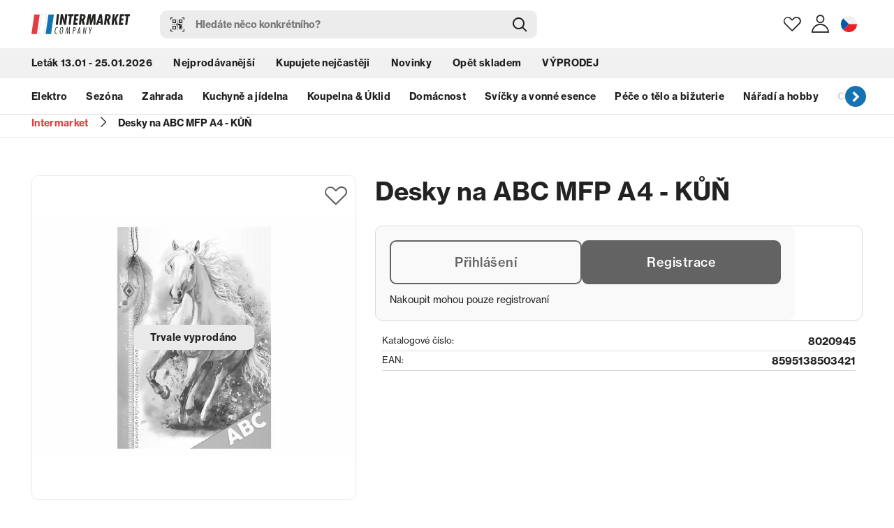

--- FILE ---
content_type: text/html; charset=utf-8
request_url: https://www.itmco.cz/cs/vyprodano/desky-na-abc-mfp-a4-kun
body_size: 13146
content:




<!DOCTYPE html>
<html>
<head>

    <meta charset="utf-8" />
    <meta name="viewport" content="width=device-width, initial-scale=1.0, viewport-fit=cover">
    <meta name="robots" content="index, follow" />

    <meta content="Desky na ABC MFP A4 - KŮŇ" name="og:title" />
<meta content="/getmedia/246709d4-fb0e-46ee-a558-8d97f7e5914e/open-graph.jpg.aspx?width=1200&amp;height=630&amp;ext=.jpg" name="og:image" />

    <script>
        var dataLayer = window.dataLayer || [];
    </script>
    <title>Desky na ABC MFP A4 - KŮŇ</title>

    <script>
        var webp = new Image(); webp.onerror = function () { document.getElementsByTagName('html')[0].classList.add('no-webp'); }; webp.onload = function () { document.getElementsByTagName('html')[0].classList.add('webp'); }; webp.src = '[data-uri]';
    </script>

    <!-- Google Tag Manager -->
<script>(function(w,d,s,l,i){w[l]=w[l]||[];w[l].push({'gtm.start':
new Date().getTime(),event:'gtm.js'});var f=d.getElementsByTagName(s)[0],
j=d.createElement(s),dl=l!='dataLayer'?'&l='+l:'';j.async=true;j.src=
'https://www.googletagmanager.com/gtm.js?id='+i+dl;f.parentNode.insertBefore(j,f);
})(window,document,'script','dataLayer','GTM-P6XR5H2');</script>
<!-- End Google Tag Manager -->

<script src="https://widget.cxgenie.ai/widget.js" data-aid="befa8097-057c-4f50-95c2-6fb2ebecd4cf" data-lang="vi"></script>


    <link href="/Intermarket/media/system/css/main?v=4KWFRTfwxkMIO_pCx8QKR8zQkz3-n8aQ742QfvjzK1c1" rel="stylesheet"/>


        <link rel="preconnect" href="https://use.typekit.net">
        <link rel="stylesheet" href="https://use.typekit.net/spq0gfj.css">

    <link rel="preload" href="/Intermarket/media/system/css/fonts/icomoon.woff2?rvmqe7" as="font" crossorigin="anonymous">
</head>
<body class=" CSCZ" data-locale="cs-CZ" data-culture="cs-CZ" data-culturePrefix="cs" data-user="65">
    <!-- Google Tag Manager (noscript) -->
<noscript><iframe src="https://www.googletagmanager.com/ns.html?id=GTM-P6XR5H2"
height="0" width="0" style="display:none;visibility:hidden"></iframe></noscript>
<!-- End Google Tag Manager (noscript) -->

    
    <div id="fb-root"></div>

    
    <div id="fb-customer-chat" class="fb-customerchat">
    </div>

    <script>
        var chatbox = document.getElementById('fb-customer-chat');
        chatbox.setAttribute("page_id", "1642076672772568");
        chatbox.setAttribute("attribution", "biz_inbox");
    </script>

    
    <script>
        window.fbAsyncInit = function () {
            FB.init(

                { xfbml: true, version: 'v13.0' }
            );
        };

        (function (d, s, id) { var js, fjs = d.getElementsByTagName(s)[0]; if (d.getElementById(id)) return; js = d.createElement(s); js.id = id; js.src = 'https://connect.facebook.net/cs_CZ/sdk/xfbml.customerchat.js'; fjs.parentNode.insertBefore(js, fjs); }
            (document, 'script', 'facebook-jssdk'));
    </script>

    

    




<header>
    <div class="header">
        <div class="pux-container">
            <div class="header-top" data-header-top>
                <div class="header-hamburger">
                    <div class="open-menu">
                        <span></span>
                    </div>
                </div>
                <div class="header-logo">
                    <a href="/cs">
                        <img src="/Intermarket/media/system/img/header-logo.svg" alt="Intermarket logo" class="header-logo-full">
                    </a>
                </div>
                <div class="header-search-wrapper">
                    <div class="header-search search-panel" data-search="quick-search" data-search-url="/cs-CZ/small-search">
                        <div class="header-search-input-container">
                            <button class="header-search-scan" data-search-qrcode></button>
                            <a class="header-search-btn search-panel-btn" href="/cs/advanced-search" data-search-submit></a>
                            <input type="search" class="search-panel-input" placeholder="Hled&#225;te něco konkr&#233;tn&#237;ho?" data-search-input />
                        </div>
                        <div class="header-search-results" data-search-results>
                            <div class="pux-container">
                                <div class="window-close"></div>
                                <div class="header-search-results-inner product-list">

                                </div>
                            </div>
                        </div>
                    </div>
                </div>
                <div class="header-tools">
                    <div class="header-search-trigger">
                        <a class="header-search-trigger-openner"></a>
                    </div>
                    <div class="header-favourite">
                        <a href="/cs/oblibene" class="header-tool-openner"></a>
                        
                        <div class="d-none">
                            <div id="favourite-window-inner">
<h3>Drogerie.Header.FavouriteProducts</h3>

<input type="hidden" id="favourite-skuids" value="[]">
    <strong>Intermarket.Favourite.HeaderEmpty</strong>

                            </div>
                        </div>
                    </div>

                    <div class="header-user">
                        <div class="header-user-sign-in header-user-item header-account " data-open="window-account">
                                <a class="header-tool-openner"></a>
                                <div class="header-window" id="window-account">
                                    <div class="header-window-close"></div>
                                    <div class="header-window-inner">
                                        
<div id="login-form-header">
    

<div class="login-form-container">
    <div class="login-form">
<form action="/cs/uzivatelsky-ucet/prihlaseni" data-ajaxvalidate="True" method="post"><input name="__RequestVerificationToken" type="hidden" value="WcXxtwGDQqCYe_ATas_9a4r4grkMTL9wIHlKkFXs56O_PG55zlwv93tW2uhTIzUaFg9ax0pxVTzF_RgSyKGpQKQY8OhiV1BnN52eGfMPOMM1" /><input id="returnUrl" name="returnUrl" type="hidden" value="/cs/vyprodano/desky-na-abc-mfp-a4-kun" />            <div class="login-form-message error-label">
            </div>
            <div class="login-form-item login-name">
                <label class="required" for="Username">E-mail</label>
                <input class="login-form-item-input text-box single-line" data-val="true" data-val-maxlength="Pux.Login.Validation.MaxLenght" data-val-maxlength-max="100" data-val-required="Zadejte svůj e-mail" id="Username" name="Username" type="text" value="" />
                <span class="field-validation-valid error-label" data-valmsg-for="Username" data-valmsg-replace="true"></span>
            </div>
            <div class="login-form-item login-password">
                <label class="required" for="Password">Heslo</label>
                <input class="login-form-item-input text-box single-line password" data-val="true" data-val-maxlength="Pux.Login.Validation.MaxLenght" data-val-maxlength-max="100" id="Password" name="Password" type="password" />
                <span class="field-validation-valid error-label" data-valmsg-for="Password" data-valmsg-replace="true"></span>
            </div>
            <div class="login-form-options">
                <div class="login-form-option login-form-stay-signedin checkbox">
                    <input data-val="true" data-val-required="The Pux.Login.RememberMe field is required." id="stay-signed-header" name="StaySignedIn" type="checkbox" value="true" /><input name="StaySignedIn" type="hidden" value="false" />
                    <label for="stay-signed-header">Pux.Login.RememberMe</label>
                </div>
                <div class="login-form-option">
                    <a class="logon-password-retrieval-link" data-ajax="true" data-ajax-begin="pux.account.loginLoader(&#39;header&#39;)" data-ajax-complete="pux.account.retrievePassword(&#39;header&#39;)" data-ajax-mode="replace" data-ajax-update="#retrieve-password-container-header" href="/cs/uzivatelsky-ucet/zapomenute-heslo?usage=header">Zapomenut&#233; heslo?</a>
                </div>
            </div>
            <div class="login-form-btns">
                <input type="submit" value="Přihl&#225;sit se" class="btn btn-primary btn-login" />
                <hr />
                <a href="/cs/uzivatelsky-ucet/registrace" class="btn btn-default">Pux.Login.SignUp</a>
            </div>
</form>    </div>
    <div class="login-form-retrieve-password" id="retrieve-password-container-header"></div>
    <div class="login-social">
        <label>Přihl&#225;sit pomoc&#237;</label>
        
<form action="/RequestSignIn" method="post"><input name="__RequestVerificationToken" type="hidden" value="upLhVJSJjp_fRntkldvgPc-T-323IAkhAIltDAF8kr_7I8GY_t2OqMHD3f4egHYszOKJHXbhTrAofvR04PIt8Wrkub02DQBdIvPKO33P1JU1" />                <button type="submit" class="link-facebook btn btn-primary"
                        id="Facebook"
                        name="provider"
                        value="Facebook">
                    Facebook
                </button>
</form>

        
<form action="/RequestSignIn" method="post"><input name="__RequestVerificationToken" type="hidden" value="QTXpn-LOS3gCEGigKjMymZ6D7kYt_zJFiUUDGhzZ688VBzL4BqSL2fCFgrP3a9_JsH9ydyM5x3TTCRZx1gznN691Oul_8AipqSxIpch2NUc1" />                <button type="submit" class="link-google btn btn-primary"
                        id="Google"
                        name="provider"
                        value="Google">
                    Google
                </button>
</form>

    </div>
    <div class="text-center">
        <span><a href="/cs/uzivatelsky-ucet/registrace">Registrace</a></span> /
        <span><a href="/cs/uzivatelsky-ucet/aktivovat-ucet">Aktivovat &#250;čet</a></span>
    </div>
</div>
</div>

                                    </div>
                                </div>
                        </div>
                    </div>
                    <div class="header-language">
                        <a data-toggle="modal" data-target="#language-selector" class="language-current-item lang-item lang-cz"></a>
                    </div>
                </div>
            </div>
        </div>

        <nav class="header-menu">
            <div class="header-menu-inner">
                <div class="header-top-links" data-trigger-close-megamenu-window>
                    <div class="pux-container">


    <ul>
        <li>
                <a href="/cs/letak-13-01-25-01-2026" class="">Let&#225;k 13.01 - 25.01.2026</a>

        </li>
        <li>
                <a href="/cs/nejprodavanejsi" class="">Nejprod&#225;vanějš&#237;</a>

        </li>
        <li>
                <a href="/cs/kupujete-nejcasteji" class="">Kupujete nejčastěji</a>

        </li>
        <li>
                <a href="/cs/novinky" class="">Novinky</a>

        </li>
        <li>
                <a href="/cs/opet-skladem" class="">Opět skladem</a>

        </li>
        <li>
                <a href="/cs/vyprodej" class="">V&#221;PRODEJ</a>

        </li>
    </ul>

                    </div>
                </div>

                <div class="pux-container">
                    <div class="header-megamenu-links" data-megamenu-slider>


    <ul>
            <li data-megamenu-link="/Elektro" data-has-submenu>
                    <a href="/cs/elektro" class="">Elektro</a>
            </li>
            <li data-megamenu-link="/Sezona" data-has-submenu>
                    <a href="/cs/sezona" class="">Sez&#243;na</a>
            </li>
            <li data-megamenu-link="/Zahrada-1" data-has-submenu>
                    <a href="/cs/zahrada-1" class="">Zahrada</a>
            </li>
            <li data-megamenu-link="/Kuchyne-a-jidelna" data-has-submenu>
                    <a href="/cs/kuchyne-a-jidelna" class="">Kuchyně a j&#237;delna</a>
            </li>
            <li data-megamenu-link="/Koupelna-Uklid" data-has-submenu>
                    <a href="/cs/koupelna-uklid" class="">Koupelna &amp; &#218;klid</a>
            </li>
            <li data-megamenu-link="/Domacnost" data-has-submenu>
                    <a href="/cs/domacnost" class="">Dom&#225;cnost</a>
            </li>
            <li data-megamenu-link="/Svicky-a-vonne-esence" data-has-submenu>
                    <a href="/cs/svicky-a-vonne-esence" class="">Sv&#237;čky a vonn&#233; esence</a>
            </li>
            <li data-megamenu-link="/Pece-o-telo-a-bizuterie" data-has-submenu>
                    <a href="/cs/pece-o-telo-a-bizuterie" class="">P&#233;če o tělo a bižuterie</a>
            </li>
            <li data-megamenu-link="/Naradi-a-hobby" data-has-submenu>
                    <a href="/cs/naradi-a-hobby" class="">N&#225;řad&#237; a hobby</a>
            </li>
            <li data-megamenu-link="/Chovatelske-potreby-1" data-has-submenu>
                    <a href="/cs/chovatelske-potreby-1" class="">Chovatelsk&#233; potřeby</a>
            </li>
            <li data-megamenu-link="/Darkove-predmety-1" data-has-submenu>
                    <a href="/cs/darkove-predmety-1" class="">D&#225;rkov&#233; předměty</a>
            </li>
            <li data-megamenu-link="/Skolni-a-kancelarske-potreby-1" data-has-submenu>
                    <a href="/cs/skolni-a-kancelarske-potreby-1" class="">Školn&#237; a kancel&#225;řsk&#233; potřeby</a>
            </li>
            <li data-megamenu-link="/Hracky-1" data-has-submenu>
                    <a href="/cs/hracky-1" class="">Hračky</a>
            </li>
    </ul>

                    </div>
                </div>

                <div class="header-megamenu-wrapper" data-megamenu-windows-container>




                        <div class="submenu-wrapper" data-megamenu-window="/Elektro">
                            <ul>
                                        <li class="" >
                                            <a href="/cs/elektro/audio-video-a-foto">Audio, video a foto</a>
                                        </li>
                                        <li class="" >
                                            <a href="/cs/elektro/hdmi-kabely">HDMI kabely</a>
                                        </li>
                                        <li class="" >
                                            <a href="/cs/elektro/mobily-a-tablety">Mobily a tablety</a>
                                        </li>
                                        <li class="" >
                                            <a href="/cs/elektro/mysi">Myši</a>
                                        </li>
                                        <li class="" >
                                            <a href="/cs/elektro/na-obleceni-a-obuvi">Na oblečen&#237; a obuvi</a>
                                        </li>
                                        <li class="" >
                                            <a href="/cs/elektro/osvetleni">Osvětlen&#237;</a>
                                        </li>
                                        <li class="" >
                                            <a href="/cs/elektro/pro-auta">Pro auta</a>
                                        </li>
                                        <li class="" >
                                            <a href="/cs/elektro/sitove-kabely">S&#237;ťov&#233; kabely</a>
                                        </li>
                                        <li class="" >
                                            <a href="/cs/elektro/usb-hub">USB hub</a>
                                        </li>
                            </ul>
                        </div>
                        <div class="submenu-wrapper" data-megamenu-window="/Sezona">
                            <ul>
                                        <li class="" >
                                            <a href="/cs/sezona/halloween">Halloween</a>
                                        </li>
                                        <li class="" >
                                            <a href="/cs/sezona/kalendare">Kalend&#225;ře</a>
                                        </li>
                                        <li class="" >
                                            <a href="/cs/sezona/leto">L&#233;to</a>
                                        </li>
                                        <li class="" >
                                            <a href="/cs/sezona/mikulas">Mikul&#225;š</a>
                                        </li>
                                        <li class="" >
                                            <a href="/cs/sezona/podzim">Podzim</a>
                                        </li>
                                        <li class="" >
                                            <a href="/cs/sezona/vanoce">V&#225;noce</a>
                                        </li>
                                        <li class="" >
                                            <a href="/cs/sezona/velikonoce">Velikonoce</a>
                                        </li>
                                        <li class="" >
                                            <a href="/cs/sezona/zima">Zima</a>
                                        </li>
                            </ul>
                        </div>
                        <div class="submenu-wrapper" data-megamenu-window="/VYPRODEJ">
                            <ul>
                                        <li class="" >
                                            <a href="/cs/vyprodej/bizuterie">Bižuterie</a>
                                        </li>
                                        <li class="" >
                                            <a href="/cs/vyprodej/domacnost">Dom&#225;cnost</a>
                                        </li>
                                        <li class="" >
                                            <a href="/cs/vyprodej/hracky">Hračky</a>
                                        </li>
                                        <li class="" >
                                            <a href="/cs/vyprodej/kalendare">Kalend&#225;ře</a>
                                        </li>
                                        <li class="" >
                                            <a href="/cs/vyprodej/na-snih">Na sn&#237;h</a>
                                        </li>
                                        <li class="" >
                                            <a href="/cs/vyprodej/skolni-a-kancelarske-potreby">Školn&#237; a kancel&#225;řsk&#233; potřeby</a>
                                        </li>
                                        <li class="" >
                                            <a href="/cs/vyprodej/vanocni-zbozi">V&#225;noce</a>
                                        </li>
                                        <li class="" >
                                            <a href="/cs/vyprodej/velikonoce">Velikonoce</a>
                                        </li>
                                        <li class="" >
                                            <a href="/cs/vyprodej/vlasove-a-kosmeticke-pomucky">Vlasov&#233; a kosmetick&#233; pomůcky</a>
                                        </li>
                                        <li class="" >
                                            <a href="/cs/vyprodej/zahrada">Zahrada</a>
                                        </li>
                            </ul>
                        </div>
                        <div class="submenu-wrapper" data-megamenu-window="/Zahrada-1">
                            <ul>
                                        <li class="" >
                                            <a href="/cs/zahrada-1/dekoracni-predmety">Dekoračn&#237; předměty</a>
                                        </li>
                                        <li class="" >
                                            <a href="/cs/zahrada-1/kvetinace-a-truhliky">Květin&#225;če a truhl&#237;ky</a>
                                        </li>
                                        <li class="" >
                                            <a href="/cs/zahrada-1/substraty-a-hnojiva">Substr&#225;ty a hnojiva</a>
                                        </li>
                                        <li class="" >
                                            <a href="/cs/zahrada-1/zahradni-nacini">Zahradn&#237; n&#225;čin&#237;</a>
                                        </li>
                            </ul>
                        </div>
                        <div class="submenu-wrapper" data-megamenu-window="/Kuchyne-a-jidelna">
                            <ul>
                                        <li class="" >
                                            <a href="/cs/kuchyne-a-jidelna/ochrana-pred-horkem">Kuchyňsk&#253; textil</a>
                                        </li>
                                        <li class="" >
                                            <a href="/cs/kuchyne-a-jidelna/peceni">Pečen&#237;</a>
                                        </li>
                                        <li class="" >
                                            <a href="/cs/kuchyne-a-jidelna/priprava">Př&#237;prava</a>
                                        </li>
                                        <li class="" >
                                            <a href="/cs/kuchyne-a-jidelna/skladovani-a-baleni-potravin">Skladov&#225;n&#237; a balen&#237; potravin</a>
                                        </li>
                                        <li class="" >
                                            <a href="/cs/kuchyne-a-jidelna/stolovani">Stolov&#225;n&#237;</a>
                                        </li>
                                        <li class="" >
                                            <a href="/cs/kuchyne-a-jidelna/uklid-a-organizace-kuchyne">&#218;klid a organizace kuchyně</a>
                                        </li>
                                        <li class="" >
                                            <a href="/cs/kuchyne-a-jidelna/vareni">Vařen&#237;</a>
                                        </li>
                            </ul>
                        </div>
                        <div class="submenu-wrapper" data-megamenu-window="/Koupelna-Uklid">
                            <ul>
                                        <li class="" >
                                            <a href="/cs/koupelna-uklid/koupelna">Koupelna</a>
                                        </li>
                                        <li class="" >
                                            <a href="/cs/koupelna-uklid/toaleta">Toaleta</a>
                                        </li>
                                        <li class="" >
                                            <a href="/cs/koupelna-uklid/uklid">&#218;klid</a>
                                        </li>
                            </ul>
                        </div>
                        <div class="submenu-wrapper" data-megamenu-window="/Domacnost">
                            <ul>
                                        <li class="" >
                                            <a href="/cs/domacnost/doplnky-k-obuvi">Doplňky k obuvi</a>
                                        </li>
                                        <li class="" >
                                            <a href="/cs/domacnost/do-deste">Do deště</a>
                                        </li>
                                        <li class="" >
                                            <a href="/cs/domacnost/doplnky-k-tabakovym-vyrobkum">Doplňky k tab&#225;kov&#253;m v&#253;robkům</a>
                                        </li>
                                        <li class="" >
                                            <a href="/cs/domacnost/doplnky-k-telefonum">Doplňky k telefonům</a>
                                        </li>
                                        <li class="" >
                                            <a href="/cs/domacnost/doplnky-pro-auta">Doplňky pro auta</a>
                                        </li>
                                        <li class="" >
                                            <a href="/cs/domacnost/doplnky-pro-kola">Doplňky pro kola</a>
                                        </li>
                                        <li class="" >
                                            <a href="/cs/domacnost/drobna-elektronika-a-prislusenstvi">Drobn&#225; elektronika a př&#237;slušenstv&#237;</a>
                                        </li>
                                        <li class="" >
                                            <a href="/cs/domacnost/galanterie">Galanterie</a>
                                        </li>
                                        <li class="" >
                                            <a href="/cs/domacnost/interierove-doplnky">Interi&#233;rov&#233; doplňky</a>
                                        </li>
                                        <li class="" >
                                            <a href="/cs/domacnost/na-pradlo">Na pr&#225;dlo</a>
                                        </li>
                                        <li class="" >
                                            <a href="/cs/domacnost/organizace-domacnosti">Organizace dom&#225;cnosti</a>
                                        </li>
                                        <li class="" >
                                            <a href="/cs/domacnost/plyn-benzin-a-zapalovace">Plyn, benz&#237;n a zapalovače</a>
                                        </li>
                                        <li class="" >
                                            <a href="/cs/domacnost/proti-hmyzu-a-skudcum">Proti hmyzu a škůdcům</a>
                                        </li>
                                        <li class="" >
                                            <a href="/cs/domacnost/reflexni-predmety">Reflexn&#237; předměty</a>
                                        </li>
                                        <li class="" >
                                            <a href="/cs/domacnost/tasky-a-penezenky">Tašky a peněženky</a>
                                        </li>
                                        <li class="" >
                                            <a href="/cs/domacnost/teplomery">Teploměry</a>
                                        </li>
                                        <li class="" >
                                            <a href="/cs/domacnost/vse-pro-oslavy">Vše pro oslavy</a>
                                        </li>
                                        <li class="" >
                                            <a href="/cs/domacnost/zamky">Z&#225;mky</a>
                                        </li>
                                        <li class="" >
                                            <a href="/cs/domacnost/zvlhcovace">Zvlhčovače</a>
                                        </li>
                            </ul>
                        </div>
                        <div class="submenu-wrapper" data-megamenu-window="/Svicky-a-vonne-esence">
                            <ul>
                                        <li class="" >
                                            <a href="/cs/svicky-a-vonne-esence/aroma-lampy-vonne-oleje-a-vosky">Aroma lampy, vonn&#233; oleje a vosky</a>
                                        </li>
                                        <li class="" >
                                            <a href="/cs/svicky-a-vonne-esence/aromadifuzer">Aromadifuz&#233;r</a>
                                        </li>
                                        <li class="" >
                                            <a href="/cs/svicky-a-vonne-esence/svicny-a-stojany-na-svicky">Sv&#237;cny a stojany na sv&#237;čky</a>
                                        </li>
                                        <li class="" >
                                            <a href="/cs/svicky-a-vonne-esence/svicky-cajove">Sv&#237;čky čajov&#233;</a>
                                        </li>
                                        <li class="" >
                                            <a href="/cs/svicky-a-vonne-esence/svicky-dekorativni">Sv&#237;čky dekorativn&#237;</a>
                                        </li>
                                        <li class="" >
                                            <a href="/cs/svicky-a-vonne-esence/svicky-hrbitovni">Sv&#237;čky hřbitovn&#237;</a>
                                        </li>
                                        <li class="" >
                                            <a href="/cs/svicky-a-vonne-esence/svicky-na-baterky">Sv&#237;čky na baterky</a>
                                        </li>
                                        <li class="" >
                                            <a href="/cs/svicky-a-vonne-esence/svicky-narozeninove">Sv&#237;čky narozeninov&#233;</a>
                                        </li>
                                        <li class="" >
                                            <a href="/cs/svicky-a-vonne-esence/svicky-vanocni">Sv&#237;čky v&#225;nočn&#237;</a>
                                        </li>
                                        <li class="" >
                                            <a href="/cs/svicky-a-vonne-esence/svicky-ve-skle">Sv&#237;čky ve skle</a>
                                        </li>
                                        <li class="" >
                                            <a href="/cs/svicky-a-vonne-esence/vonne-sacky">Vonn&#233; s&#225;čky</a>
                                        </li>
                                        <li class="" >
                                            <a href="/cs/svicky-a-vonne-esence/vonne-tycinky">Vonn&#233; tyčinky</a>
                                        </li>
                            </ul>
                        </div>
                        <div class="submenu-wrapper" data-megamenu-window="/Pece-o-telo-a-bizuterie">
                            <ul>
                                        <li class="" >
                                            <a href="/cs/pece-o-telo-a-bizuterie/antigenni-testy">Antigenn&#237; testy</a>
                                        </li>
                                        <li class="" >
                                            <a href="/cs/pece-o-telo-a-bizuterie/bandaze-stahovaci-pasy">Band&#225;že, stahovac&#237; p&#225;sy</a>
                                        </li>
                                        <li class="" >
                                            <a href="/cs/pece-o-telo-a-bizuterie/bizuterie">Bižuterie</a>
                                        </li>
                                        <li class="" >
                                            <a href="/cs/pece-o-telo-a-bizuterie/dekorativni-kosmetika">Dekorativn&#237; kosmetika</a>
                                        </li>
                                        <li class="" >
                                            <a href="/cs/pece-o-telo-a-bizuterie/dezinfekce">Dezinfekce</a>
                                        </li>
                                        <li class="" >
                                            <a href="/cs/pece-o-telo-a-bizuterie/chirurgicke-rukavice">Chirurgick&#233; rukavice</a>
                                        </li>
                                        <li class="" >
                                            <a href="/cs/pece-o-telo-a-bizuterie/kosmeticke-pomucky">Kosmetick&#233; pomůcky</a>
                                        </li>
                                        <li class="" >
                                            <a href="/cs/pece-o-telo-a-bizuterie/masti-gely-bylinne-roztoky">Masti, gely, bylinn&#233; roztoky</a>
                                        </li>
                                        <li class="" >
                                            <a href="/cs/pece-o-telo-a-bizuterie/naplasti">N&#225;plasti</a>
                                        </li>
                                        <li class="" >
                                            <a href="/cs/pece-o-telo-a-bizuterie/organizace-kosmetiky-a-sperku">Organizace kosmetiky a šperků</a>
                                        </li>
                                        <li class="" >
                                            <a href="/cs/pece-o-telo-a-bizuterie/organizace-leku">Organizace l&#233;ků</a>
                                        </li>
                                        <li class="" >
                                            <a href="/cs/pece-o-telo-a-bizuterie/osobni-hygiena">Osobn&#237; hygiena</a>
                                        </li>
                                        <li class="" >
                                            <a href="/cs/pece-o-telo-a-bizuterie/osobni-vahy">Osobn&#237; v&#225;hy</a>
                                        </li>
                                        <li class="" >
                                            <a href="/cs/pece-o-telo-a-bizuterie/ostatni-pece-o-telo">Ostatn&#237; p&#233;če o tělo</a>
                                        </li>
                                        <li class="" >
                                            <a href="/cs/pece-o-telo-a-bizuterie/respirator">Respir&#225;tor</a>
                                        </li>
                                        <li class="" >
                                            <a href="/cs/pece-o-telo-a-bizuterie/vlasove-doplnky">Vlasov&#233; doplňky</a>
                                        </li>
                            </ul>
                        </div>
                        <div class="submenu-wrapper" data-megamenu-window="/Naradi-a-hobby">
                            <ul>
                                        <li class="" >
                                            <a href="/cs/naradi-a-hobby/hobby">Hobby</a>
                                        </li>
                                        <li class="" >
                                            <a href="/cs/naradi-a-hobby/naradi">N&#225;řad&#237;</a>
                                        </li>
                                        <li class="" >
                                            <a href="/cs/naradi-a-hobby/organizace-dilny">Organizace d&#237;lny</a>
                                        </li>
                            </ul>
                        </div>
                        <div class="submenu-wrapper" data-megamenu-window="/Chovatelske-potreby-1">
                            <ul>
                                        <li class="" >
                                            <a href="/cs/chovatelske-potreby-1/hracky-pro-zviratka">Hračky pro mazl&#237;čky</a>
                                        </li>
                                        <li class="" >
                                            <a href="/cs/chovatelske-potreby-1/misky-pro-zviratka">Misky pro mazl&#237;čky</a>
                                        </li>
                                        <li class="" >
                                            <a href="/cs/chovatelske-potreby-1/nahubky">N&#225;hubky</a>
                                        </li>
                                        <li class="" >
                                            <a href="/cs/chovatelske-potreby-1/oblecky-pro-zviratka">Oblečky pro mazl&#237;čky</a>
                                        </li>
                                        <li class="" >
                                            <a href="/cs/chovatelske-potreby-1/ostatni">P&#233;če a doplňkov&#233; zbož&#237;</a>
                                        </li>
                                        <li class="" >
                                            <a href="/cs/chovatelske-potreby-1/voditka-a-obojky">Vod&#237;tka a obojky</a>
                                        </li>
                            </ul>
                        </div>
                        <div class="submenu-wrapper" data-megamenu-window="/Darkove-predmety-1">
                            <ul>
                                        <li class="" >
                                            <a href="/cs/darkove-predmety-1/balici-papiry-a-celofan">Bal&#237;c&#237; pap&#237;ry a celof&#225;n</a>
                                        </li>
                                        <li class="" >
                                            <a href="/cs/darkove-predmety-1/darkove-krabicky">D&#225;rkov&#233; krabičky</a>
                                        </li>
                                        <li class="" >
                                            <a href="/cs/darkove-predmety-1/darkove-stuhy">D&#225;rkov&#233; stuhy a mašle</a>
                                        </li>
                                        <li class="" >
                                            <a href="/cs/darkove-predmety-1/darkove-tasky">D&#225;rkov&#233; tašky</a>
                                        </li>
                                        <li class="" >
                                            <a href="/cs/darkove-predmety-1/darkove-tasky-na-alkohol">D&#225;rkov&#233; tašky na l&#225;hve</a>
                                        </li>
                                        <li class="" >
                                            <a href="/cs/darkove-predmety-1/prani-pohledy-a-obalky">Př&#225;n&#237;, pohledy a ob&#225;lky</a>
                                        </li>
                            </ul>
                        </div>
                        <div class="submenu-wrapper" data-megamenu-window="/Skolni-a-kancelarske-potreby-1">
                            <ul>
                                        <li class="" >
                                            <a href="/cs/skolni-a-kancelarske-potreby-1/aktovky-a-prislusenstvi">Aktovky a př&#237;slušenstv&#237;</a>
                                        </li>
                                        <li class="" >
                                            <a href="/cs/skolni-a-kancelarske-potreby-1/blocky-a-zalozky">Bločky a z&#225;ložky</a>
                                        </li>
                                        <li class="" >
                                            <a href="/cs/skolni-a-kancelarske-potreby-1/cteci-bryle-a-pouzdra">Čtec&#237; br&#253;le a pouzdra</a>
                                        </li>
                                        <li class="" >
                                            <a href="/cs/skolni-a-kancelarske-potreby-1/derovacky-a-sesivacky">Děrovačky a seš&#237;vačky</a>
                                        </li>
                                        <li class="" >
                                            <a href="/cs/skolni-a-kancelarske-potreby-1/desky-a-obaly-na-sesity">Desky a obaly na sešity</a>
                                        </li>
                                        <li class="" >
                                            <a href="/cs/skolni-a-kancelarske-potreby-1/kufriky">Kufř&#237;ky</a>
                                        </li>
                                        <li class="" >
                                            <a href="/cs/skolni-a-kancelarske-potreby-1/drobne-kancelarske-potreby">Drobn&#233; kancel&#225;řsk&#233; potřeby</a>
                                        </li>
                                        <li class="" >
                                            <a href="/cs/skolni-a-kancelarske-potreby-1/etiketovaci-kleste-stitky-termokotouce">Etiketovac&#237; kleště, št&#237;tky, termokotouče</a>
                                        </li>
                                        <li class="" >
                                            <a href="/cs/skolni-a-kancelarske-potreby-1/fixy-a-zvyraznovace">Fixy a zv&#253;razňovače</a>
                                        </li>
                                        <li class="" >
                                            <a href="/cs/skolni-a-kancelarske-potreby-1/kalkulacky">Kalkulačky</a>
                                        </li>
                                        <li class="" >
                                            <a href="/cs/skolni-a-kancelarske-potreby-1/kridy">Kř&#237;dy</a>
                                        </li>
                                        <li class="" >
                                            <a href="/cs/skolni-a-kancelarske-potreby-1/lepidla-a-lepici-pasky">Lepidla a lep&#237;c&#237; p&#225;sky</a>
                                        </li>
                                        <li class="" >
                                            <a href="/cs/skolni-a-kancelarske-potreby-1/lupy">Lupy</a>
                                        </li>
                                        <li class="" >
                                            <a href="/cs/skolni-a-kancelarske-potreby-1/mazaci-a-korekcni-pomucky">Mazac&#237; a korekčn&#237; pomůcky</a>
                                        </li>
                                        <li class="" >
                                            <a href="/cs/skolni-a-kancelarske-potreby-1/nuzky-a-orezavatka">Nůžky a ořez&#225;v&#225;tka</a>
                                        </li>
                                        <li class="" >
                                            <a href="/cs/skolni-a-kancelarske-potreby-1/omalovanky">Omalov&#225;nky</a>
                                        </li>
                                        <li class="" >
                                            <a href="/cs/skolni-a-kancelarske-potreby-1/papirovy-program">Pap&#237;rov&#253; program</a>
                                        </li>
                                        <li class="" >
                                            <a href="/cs/skolni-a-kancelarske-potreby-1/pastelky-voskovky-tuzky">Pastelky, voskovky, tužky</a>
                                        </li>
                                        <li class="" >
                                            <a href="/cs/skolni-a-kancelarske-potreby-1/penaly-a-stojany">Pen&#225;ly a stojany</a>
                                        </li>
                                        <li class="" >
                                            <a href="/cs/skolni-a-kancelarske-potreby-1/pouzdra-folie-poradace">Pouzdra, folie, pořadače</a>
                                        </li>
                                        <li class="" >
                                            <a href="/cs/skolni-a-kancelarske-potreby-1/pravitka-a-kruzitka">Prav&#237;tka a kruž&#237;tka</a>
                                        </li>
                                        <li class="" >
                                            <a href="/cs/skolni-a-kancelarske-potreby-1/propisky-a-popisovace">Propisky a popisovače</a>
                                        </li>
                                        <li class="" >
                                            <a href="/cs/skolni-a-kancelarske-potreby-1/prani-pohledy-a-obalky">Př&#225;n&#237;, pohledy a ob&#225;lky</a>
                                        </li>
                                        <li class="" >
                                            <a href="/cs/skolni-a-kancelarske-potreby-1/tvoreni">Tvořen&#237;</a>
                                        </li>
                                        <li class="" >
                                            <a href="/cs/skolni-a-kancelarske-potreby-1/ucebni-pomucky">Učebn&#237; pomůcky</a>
                                        </li>
                                        <li class="" >
                                            <a href="/cs/skolni-a-kancelarske-potreby-1/vodovky-tempery-stetce">Vodovky, tempery a př&#237;slušenstv&#237;</a>
                                        </li>
                            </ul>
                        </div>
                        <div class="submenu-wrapper" data-megamenu-window="/Hracky-1">
                            <ul>
                                        <li class="" >
                                            <a href="/cs/hracky-1/antistressove-pomucky">Antistresov&#233; hračky</a>
                                        </li>
                                        <li class="" >
                                            <a href="/cs/hracky-1/bublifuky">Bublifuky</a>
                                        </li>
                                        <li class="" >
                                            <a href="/cs/hracky-1/detske-dekorace">Dětsk&#233; dekorace</a>
                                        </li>
                                        <li class="" >
                                            <a href="/cs/hracky-1/dopravni-prostredky">Dopravn&#237; prostředky</a>
                                        </li>
                                        <li class="" >
                                            <a href="/cs/hracky-1/letajici-draci">Draci l&#233;tac&#237;</a>
                                        </li>
                                        <li class="" >
                                            <a href="/cs/hracky-1/pro-nejmensi">Hračky pro nejmenš&#237;</a>
                                        </li>
                                        <li class="" >
                                            <a href="/cs/hracky-1/spolecenske-a-edukacni">Hry</a>
                                        </li>
                                        <li class="" >
                                            <a href="/cs/hracky-1/hudebni-nastroje">Hudebn&#237; n&#225;stroje</a>
                                        </li>
                                        <li class="" >
                                            <a href="/cs/hracky-1/karty-a-hraci-kostky">Karty a hrac&#237; kostky</a>
                                        </li>
                                        <li class="" >
                                            <a href="/cs/hracky-1/kuchynky-sady-nadobi">Kuchyňky, sady n&#225;dob&#237;</a>
                                        </li>
                                        <li class="" >
                                            <a href="/cs/hracky-1/mice-a-balony">M&#237;če a bal&#243;ny</a>
                                        </li>
                                        <li class="" >
                                            <a href="/cs/hracky-1/na-piskoviste">Na p&#237;skoviště</a>
                                        </li>
                                        <li class="" >
                                            <a href="/cs/hracky-1/nafukovaci-balonky-a-prislusenstvi">Nafukovac&#237; bal&#243;nky a př&#237;slušenstv&#237;</a>
                                        </li>
                                        <li class="" >
                                            <a href="/cs/hracky-1/panenky">Panenky a př&#237;slušenstv&#237;</a>
                                        </li>
                                        <li class="" >
                                            <a href="/cs/hracky-1/pistole-mece-luky">Pistole, meče, luky</a>
                                        </li>
                                        <li class="" >
                                            <a href="/cs/hracky-1/kasicky">Pokladničky</a>
                                        </li>
                                        <li class="" >
                                            <a href="/cs/hracky-1/prislusenstvi">Př&#237;slušenstv&#237;</a>
                                        </li>
                                        <li class="" >
                                            <a href="/cs/hracky-1/sady-dle-povolani">Profese a n&#225;řad&#237;</a>
                                        </li>
                                        <li class="" >
                                            <a href="/cs/hracky-1/skladacky-a-puzzle">Roboti a figurky</a>
                                        </li>
                                        <li class="" >
                                            <a href="/cs/hracky-1/sport">Sport</a>
                                        </li>
                                        <li class="" >
                                            <a href="/cs/hracky-1/stavebnice">Stavebnice, skl&#225;dačky a puzzle</a>
                                        </li>
                                        <li class="" >
                                            <a href="/cs/hracky-1/sperky-a-kosmetika-1">Šperky a kosmetika</a>
                                        </li>
                                        <li class="" >
                                            <a href="/cs/hracky-1/tvoreni">Tvořivost</a>
                                        </li>
                                        <li class="" >
                                            <a href="/cs/hracky-1/vodni-pistole">Vodn&#237; pistole a vše k vodě</a>
                                        </li>
                                        <li class="" >
                                            <a href="/cs/hracky-1/zviratka">Zv&#237;ř&#225;tka</a>
                                        </li>
                            </ul>
                        </div>


                </div>
            </div>

            <div class="header-tools" data-header-tools>
                <div class="header-favourite">
                    <a href="/cs/oblibene" class="header-tool-openner"></a>
                </div>
                <div class="header-language">
                    <a data-toggle="modal" data-target="#language-selector" class="language-current-item lang-item lang-cz"></a>
                </div>
            </div>
        </nav>
    </div>
</header>
<div class="header-overlay" data-header-overlay></div>


<div class="header-spacing"></div>

<div class="modal fade language-selector-modal" id="language-selector" tabindex="-1" role="dialog" aria-hidden="true">
    <div class="modal-dialog modal-md">
        <div class="modal-content">
            <span class="close" data-dismiss="modal"></span>
            <h3>Zvolte jazyk</h3>
            <ul class="country-selector">
            <li class="country-selector-item">
                <a href="https://www.itmco.cz/cs/vyprodano/desky-na-abc-mfp-a4-kun?sc=1" class="country-selector-item-link lang-cz ">
                    Česky
                    <img src="/Intermarket/media/system/img/flags/cz.svg" alt="Česky" />
                </a>
            </li>
            <li class="country-selector-item">
                <a href="https://www.itmco.cz/vi/vyprodano/desky-na-abc-mfp-a4-kun?sc=1" class="country-selector-item-link lang-vn ">
                    Ti&#234;́ng Vi&#234;̣t
                    <img src="/Intermarket/media/system/img/flags/vn.svg" alt="Ti&#234;́ng Vi&#234;̣t" />
                </a>
            </li>
</ul>
        </div>
    </div>
</div>


<div class="modal fade qr-modal" id="qr-modal" tabindex="-1" role="dialog" aria-hidden="true">
    <div class="modal-dialog">
        <div class="modal-content">
            <span class="close" data-dismiss="modal"></span>
            <div id="qr-reader" data-error="Povolte pros&#237;m př&#237;stup k fotoapar&#225;tu"></div>
            <div data-scan-qr="no-results" class="error-message d-none">Intermarket.Search.NoResults</div>
            <button data-scan-qr="btn" class="btn btn-primary small-buton">Sn&#237;mač č&#225;rov&#253;ch k&#243;dů</button>
            <img style="display: none" id="image" />
        </div>
    </div>
</div>


    <!-- Main Content -->

    <main>
        


<script type="text/javascript">dataLayer.push({"event":"fireRemarketingTag","google_tag_params":{"ecomm_prodid":["d6c62a11-cfe6-4ec2-a02b-4da093fa2807"],"ecomm_pagetype":"product"}});</script>
<script>    dataLayer = window.dataLayer || [];    dataLayer.push({"event":"view_item","ecommerce":{"currency":"CZK","items":[{"item_name":"Desky na ABC MFP A4 - KŮŇ","item_id":"d6c62a11-cfe6-4ec2-a02b-4da093fa2807","price":"51.00","quantity":"1"}]}});</script>

    <div class="breadcrumbs">
        <div class="pux-container">
            <div class="breadcrumbs-inner">
                    <div class="breadcrumbs-item">
                        <a href="/cs">Intermarket</a>
                    </div>
                    <span class="breadcrumbs-separator"></span>
                <div class="breadcrumbs-item breadcrumbs-item-last">
                    <span>Desky na ABC MFP A4 - KŮŇ</span>
                </div>
            </div>
        </div>
    </div>


<div class="pux-container">
    <div class="product-detail" data-product-id="38363">
        <div class="product-detail-title page-title product-sold-out">
            
            <h1 class="h2">Desky na ABC MFP A4 - KŮŇ</h1>
        </div>
        <div class="product-detail-image product-sold-out">
            <div class="product-detail-image-inner">
                <div class="product-labels">
                                                        </div>
                <a href="/getmedia/cbd27f68-d264-4dbe-8a1e-20bea4bcee46/8595138503421.jpg" data-fancybox="gallery" class="product-detail-description-picture">
                    <img src="/getmedia/cbd27f68-d264-4dbe-8a1e-20bea4bcee46/8595138503421.jpg" alt="Desky na ABC MFP A4 - KŮŇ" />
                        <div class="permanently-sold-out-message">
                            <span>
                                Trvale vyprod&#225;no
                            </span>
                        </div>
                </a>
                <div class="btn-favourite document-tagger  " data-alias-path="/Vyprodano/Desky-na-ABC-MFP-A4-KUN">
                    <span class="btn-favourite-liked" title="Počet lid&#237;, kter&#253;m se tento produkt l&#237;b&#237;.">0</span>
                </div>
            </div>
        </div>


        <div class="product-detail-info product-sold-out">
            <div class="product-detail-info-layout type-register">
                <div class="product-detail-info-layout-left">
                    <div class="product-detail-info-ecommerce">
                            <div class="register-for-shopping">
                                <div class="register-for-shopping-buttons">
                                    <div class="register-for-shopping-button">
                                        <a class="btn btn-primary-outlined btn-login" href="/cs/uzivatelsky-ucet/prihlaseni">Přihl&#225;šen&#237;</a>
                                    </div>
                                    <div class="register-for-shopping-button">
                                        <a class="btn btn-primary" href="/cs/uzivatelsky-ucet/registrace">Registrace</a>
                                    </div>
                                </div>
                                <div class="register-for-shopping-title">Nakoupit mohou pouze registrovan&#237;</div>
                            </div>
                    </div>
                </div>

                <div class="product-detail-info-layout-right">
                    <div class="product-params-column">
                            <div class="product-params-item">
                                <div class="product-params-item-name">Katalogov&#233; č&#237;slo:</div>
                                <div class="product-params-item-value">8020945</div>
                            </div>
                                                    <div class="product-params-item">
                                <div class="product-params-item-name">EAN:</div>
                                <div class="product-params-item-value">8595138503421</div>
                            </div>
                                                                                                                    </div>
                </div>
            </div>
        </div>
        <div class="product-detail-bottom">
            
        </div>
    </div>

</div>

    </main>


    <!-- End of Main Content -->


<div class="newsletter">
    <div class="pux-container" id="newsletter-form">
        <div class="newsletter-inner">
            <div class="newsletter-text">
                <h3>Odeb&#237;rejte novinky do emailu</h3>
            </div>
            
<form action="/newsletter/subscribe" data-ajax="true" data-ajax-method="POST" data-ajax-mode="replace" data-ajax-success="newsletterReload" data-ajax-update="#newsletter-form" id="form0" method="post"><input name="__RequestVerificationToken" type="hidden" value="zRGh8TqNXIAsjB4ys0YzRcllSTHGURo2PtOfBYeRFhq_IdWFZ28Ka1NyflDLTmXXMNTYuQHFK0yJwP4ONYkCIi1sbK0ac_fMKzVVsTynP8g1" />                <div class="newsletter-subscription-form">
                    <div class="newsletter-subscription-input">
                        <input class="text-box single-line" data-val="true" data-val-email="Zadejte platný e-mail" data-val-required="Pole je povinné" id="NewsletterEmail" name="NewsletterEmail" placeholder="Váš email" type="email" value="" />
                        <span class="field-validation-valid" data-valmsg-for="NewsletterEmail" data-valmsg-replace="true"></span>
                    </div>
                    <div class="newsletter-subscription-form-checkbox checkbox">
                        <input data-val="true" data-val-required="Pole je povinné" id="Agreement" name="Agreement" type="checkbox" value="true" /><input name="Agreement" type="hidden" value="false" />
                        <label class="checkbox-label" for="Agreement">Souhlas&#237;m s <a href="https://www.itmco.cz/cs/ochrana-osobnich-udaju">Pravidly pro ochranu osobn&#237;ch &#250;dajů</a></label>
                        <span class="field-validation-valid" data-valmsg-for="Agreement" data-valmsg-replace="true"></span>
                    </div>
                    <div class="newsletter-subscription-submit">
                        <button class="FormButton btn btn-primary btn-submit">Přihl&#225;sit k odběru</button>
                    </div>
                </div>
</form>        </div>
    </div>
</div>

<script>
    newsletterReload = function (data) {
        $.validator.unobtrusive.parse(data);
    };
</script>
    
    <div class="section-container white-box" >
    
<footer>
    <div class="footer">
        <div class="pux-container">
            <div class="footer-inner">
                <div class="footer-item">
                    <strong>Intermarket Company s.r.o.</strong>
<ul>
	<li>Libušská 319/126 Praha</li>
	<li><a class="contact-insert-email" href="mailto:eshop%at%itmco.cz">eshop%at%itmco.cz</a></li>
	<li><a class="contact-insert-phone" href="tel:+420778461810">+420&nbsp;778 461 810</a></li>
</ul>

                    <div class="section-container white-box" >
    
        <ul>
                <li>
                    <a href="https://facebook.com/Intermarketcom" target="_blank" class="social-ico facebook">
                       facebook.com/Intermarketcom
                    </a>
                </li>
        </ul>
    
    
    
</div>
                </div>
                <div class="footer-item">
                    <strong>Informace</strong>
<ul>
	<li><a href="https://www.itmco.cz/cs/doprava-a-platba">Doprava a platba</a></li>
	<li><a href="https://www.itmco.cz/cs/obchodni-podminky">Obchodní podmínky</a></li>
	<li><a href="https://www.itmco.cz/cs/gdpr">Ochrana osobních údajů</a></li>
	<li><a href="https://www.itmco.cz/cs/reklamace">Reklamační řád</a></li>
	<li><a href="https://www.itmco.cz/cs/casto-kladene-otazky">Časté dotazy</a></li>
</ul>

                </div>
                <div class="footer-item">
                    <strong>Rychlé odkazy</strong>
<ul>
	<li><a href="http://www.itmco.cz/cs/uzivatelsky-ucet/prihlaseni">Přihlášení</a></li>
	<li><a href="http://www.itmco.cz/cs/uzivatelsky-ucet/registrace">Registrovat</a></li>
	<li><a data-node-path="/" href="/">Všechny kategorie</a></li>
	<li><a href="/cs/kariera">Kariéra</a></li>
	<li><a href="/cs/o-nas">O nás</a></li>
</ul>

                </div>
                <div class="footer-item">
                    <strong>Možnosti platby kartou</strong>
<div class="content-image">
<ul>
	<li><img alt="platební karta mastercard" class="" data-img="/Intermarket/media/static-media/774dc4a1-a127-4544-b524-f1ae02ad5224@w200.png" data-lazy-type="img" data-webp="/Intermarket/media/static-media/774dc4a1-a127-4544-b524-f1ae02ad5224@w200.webp" width="40">&nbsp;Mastercard</li>
	<li class="content-image"><img alt="platební karta visa" class="" data-img="/Intermarket/media/static-media/b894507f-957e-4017-bdcd-1dc616c630f6@w1920.png" data-lazy-type="img" data-webp="/Intermarket/media/static-media/b894507f-957e-4017-bdcd-1dc616c630f6@w1920.webp" width="40">&nbsp;Visa</li>
</ul>
</div>

                </div>
            </div>
        </div>
    </div>
    <div class="copyright">
        <div class="pux-container">
            <div class="copyright-inner">
                <div class="copyright-left">
                    © 2020 Všechna práva vyhrazena
                </div>
                <div class="copyright-right">
                    
                </div>
            </div>
        </div>
    </div>
</footer>    
    
    
</div>



    <script type="application/ld+json">{
  "@context": "http://schema.org",
  "@type": "Organization",
  "name": "INTERMARKET Company s.r.o.",
  "url": "itmco.cz",
  "logo": {
    "@context": "http://schema.org",
    "@type": "ImageObject",
    "url": ""
  },
  "email": "info@itmco.cz",
  "faxNumber": "",
  "telephone": "+420 608 611 810",
  "sameAs": []
}</script>


    <div class="modal fade" id="product-preview-modal" tabindex="-1" role="dialog" aria-hidden="true">
        <div class="modal-dialog" role="document">
            <div class="modal-content">
                <div class="close" data-dismiss="modal" aria-label="Close"></div>
                <div class="modal-body">
                </div>
            </div>
        </div>
    </div>


<div data-tour="/Tour/EndTour" 
     data-tour-prev-button-text="Zp&#225;tky" 
     data-tour-next-button-text="D&#225;le" 
     data-tour-done-button-text="Hotovo" 
     data-tour-of-label-text="z"
     data-tour-bullets-title-text="V&#253;běr kroku"
     data-tour-really-exit-text="Chcete opravdu ukončit uk&#225;zku webu?">
    <script>
    var toursDefinition = [];
    </script>
</div>




    

    <script src="/Intermarket/media/system/js/main?v=ZJOfBgZItz59h2Y_8HuFKd0ChbA5HYrkYKQWrTtXi2Y1"></script>


<script src="/kentico/bundles/forms/scripts?v=VR8rAL9MB3xHjN8_JcQaIR0JMwkUZusKk6Jga6DnaEM1"></script>


    

    


    
</body>
</html>

--- FILE ---
content_type: text/css; charset=utf-8
request_url: https://www.itmco.cz/Intermarket/media/system/css/main?v=4KWFRTfwxkMIO_pCx8QKR8zQkz3-n8aQ742QfvjzK1c1
body_size: 123437
content:
/* Minification failed. Returning unminified contents.
(10,7): run-time error CSS1062: Expected semicolon or closing curly-brace, found '-'
(10,59): run-time error CSS1062: Expected semicolon or closing curly-brace, found '-'
(10,130): run-time error CSS1062: Expected semicolon or closing curly-brace, found '-'
(10,166): run-time error CSS1062: Expected semicolon or closing curly-brace, found '-'
(10,214): run-time error CSS1062: Expected semicolon or closing curly-brace, found '-'
(10,266): run-time error CSS1062: Expected semicolon or closing curly-brace, found '-'
(10,337): run-time error CSS1062: Expected semicolon or closing curly-brace, found '-'
(10,373): run-time error CSS1062: Expected semicolon or closing curly-brace, found '-'
(10,421): run-time error CSS1062: Expected semicolon or closing curly-brace, found '-'
(10,473): run-time error CSS1062: Expected semicolon or closing curly-brace, found '-'
(10,544): run-time error CSS1062: Expected semicolon or closing curly-brace, found '-'
(10,580): run-time error CSS1062: Expected semicolon or closing curly-brace, found '-'
(10,1058): run-time error CSS1062: Expected semicolon or closing curly-brace, found '-'
(10,1110): run-time error CSS1062: Expected semicolon or closing curly-brace, found '-'
(10,1181): run-time error CSS1062: Expected semicolon or closing curly-brace, found '-'
(10,1217): run-time error CSS1062: Expected semicolon or closing curly-brace, found '-'
(10,33409): run-time error CSS1039: Token not allowed after unary operator: '-flipbook-link-color'
(10,33652): run-time error CSS1039: Token not allowed after unary operator: '-flipbook-link-color'
(10,33694): run-time error CSS1039: Token not allowed after unary operator: '-flipbook-link-color-hover'
(10,33743): run-time error CSS1039: Token not allowed after unary operator: '-flipbook-link-color'
(10,33807): run-time error CSS1039: Token not allowed after unary operator: '-flipbook-link-color'
(10,33849): run-time error CSS1039: Token not allowed after unary operator: '-flipbook-link-color-hover'
(10,33898): run-time error CSS1039: Token not allowed after unary operator: '-flipbook-link-color'
(10,34069): run-time error CSS1039: Token not allowed after unary operator: '-flipbook-link-color-hover'
(10,92383): run-time error CSS1039: Token not allowed after unary operator: '-bullets-top-height'
(10,96758): run-time error CSS1039: Token not allowed after unary operator: '-font-family'
(10,111415): run-time error CSS1062: Expected semicolon or closing curly-brace, found '-'
(10,111461): run-time error CSS1039: Token not allowed after unary operator: '-font-family'
(10,111612): run-time error CSS1039: Token not allowed after unary operator: '-app-height'
(10,122236): run-time error CSS1039: Token not allowed after unary operator: '-font-family-title'
(10,124101): run-time error CSS1030: Expected identifier, found '.'
(10,124110): run-time error CSS1031: Expected selector, found ')'
(10,124110): run-time error CSS1025: Expected comma or open brace, found ')'
(10,124338): run-time error CSS1030: Expected identifier, found ':'
(10,124362): run-time error CSS1031: Expected selector, found ')'
(10,124362): run-time error CSS1025: Expected comma or open brace, found ')'
(10,136004): run-time error CSS1039: Token not allowed after unary operator: '-app-height'
(10,137710): run-time error CSS1039: Token not allowed after unary operator: '-app-height'
(10,137731): run-time error CSS1039: Token not allowed after unary operator: '-header-controls-height'
(10,161293): run-time error CSS1039: Token not allowed after unary operator: '-font-family'
(10,161450): run-time error CSS1039: Token not allowed after unary operator: '-font-family'
(10,161768): run-time error CSS1039: Token not allowed after unary operator: '-font-family'
(10,162133): run-time error CSS1039: Token not allowed after unary operator: '-font-family'
(10,164258): run-time error CSS1039: Token not allowed after unary operator: '-font-family'
(10,173765): run-time error CSS1039: Token not allowed after unary operator: '-font-family'
(10,180059): run-time error CSS1039: Token not allowed after unary operator: '-font-family'
(10,243070): run-time error CSS1039: Token not allowed after unary operator: '-font-family'
(13,21710): run-time error CSS1039: Token not allowed after unary operator: '-font-family'
(13,24961): run-time error CSS1039: Token not allowed after unary operator: '-header-height'
(13,24984): run-time error CSS1039: Token not allowed after unary operator: '-account-header-height'
(20,1478): run-time error CSS1039: Token not allowed after unary operator: '-font-family'
(24,44090): run-time error CSS1039: Token not allowed after unary operator: '-header-height'
 */
[data-aos][data-aos][data-aos-duration="50"],body[data-aos-duration="50"] [data-aos]{transition-duration:50ms}[data-aos][data-aos][data-aos-delay="50"],body[data-aos-delay="50"] [data-aos]{transition-delay:0}[data-aos][data-aos][data-aos-delay="50"].aos-animate,body[data-aos-delay="50"] [data-aos].aos-animate{transition-delay:50ms}[data-aos][data-aos][data-aos-duration="100"],body[data-aos-duration="100"] [data-aos]{transition-duration:.1s}[data-aos][data-aos][data-aos-delay="100"],body[data-aos-delay="100"] [data-aos]{transition-delay:0}[data-aos][data-aos][data-aos-delay="100"].aos-animate,body[data-aos-delay="100"] [data-aos].aos-animate{transition-delay:.1s}[data-aos][data-aos][data-aos-duration="150"],body[data-aos-duration="150"] [data-aos]{transition-duration:.15s}[data-aos][data-aos][data-aos-delay="150"],body[data-aos-delay="150"] [data-aos]{transition-delay:0}[data-aos][data-aos][data-aos-delay="150"].aos-animate,body[data-aos-delay="150"] [data-aos].aos-animate{transition-delay:.15s}[data-aos][data-aos][data-aos-duration="200"],body[data-aos-duration="200"] [data-aos]{transition-duration:.2s}[data-aos][data-aos][data-aos-delay="200"],body[data-aos-delay="200"] [data-aos]{transition-delay:0}[data-aos][data-aos][data-aos-delay="200"].aos-animate,body[data-aos-delay="200"] [data-aos].aos-animate{transition-delay:.2s}[data-aos][data-aos][data-aos-duration="250"],body[data-aos-duration="250"] [data-aos]{transition-duration:.25s}[data-aos][data-aos][data-aos-delay="250"],body[data-aos-delay="250"] [data-aos]{transition-delay:0}[data-aos][data-aos][data-aos-delay="250"].aos-animate,body[data-aos-delay="250"] [data-aos].aos-animate{transition-delay:.25s}[data-aos][data-aos][data-aos-duration="300"],body[data-aos-duration="300"] [data-aos]{transition-duration:.3s}[data-aos][data-aos][data-aos-delay="300"],body[data-aos-delay="300"] [data-aos]{transition-delay:0}[data-aos][data-aos][data-aos-delay="300"].aos-animate,body[data-aos-delay="300"] [data-aos].aos-animate{transition-delay:.3s}[data-aos][data-aos][data-aos-duration="350"],body[data-aos-duration="350"] [data-aos]{transition-duration:.35s}[data-aos][data-aos][data-aos-delay="350"],body[data-aos-delay="350"] [data-aos]{transition-delay:0}[data-aos][data-aos][data-aos-delay="350"].aos-animate,body[data-aos-delay="350"] [data-aos].aos-animate{transition-delay:.35s}[data-aos][data-aos][data-aos-duration="400"],body[data-aos-duration="400"] [data-aos]{transition-duration:.4s}[data-aos][data-aos][data-aos-delay="400"],body[data-aos-delay="400"] [data-aos]{transition-delay:0}[data-aos][data-aos][data-aos-delay="400"].aos-animate,body[data-aos-delay="400"] [data-aos].aos-animate{transition-delay:.4s}[data-aos][data-aos][data-aos-duration="450"],body[data-aos-duration="450"] [data-aos]{transition-duration:.45s}[data-aos][data-aos][data-aos-delay="450"],body[data-aos-delay="450"] [data-aos]{transition-delay:0}[data-aos][data-aos][data-aos-delay="450"].aos-animate,body[data-aos-delay="450"] [data-aos].aos-animate{transition-delay:.45s}[data-aos][data-aos][data-aos-duration="500"],body[data-aos-duration="500"] [data-aos]{transition-duration:.5s}[data-aos][data-aos][data-aos-delay="500"],body[data-aos-delay="500"] [data-aos]{transition-delay:0}[data-aos][data-aos][data-aos-delay="500"].aos-animate,body[data-aos-delay="500"] [data-aos].aos-animate{transition-delay:.5s}[data-aos][data-aos][data-aos-duration="550"],body[data-aos-duration="550"] [data-aos]{transition-duration:.55s}[data-aos][data-aos][data-aos-delay="550"],body[data-aos-delay="550"] [data-aos]{transition-delay:0}[data-aos][data-aos][data-aos-delay="550"].aos-animate,body[data-aos-delay="550"] [data-aos].aos-animate{transition-delay:.55s}[data-aos][data-aos][data-aos-duration="600"],body[data-aos-duration="600"] [data-aos]{transition-duration:.6s}[data-aos][data-aos][data-aos-delay="600"],body[data-aos-delay="600"] [data-aos]{transition-delay:0}[data-aos][data-aos][data-aos-delay="600"].aos-animate,body[data-aos-delay="600"] [data-aos].aos-animate{transition-delay:.6s}[data-aos][data-aos][data-aos-duration="650"],body[data-aos-duration="650"] [data-aos]{transition-duration:.65s}[data-aos][data-aos][data-aos-delay="650"],body[data-aos-delay="650"] [data-aos]{transition-delay:0}[data-aos][data-aos][data-aos-delay="650"].aos-animate,body[data-aos-delay="650"] [data-aos].aos-animate{transition-delay:.65s}[data-aos][data-aos][data-aos-duration="700"],body[data-aos-duration="700"] [data-aos]{transition-duration:.7s}[data-aos][data-aos][data-aos-delay="700"],body[data-aos-delay="700"] [data-aos]{transition-delay:0}[data-aos][data-aos][data-aos-delay="700"].aos-animate,body[data-aos-delay="700"] [data-aos].aos-animate{transition-delay:.7s}[data-aos][data-aos][data-aos-duration="750"],body[data-aos-duration="750"] [data-aos]{transition-duration:.75s}[data-aos][data-aos][data-aos-delay="750"],body[data-aos-delay="750"] [data-aos]{transition-delay:0}[data-aos][data-aos][data-aos-delay="750"].aos-animate,body[data-aos-delay="750"] [data-aos].aos-animate{transition-delay:.75s}[data-aos][data-aos][data-aos-duration="800"],body[data-aos-duration="800"] [data-aos]{transition-duration:.8s}[data-aos][data-aos][data-aos-delay="800"],body[data-aos-delay="800"] [data-aos]{transition-delay:0}[data-aos][data-aos][data-aos-delay="800"].aos-animate,body[data-aos-delay="800"] [data-aos].aos-animate{transition-delay:.8s}[data-aos][data-aos][data-aos-duration="850"],body[data-aos-duration="850"] [data-aos]{transition-duration:.85s}[data-aos][data-aos][data-aos-delay="850"],body[data-aos-delay="850"] [data-aos]{transition-delay:0}[data-aos][data-aos][data-aos-delay="850"].aos-animate,body[data-aos-delay="850"] [data-aos].aos-animate{transition-delay:.85s}[data-aos][data-aos][data-aos-duration="900"],body[data-aos-duration="900"] [data-aos]{transition-duration:.9s}[data-aos][data-aos][data-aos-delay="900"],body[data-aos-delay="900"] [data-aos]{transition-delay:0}[data-aos][data-aos][data-aos-delay="900"].aos-animate,body[data-aos-delay="900"] [data-aos].aos-animate{transition-delay:.9s}[data-aos][data-aos][data-aos-duration="950"],body[data-aos-duration="950"] [data-aos]{transition-duration:.95s}[data-aos][data-aos][data-aos-delay="950"],body[data-aos-delay="950"] [data-aos]{transition-delay:0}[data-aos][data-aos][data-aos-delay="950"].aos-animate,body[data-aos-delay="950"] [data-aos].aos-animate{transition-delay:.95s}[data-aos][data-aos][data-aos-duration="1000"],body[data-aos-duration="1000"] [data-aos]{transition-duration:1s}[data-aos][data-aos][data-aos-delay="1000"],body[data-aos-delay="1000"] [data-aos]{transition-delay:0}[data-aos][data-aos][data-aos-delay="1000"].aos-animate,body[data-aos-delay="1000"] [data-aos].aos-animate{transition-delay:1s}[data-aos][data-aos][data-aos-duration="1050"],body[data-aos-duration="1050"] [data-aos]{transition-duration:1.05s}[data-aos][data-aos][data-aos-delay="1050"],body[data-aos-delay="1050"] [data-aos]{transition-delay:0}[data-aos][data-aos][data-aos-delay="1050"].aos-animate,body[data-aos-delay="1050"] [data-aos].aos-animate{transition-delay:1.05s}[data-aos][data-aos][data-aos-duration="1100"],body[data-aos-duration="1100"] [data-aos]{transition-duration:1.1s}[data-aos][data-aos][data-aos-delay="1100"],body[data-aos-delay="1100"] [data-aos]{transition-delay:0}[data-aos][data-aos][data-aos-delay="1100"].aos-animate,body[data-aos-delay="1100"] [data-aos].aos-animate{transition-delay:1.1s}[data-aos][data-aos][data-aos-duration="1150"],body[data-aos-duration="1150"] [data-aos]{transition-duration:1.15s}[data-aos][data-aos][data-aos-delay="1150"],body[data-aos-delay="1150"] [data-aos]{transition-delay:0}[data-aos][data-aos][data-aos-delay="1150"].aos-animate,body[data-aos-delay="1150"] [data-aos].aos-animate{transition-delay:1.15s}[data-aos][data-aos][data-aos-duration="1200"],body[data-aos-duration="1200"] [data-aos]{transition-duration:1.2s}[data-aos][data-aos][data-aos-delay="1200"],body[data-aos-delay="1200"] [data-aos]{transition-delay:0}[data-aos][data-aos][data-aos-delay="1200"].aos-animate,body[data-aos-delay="1200"] [data-aos].aos-animate{transition-delay:1.2s}[data-aos][data-aos][data-aos-duration="1250"],body[data-aos-duration="1250"] [data-aos]{transition-duration:1.25s}[data-aos][data-aos][data-aos-delay="1250"],body[data-aos-delay="1250"] [data-aos]{transition-delay:0}[data-aos][data-aos][data-aos-delay="1250"].aos-animate,body[data-aos-delay="1250"] [data-aos].aos-animate{transition-delay:1.25s}[data-aos][data-aos][data-aos-duration="1300"],body[data-aos-duration="1300"] [data-aos]{transition-duration:1.3s}[data-aos][data-aos][data-aos-delay="1300"],body[data-aos-delay="1300"] [data-aos]{transition-delay:0}[data-aos][data-aos][data-aos-delay="1300"].aos-animate,body[data-aos-delay="1300"] [data-aos].aos-animate{transition-delay:1.3s}[data-aos][data-aos][data-aos-duration="1350"],body[data-aos-duration="1350"] [data-aos]{transition-duration:1.35s}[data-aos][data-aos][data-aos-delay="1350"],body[data-aos-delay="1350"] [data-aos]{transition-delay:0}[data-aos][data-aos][data-aos-delay="1350"].aos-animate,body[data-aos-delay="1350"] [data-aos].aos-animate{transition-delay:1.35s}[data-aos][data-aos][data-aos-duration="1400"],body[data-aos-duration="1400"] [data-aos]{transition-duration:1.4s}[data-aos][data-aos][data-aos-delay="1400"],body[data-aos-delay="1400"] [data-aos]{transition-delay:0}[data-aos][data-aos][data-aos-delay="1400"].aos-animate,body[data-aos-delay="1400"] [data-aos].aos-animate{transition-delay:1.4s}[data-aos][data-aos][data-aos-duration="1450"],body[data-aos-duration="1450"] [data-aos]{transition-duration:1.45s}[data-aos][data-aos][data-aos-delay="1450"],body[data-aos-delay="1450"] [data-aos]{transition-delay:0}[data-aos][data-aos][data-aos-delay="1450"].aos-animate,body[data-aos-delay="1450"] [data-aos].aos-animate{transition-delay:1.45s}[data-aos][data-aos][data-aos-duration="1500"],body[data-aos-duration="1500"] [data-aos]{transition-duration:1.5s}[data-aos][data-aos][data-aos-delay="1500"],body[data-aos-delay="1500"] [data-aos]{transition-delay:0}[data-aos][data-aos][data-aos-delay="1500"].aos-animate,body[data-aos-delay="1500"] [data-aos].aos-animate{transition-delay:1.5s}[data-aos][data-aos][data-aos-duration="1550"],body[data-aos-duration="1550"] [data-aos]{transition-duration:1.55s}[data-aos][data-aos][data-aos-delay="1550"],body[data-aos-delay="1550"] [data-aos]{transition-delay:0}[data-aos][data-aos][data-aos-delay="1550"].aos-animate,body[data-aos-delay="1550"] [data-aos].aos-animate{transition-delay:1.55s}[data-aos][data-aos][data-aos-duration="1600"],body[data-aos-duration="1600"] [data-aos]{transition-duration:1.6s}[data-aos][data-aos][data-aos-delay="1600"],body[data-aos-delay="1600"] [data-aos]{transition-delay:0}[data-aos][data-aos][data-aos-delay="1600"].aos-animate,body[data-aos-delay="1600"] [data-aos].aos-animate{transition-delay:1.6s}[data-aos][data-aos][data-aos-duration="1650"],body[data-aos-duration="1650"] [data-aos]{transition-duration:1.65s}[data-aos][data-aos][data-aos-delay="1650"],body[data-aos-delay="1650"] [data-aos]{transition-delay:0}[data-aos][data-aos][data-aos-delay="1650"].aos-animate,body[data-aos-delay="1650"] [data-aos].aos-animate{transition-delay:1.65s}[data-aos][data-aos][data-aos-duration="1700"],body[data-aos-duration="1700"] [data-aos]{transition-duration:1.7s}[data-aos][data-aos][data-aos-delay="1700"],body[data-aos-delay="1700"] [data-aos]{transition-delay:0}[data-aos][data-aos][data-aos-delay="1700"].aos-animate,body[data-aos-delay="1700"] [data-aos].aos-animate{transition-delay:1.7s}[data-aos][data-aos][data-aos-duration="1750"],body[data-aos-duration="1750"] [data-aos]{transition-duration:1.75s}[data-aos][data-aos][data-aos-delay="1750"],body[data-aos-delay="1750"] [data-aos]{transition-delay:0}[data-aos][data-aos][data-aos-delay="1750"].aos-animate,body[data-aos-delay="1750"] [data-aos].aos-animate{transition-delay:1.75s}[data-aos][data-aos][data-aos-duration="1800"],body[data-aos-duration="1800"] [data-aos]{transition-duration:1.8s}[data-aos][data-aos][data-aos-delay="1800"],body[data-aos-delay="1800"] [data-aos]{transition-delay:0}[data-aos][data-aos][data-aos-delay="1800"].aos-animate,body[data-aos-delay="1800"] [data-aos].aos-animate{transition-delay:1.8s}[data-aos][data-aos][data-aos-duration="1850"],body[data-aos-duration="1850"] [data-aos]{transition-duration:1.85s}[data-aos][data-aos][data-aos-delay="1850"],body[data-aos-delay="1850"] [data-aos]{transition-delay:0}[data-aos][data-aos][data-aos-delay="1850"].aos-animate,body[data-aos-delay="1850"] [data-aos].aos-animate{transition-delay:1.85s}[data-aos][data-aos][data-aos-duration="1900"],body[data-aos-duration="1900"] [data-aos]{transition-duration:1.9s}[data-aos][data-aos][data-aos-delay="1900"],body[data-aos-delay="1900"] [data-aos]{transition-delay:0}[data-aos][data-aos][data-aos-delay="1900"].aos-animate,body[data-aos-delay="1900"] [data-aos].aos-animate{transition-delay:1.9s}[data-aos][data-aos][data-aos-duration="1950"],body[data-aos-duration="1950"] [data-aos]{transition-duration:1.95s}[data-aos][data-aos][data-aos-delay="1950"],body[data-aos-delay="1950"] [data-aos]{transition-delay:0}[data-aos][data-aos][data-aos-delay="1950"].aos-animate,body[data-aos-delay="1950"] [data-aos].aos-animate{transition-delay:1.95s}[data-aos][data-aos][data-aos-duration="2000"],body[data-aos-duration="2000"] [data-aos]{transition-duration:2s}[data-aos][data-aos][data-aos-delay="2000"],body[data-aos-delay="2000"] [data-aos]{transition-delay:0}[data-aos][data-aos][data-aos-delay="2000"].aos-animate,body[data-aos-delay="2000"] [data-aos].aos-animate{transition-delay:2s}[data-aos][data-aos][data-aos-duration="2050"],body[data-aos-duration="2050"] [data-aos]{transition-duration:2.05s}[data-aos][data-aos][data-aos-delay="2050"],body[data-aos-delay="2050"] [data-aos]{transition-delay:0}[data-aos][data-aos][data-aos-delay="2050"].aos-animate,body[data-aos-delay="2050"] [data-aos].aos-animate{transition-delay:2.05s}[data-aos][data-aos][data-aos-duration="2100"],body[data-aos-duration="2100"] [data-aos]{transition-duration:2.1s}[data-aos][data-aos][data-aos-delay="2100"],body[data-aos-delay="2100"] [data-aos]{transition-delay:0}[data-aos][data-aos][data-aos-delay="2100"].aos-animate,body[data-aos-delay="2100"] [data-aos].aos-animate{transition-delay:2.1s}[data-aos][data-aos][data-aos-duration="2150"],body[data-aos-duration="2150"] [data-aos]{transition-duration:2.15s}[data-aos][data-aos][data-aos-delay="2150"],body[data-aos-delay="2150"] [data-aos]{transition-delay:0}[data-aos][data-aos][data-aos-delay="2150"].aos-animate,body[data-aos-delay="2150"] [data-aos].aos-animate{transition-delay:2.15s}[data-aos][data-aos][data-aos-duration="2200"],body[data-aos-duration="2200"] [data-aos]{transition-duration:2.2s}[data-aos][data-aos][data-aos-delay="2200"],body[data-aos-delay="2200"] [data-aos]{transition-delay:0}[data-aos][data-aos][data-aos-delay="2200"].aos-animate,body[data-aos-delay="2200"] [data-aos].aos-animate{transition-delay:2.2s}[data-aos][data-aos][data-aos-duration="2250"],body[data-aos-duration="2250"] [data-aos]{transition-duration:2.25s}[data-aos][data-aos][data-aos-delay="2250"],body[data-aos-delay="2250"] [data-aos]{transition-delay:0}[data-aos][data-aos][data-aos-delay="2250"].aos-animate,body[data-aos-delay="2250"] [data-aos].aos-animate{transition-delay:2.25s}[data-aos][data-aos][data-aos-duration="2300"],body[data-aos-duration="2300"] [data-aos]{transition-duration:2.3s}[data-aos][data-aos][data-aos-delay="2300"],body[data-aos-delay="2300"] [data-aos]{transition-delay:0}[data-aos][data-aos][data-aos-delay="2300"].aos-animate,body[data-aos-delay="2300"] [data-aos].aos-animate{transition-delay:2.3s}[data-aos][data-aos][data-aos-duration="2350"],body[data-aos-duration="2350"] [data-aos]{transition-duration:2.35s}[data-aos][data-aos][data-aos-delay="2350"],body[data-aos-delay="2350"] [data-aos]{transition-delay:0}[data-aos][data-aos][data-aos-delay="2350"].aos-animate,body[data-aos-delay="2350"] [data-aos].aos-animate{transition-delay:2.35s}[data-aos][data-aos][data-aos-duration="2400"],body[data-aos-duration="2400"] [data-aos]{transition-duration:2.4s}[data-aos][data-aos][data-aos-delay="2400"],body[data-aos-delay="2400"] [data-aos]{transition-delay:0}[data-aos][data-aos][data-aos-delay="2400"].aos-animate,body[data-aos-delay="2400"] [data-aos].aos-animate{transition-delay:2.4s}[data-aos][data-aos][data-aos-duration="2450"],body[data-aos-duration="2450"] [data-aos]{transition-duration:2.45s}[data-aos][data-aos][data-aos-delay="2450"],body[data-aos-delay="2450"] [data-aos]{transition-delay:0}[data-aos][data-aos][data-aos-delay="2450"].aos-animate,body[data-aos-delay="2450"] [data-aos].aos-animate{transition-delay:2.45s}[data-aos][data-aos][data-aos-duration="2500"],body[data-aos-duration="2500"] [data-aos]{transition-duration:2.5s}[data-aos][data-aos][data-aos-delay="2500"],body[data-aos-delay="2500"] [data-aos]{transition-delay:0}[data-aos][data-aos][data-aos-delay="2500"].aos-animate,body[data-aos-delay="2500"] [data-aos].aos-animate{transition-delay:2.5s}[data-aos][data-aos][data-aos-duration="2550"],body[data-aos-duration="2550"] [data-aos]{transition-duration:2.55s}[data-aos][data-aos][data-aos-delay="2550"],body[data-aos-delay="2550"] [data-aos]{transition-delay:0}[data-aos][data-aos][data-aos-delay="2550"].aos-animate,body[data-aos-delay="2550"] [data-aos].aos-animate{transition-delay:2.55s}[data-aos][data-aos][data-aos-duration="2600"],body[data-aos-duration="2600"] [data-aos]{transition-duration:2.6s}[data-aos][data-aos][data-aos-delay="2600"],body[data-aos-delay="2600"] [data-aos]{transition-delay:0}[data-aos][data-aos][data-aos-delay="2600"].aos-animate,body[data-aos-delay="2600"] [data-aos].aos-animate{transition-delay:2.6s}[data-aos][data-aos][data-aos-duration="2650"],body[data-aos-duration="2650"] [data-aos]{transition-duration:2.65s}[data-aos][data-aos][data-aos-delay="2650"],body[data-aos-delay="2650"] [data-aos]{transition-delay:0}[data-aos][data-aos][data-aos-delay="2650"].aos-animate,body[data-aos-delay="2650"] [data-aos].aos-animate{transition-delay:2.65s}[data-aos][data-aos][data-aos-duration="2700"],body[data-aos-duration="2700"] [data-aos]{transition-duration:2.7s}[data-aos][data-aos][data-aos-delay="2700"],body[data-aos-delay="2700"] [data-aos]{transition-delay:0}[data-aos][data-aos][data-aos-delay="2700"].aos-animate,body[data-aos-delay="2700"] [data-aos].aos-animate{transition-delay:2.7s}[data-aos][data-aos][data-aos-duration="2750"],body[data-aos-duration="2750"] [data-aos]{transition-duration:2.75s}[data-aos][data-aos][data-aos-delay="2750"],body[data-aos-delay="2750"] [data-aos]{transition-delay:0}[data-aos][data-aos][data-aos-delay="2750"].aos-animate,body[data-aos-delay="2750"] [data-aos].aos-animate{transition-delay:2.75s}[data-aos][data-aos][data-aos-duration="2800"],body[data-aos-duration="2800"] [data-aos]{transition-duration:2.8s}[data-aos][data-aos][data-aos-delay="2800"],body[data-aos-delay="2800"] [data-aos]{transition-delay:0}[data-aos][data-aos][data-aos-delay="2800"].aos-animate,body[data-aos-delay="2800"] [data-aos].aos-animate{transition-delay:2.8s}[data-aos][data-aos][data-aos-duration="2850"],body[data-aos-duration="2850"] [data-aos]{transition-duration:2.85s}[data-aos][data-aos][data-aos-delay="2850"],body[data-aos-delay="2850"] [data-aos]{transition-delay:0}[data-aos][data-aos][data-aos-delay="2850"].aos-animate,body[data-aos-delay="2850"] [data-aos].aos-animate{transition-delay:2.85s}[data-aos][data-aos][data-aos-duration="2900"],body[data-aos-duration="2900"] [data-aos]{transition-duration:2.9s}[data-aos][data-aos][data-aos-delay="2900"],body[data-aos-delay="2900"] [data-aos]{transition-delay:0}[data-aos][data-aos][data-aos-delay="2900"].aos-animate,body[data-aos-delay="2900"] [data-aos].aos-animate{transition-delay:2.9s}[data-aos][data-aos][data-aos-duration="2950"],body[data-aos-duration="2950"] [data-aos]{transition-duration:2.95s}[data-aos][data-aos][data-aos-delay="2950"],body[data-aos-delay="2950"] [data-aos]{transition-delay:0}[data-aos][data-aos][data-aos-delay="2950"].aos-animate,body[data-aos-delay="2950"] [data-aos].aos-animate{transition-delay:2.95s}[data-aos][data-aos][data-aos-duration="3000"],body[data-aos-duration="3000"] [data-aos]{transition-duration:3s}[data-aos][data-aos][data-aos-delay="3000"],body[data-aos-delay="3000"] [data-aos]{transition-delay:0}[data-aos][data-aos][data-aos-delay="3000"].aos-animate,body[data-aos-delay="3000"] [data-aos].aos-animate{transition-delay:3s}[data-aos][data-aos][data-aos-easing=linear],body[data-aos-easing=linear] [data-aos]{transition-timing-function:cubic-bezier(.25,.25,.75,.75)}[data-aos][data-aos][data-aos-easing=ease],body[data-aos-easing=ease] [data-aos]{transition-timing-function:ease}[data-aos][data-aos][data-aos-easing=ease-in],body[data-aos-easing=ease-in] [data-aos]{transition-timing-function:ease-in}[data-aos][data-aos][data-aos-easing=ease-out],body[data-aos-easing=ease-out] [data-aos]{transition-timing-function:ease-out}[data-aos][data-aos][data-aos-easing=ease-in-out],body[data-aos-easing=ease-in-out] [data-aos]{transition-timing-function:ease-in-out}[data-aos][data-aos][data-aos-easing=ease-in-back],body[data-aos-easing=ease-in-back] [data-aos]{transition-timing-function:cubic-bezier(.6,-.28,.735,.045)}[data-aos][data-aos][data-aos-easing=ease-out-back],body[data-aos-easing=ease-out-back] [data-aos]{transition-timing-function:cubic-bezier(.175,.885,.32,1.275)}[data-aos][data-aos][data-aos-easing=ease-in-out-back],body[data-aos-easing=ease-in-out-back] [data-aos]{transition-timing-function:cubic-bezier(.68,-.55,.265,1.55)}[data-aos][data-aos][data-aos-easing=ease-in-sine],body[data-aos-easing=ease-in-sine] [data-aos]{transition-timing-function:cubic-bezier(.47,0,.745,.715)}[data-aos][data-aos][data-aos-easing=ease-out-sine],body[data-aos-easing=ease-out-sine] [data-aos]{transition-timing-function:cubic-bezier(.39,.575,.565,1)}[data-aos][data-aos][data-aos-easing=ease-in-out-sine],body[data-aos-easing=ease-in-out-sine] [data-aos]{transition-timing-function:cubic-bezier(.445,.05,.55,.95)}[data-aos][data-aos][data-aos-easing=ease-in-quad],body[data-aos-easing=ease-in-quad] [data-aos]{transition-timing-function:cubic-bezier(.55,.085,.68,.53)}[data-aos][data-aos][data-aos-easing=ease-out-quad],body[data-aos-easing=ease-out-quad] [data-aos]{transition-timing-function:cubic-bezier(.25,.46,.45,.94)}[data-aos][data-aos][data-aos-easing=ease-in-out-quad],body[data-aos-easing=ease-in-out-quad] [data-aos]{transition-timing-function:cubic-bezier(.455,.03,.515,.955)}[data-aos][data-aos][data-aos-easing=ease-in-cubic],body[data-aos-easing=ease-in-cubic] [data-aos]{transition-timing-function:cubic-bezier(.55,.085,.68,.53)}[data-aos][data-aos][data-aos-easing=ease-out-cubic],body[data-aos-easing=ease-out-cubic] [data-aos]{transition-timing-function:cubic-bezier(.25,.46,.45,.94)}[data-aos][data-aos][data-aos-easing=ease-in-out-cubic],body[data-aos-easing=ease-in-out-cubic] [data-aos]{transition-timing-function:cubic-bezier(.455,.03,.515,.955)}[data-aos][data-aos][data-aos-easing=ease-in-quart],body[data-aos-easing=ease-in-quart] [data-aos]{transition-timing-function:cubic-bezier(.55,.085,.68,.53)}[data-aos][data-aos][data-aos-easing=ease-out-quart],body[data-aos-easing=ease-out-quart] [data-aos]{transition-timing-function:cubic-bezier(.25,.46,.45,.94)}[data-aos][data-aos][data-aos-easing=ease-in-out-quart],body[data-aos-easing=ease-in-out-quart] [data-aos]{transition-timing-function:cubic-bezier(.455,.03,.515,.955)}[data-aos^=fade][data-aos^=fade]{opacity:0;transition-property:opacity,transform}[data-aos^=fade][data-aos^=fade].aos-animate{opacity:1;transform:translateZ(0)}[data-aos=fade-up]{transform:translate3d(0,100px,0)}[data-aos=fade-down]{transform:translate3d(0,-100px,0)}[data-aos=fade-right]{transform:translate3d(-100px,0,0)}[data-aos=fade-left]{transform:translate3d(100px,0,0)}[data-aos=fade-up-right]{transform:translate3d(-100px,100px,0)}[data-aos=fade-up-left]{transform:translate3d(100px,100px,0)}[data-aos=fade-down-right]{transform:translate3d(-100px,-100px,0)}[data-aos=fade-down-left]{transform:translate3d(100px,-100px,0)}[data-aos^=zoom][data-aos^=zoom]{opacity:0;transition-property:opacity,transform}[data-aos^=zoom][data-aos^=zoom].aos-animate{opacity:1;transform:translateZ(0) scale(1)}[data-aos=zoom-in]{transform:scale(.6)}[data-aos=zoom-in-up]{transform:translate3d(0,100px,0) scale(.6)}[data-aos=zoom-in-down]{transform:translate3d(0,-100px,0) scale(.6)}[data-aos=zoom-in-right]{transform:translate3d(-100px,0,0) scale(.6)}[data-aos=zoom-in-left]{transform:translate3d(100px,0,0) scale(.6)}[data-aos=zoom-out]{transform:scale(1.2)}[data-aos=zoom-out-up]{transform:translate3d(0,100px,0) scale(1.2)}[data-aos=zoom-out-down]{transform:translate3d(0,-100px,0) scale(1.2)}[data-aos=zoom-out-right]{transform:translate3d(-100px,0,0) scale(1.2)}[data-aos=zoom-out-left]{transform:translate3d(100px,0,0) scale(1.2)}[data-aos^=slide][data-aos^=slide]{transition-property:transform}[data-aos^=slide][data-aos^=slide].aos-animate{transform:translateZ(0)}[data-aos=slide-up]{transform:translate3d(0,100%,0)}[data-aos=slide-down]{transform:translate3d(0,-100%,0)}[data-aos=slide-right]{transform:translate3d(-100%,0,0)}[data-aos=slide-left]{transform:translate3d(100%,0,0)}[data-aos^=flip][data-aos^=flip]{backface-visibility:hidden;transition-property:transform}[data-aos=flip-left]{transform:perspective(2500px) rotateY(-100deg)}[data-aos=flip-left].aos-animate{transform:perspective(2500px) rotateY(0)}[data-aos=flip-right]{transform:perspective(2500px) rotateY(100deg)}[data-aos=flip-right].aos-animate{transform:perspective(2500px) rotateY(0)}[data-aos=flip-up]{transform:perspective(2500px) rotateX(-100deg)}[data-aos=flip-up].aos-animate{transform:perspective(2500px) rotateX(0)}[data-aos=flip-down]{transform:perspective(2500px) rotateX(100deg)}[data-aos=flip-down].aos-animate{transform:perspective(2500px) rotateX(0)}
/*!
 * Bootstrap v4.0.0-beta (https://getbootstrap.com)
 * Copyright 2011-2017 The Bootstrap Authors
 * Copyright 2011-2017 Twitter, Inc.
 * Licensed under MIT (https://github.com/twbs/bootstrap/blob/master/LICENSE)
 */@media print{*,::after,::before{text-shadow:none!important;box-shadow:none!important}a,a:visited{text-decoration:underline}abbr[title]::after{content:" (" attr(title) ")"}pre{white-space:pre-wrap!important}blockquote,pre{border:1px solid #999;page-break-inside:avoid}thead{display:table-header-group}img,tr{page-break-inside:avoid}h2,h3,p{orphans:3;widows:3}h2,h3{page-break-after:avoid}.navbar{display:none}.badge{border:1px solid #000}.table{border-collapse:collapse!important}.table td,.table th{background-color:#fff!important}.table-bordered td,.table-bordered th{border:1px solid #ddd!important}}html{box-sizing:border-box;font-family:sans-serif;line-height:1.15;-webkit-text-size-adjust:100%;-ms-text-size-adjust:100%;-ms-overflow-style:scrollbar;-webkit-tap-highlight-color:transparent}*,::after,::before{box-sizing:inherit}@-ms-viewport{width:device-width}article,aside,dialog,figcaption,figure,footer,header,hgroup,main,nav,section{display:block}body{margin:0;font-family:-apple-system,BlinkMacSystemFont,"Segoe UI",Roboto,"Helvetica Neue",Arial,sans-serif;font-size:1rem;font-weight:400;line-height:1.5;color:#212529;background-color:#fff}[tabindex="-1"]:focus{outline:0!important}hr{box-sizing:content-box;height:0;overflow:visible}h1,h2,h3,h4,h5,h6{margin-top:0;margin-bottom:.5rem}p{margin-top:0;margin-bottom:1rem}abbr[data-original-title],abbr[title]{text-decoration:underline;-webkit-text-decoration:underline dotted;text-decoration:underline dotted;cursor:help;border-bottom:0}address{margin-bottom:1rem;font-style:normal;line-height:inherit}dl,ol,ul{margin-top:0;margin-bottom:1rem}ol ol,ol ul,ul ol,ul ul{margin-bottom:0}dt{font-weight:700}dd{margin-bottom:.5rem;margin-left:0}blockquote{margin:0 0 1rem}dfn{font-style:italic}b,strong{font-weight:bolder}small{font-size:80%}sub,sup{position:relative;font-size:75%;line-height:0;vertical-align:baseline}sub{bottom:-.25em}sup{top:-.5em}a{color:#007bff;text-decoration:none;background-color:transparent;-webkit-text-decoration-skip:objects}a:hover{color:#0056b3;text-decoration:underline}code,kbd,pre,samp{font-family:monospace,monospace;font-size:1em}pre{margin-top:0;margin-bottom:1rem;overflow:auto}figure{margin:0 0 1rem}img{vertical-align:middle;border-style:none}svg:not(:root){overflow:hidden}[role=button],a,area,button,input,label,select,summary,textarea{-ms-touch-action:manipulation;touch-action:manipulation}table{border-collapse:collapse}caption{padding-top:.75rem;padding-bottom:.75rem;color:#868e96;text-align:left;caption-side:bottom}th{text-align:left}label{display:inline-block;margin-bottom:.5rem}button:focus{outline:1px dotted;outline:5px auto -webkit-focus-ring-color}button,input,optgroup,select,textarea{margin:0;font-family:inherit;font-size:inherit;line-height:inherit}button,input{overflow:visible}button,select{text-transform:none}[type=reset],[type=submit],button,html [type=button]{-webkit-appearance:button}[type=button]::-moz-focus-inner,[type=reset]::-moz-focus-inner,[type=submit]::-moz-focus-inner,button::-moz-focus-inner{padding:0;border-style:none}input[type=checkbox],input[type=radio]{box-sizing:border-box;padding:0}input[type=date],input[type=datetime-local],input[type=month],input[type=time]{-webkit-appearance:listbox}textarea{overflow:auto;resize:vertical}fieldset{min-width:0;padding:0;margin:0;border:0}legend{display:block;width:100%;max-width:100%;padding:0;margin-bottom:.5rem;font-size:1.5rem;line-height:inherit;color:inherit;white-space:normal}progress{vertical-align:baseline}[type=number]::-webkit-inner-spin-button,[type=number]::-webkit-outer-spin-button{height:auto}[type=search]{outline-offset:-2px;-webkit-appearance:none}[type=search]::-webkit-search-cancel-button,[type=search]::-webkit-search-decoration{-webkit-appearance:none}::-webkit-file-upload-button{font:inherit;-webkit-appearance:button}output{display:inline-block}summary{display:list-item}template{display:none}[hidden]{display:none!important}.h1,.h2,.h3,.h4,.h5,.h6,h1,h2,h3,h4,h5,h6{margin-bottom:.5rem;font-family:inherit;font-weight:500;line-height:1.1;color:inherit}.h1,h1{font-size:2.5rem}.h2,h2{font-size:2rem}.h3,h3{font-size:1.75rem}.h4,h4{font-size:1.5rem}.h5,h5{font-size:1.25rem}.h6,h6{font-size:1rem}.lead{font-size:1.25rem;font-weight:300}.display-1{font-size:6rem;font-weight:300;line-height:1.1}.display-2{font-size:5.5rem;font-weight:300;line-height:1.1}.display-3{font-size:4.5rem;font-weight:300;line-height:1.1}.display-4{font-size:3.5rem;font-weight:300;line-height:1.1}hr{margin-top:1rem;margin-bottom:1rem;border:0;border-top:1px solid rgba(0,0,0,.1)}.small,small{font-size:80%;font-weight:400}.mark,mark{padding:.2em;background-color:#fcf8e3}.list-unstyled{padding-left:0;list-style:none}.list-inline{padding-left:0;list-style:none}.list-inline-item{display:inline-block}.list-inline-item:not(:last-child){margin-right:5px}.initialism{font-size:90%;text-transform:uppercase}.blockquote{margin-bottom:1rem;font-size:1.25rem}.blockquote-footer{display:block;font-size:80%;color:#868e96}.blockquote-footer::before{content:"\2014 \00A0"}.img-fluid{max-width:100%;height:auto}.img-thumbnail{padding:.25rem;background-color:#fff;border:1px solid #ddd;border-radius:.25rem;transition:all .2s ease-in-out;max-width:100%;height:auto}.figure{display:inline-block}.figure-img{margin-bottom:.5rem;line-height:1}.figure-caption{font-size:90%;color:#868e96}code,kbd,pre,samp{font-family:Menlo,Monaco,Consolas,"Liberation Mono","Courier New",monospace}code{padding:.2rem .4rem;font-size:90%;color:#bd4147;background-color:#f8f9fa;border-radius:.25rem}a>code{padding:0;color:inherit;background-color:inherit}kbd{padding:.2rem .4rem;font-size:90%;color:#fff;background-color:#212529;border-radius:.2rem}kbd kbd{padding:0;font-size:100%;font-weight:700}pre{display:block;margin-top:0;margin-bottom:1rem;font-size:90%;color:#212529}pre code{padding:0;font-size:inherit;color:inherit;background-color:transparent;border-radius:0}.pre-scrollable{max-height:340px;overflow-y:scroll}.container{margin-right:auto;margin-left:auto;padding-right:15px;padding-left:15px;width:100%}@media (min-width:576px){.container{max-width:540px}}@media (min-width:768px){.container{max-width:720px}}@media (min-width:992px){.container{max-width:960px}}@media (min-width:1200px){.container{max-width:1140px}}.container-fluid{width:100%;margin-right:auto;margin-left:auto;padding-right:15px;padding-left:15px;width:100%}.row{display:-ms-flexbox;display:flex;-ms-flex-wrap:wrap;flex-wrap:wrap;margin-right:-15px;margin-left:-15px}.no-gutters{margin-right:0;margin-left:0}.no-gutters>.col,.no-gutters>[class*=col-]{padding-right:0;padding-left:0}.col,.col-1,.col-10,.col-11,.col-12,.col-2,.col-3,.col-4,.col-5,.col-6,.col-7,.col-8,.col-9,.col-auto,.col-lg,.col-lg-1,.col-lg-10,.col-lg-11,.col-lg-12,.col-lg-2,.col-lg-3,.col-lg-4,.col-lg-5,.col-lg-6,.col-lg-7,.col-lg-8,.col-lg-9,.col-lg-auto,.col-md,.col-md-1,.col-md-10,.col-md-11,.col-md-12,.col-md-2,.col-md-3,.col-md-4,.col-md-5,.col-md-6,.col-md-7,.col-md-8,.col-md-9,.col-md-auto,.col-sm,.col-sm-1,.col-sm-10,.col-sm-11,.col-sm-12,.col-sm-2,.col-sm-3,.col-sm-4,.col-sm-5,.col-sm-6,.col-sm-7,.col-sm-8,.col-sm-9,.col-sm-auto,.col-xl,.col-xl-1,.col-xl-10,.col-xl-11,.col-xl-12,.col-xl-2,.col-xl-3,.col-xl-4,.col-xl-5,.col-xl-6,.col-xl-7,.col-xl-8,.col-xl-9,.col-xl-auto{position:relative;width:100%;min-height:1px;padding-right:15px;padding-left:15px}.col{-ms-flex-preferred-size:0;flex-basis:0;-ms-flex-positive:1;flex-grow:1;max-width:100%}.col-auto{-ms-flex:0 0 auto;flex:0 0 auto;-webkit-flex:0 0 auto;-moz-flex:0 0 auto;width:auto;max-width:none}.col-1{-ms-flex:0 0 8.333333%;flex:0 0 8.333333%;-webkit-flex:0 0 8.333333%;-moz-flex:0 0 8.333333%;max-width:8.333333%}.col-2{-ms-flex:0 0 16.666667%;flex:0 0 16.666667%;-webkit-flex:0 0 16.666667%;-moz-flex:0 0 16.666667%;max-width:16.666667%}.col-3{-ms-flex:0 0 25%;flex:0 0 25%;-webkit-flex:0 0 25%;-moz-flex:0 0 25%;max-width:25%}.col-4{-ms-flex:0 0 33.333333%;flex:0 0 33.333333%;-webkit-flex:0 0 33.333333%;-moz-flex:0 0 33.333333%;max-width:33.333333%}.col-5{-ms-flex:0 0 41.666667%;flex:0 0 41.666667%;-webkit-flex:0 0 41.666667%;-moz-flex:0 0 41.666667%;max-width:41.666667%}.col-6{-ms-flex:0 0 50%;flex:0 0 50%;-webkit-flex:0 0 50%;-moz-flex:0 0 50%;max-width:50%}.col-7{-ms-flex:0 0 58.333333%;flex:0 0 58.333333%;-webkit-flex:0 0 58.333333%;-moz-flex:0 0 58.333333%;max-width:58.333333%}.col-8{-ms-flex:0 0 66.666667%;flex:0 0 66.666667%;-webkit-flex:0 0 66.666667%;-moz-flex:0 0 66.666667%;max-width:66.666667%}.col-9{-ms-flex:0 0 75%;flex:0 0 75%;-webkit-flex:0 0 75%;-moz-flex:0 0 75%;max-width:75%}.col-10{-ms-flex:0 0 83.333333%;flex:0 0 83.333333%;-webkit-flex:0 0 83.333333%;-moz-flex:0 0 83.333333%;max-width:83.333333%}.col-11{-ms-flex:0 0 91.666667%;flex:0 0 91.666667%;-webkit-flex:0 0 91.666667%;-moz-flex:0 0 91.666667%;max-width:91.666667%}.col-12{-ms-flex:0 0 100%;flex:0 0 100%;-webkit-flex:0 0 100%;-moz-flex:0 0 100%;max-width:100%}.order-1{-ms-flex-order:1;order:1}.order-2{-ms-flex-order:2;order:2}.order-3{-ms-flex-order:3;order:3}.order-4{-ms-flex-order:4;order:4}.order-5{-ms-flex-order:5;order:5}.order-6{-ms-flex-order:6;order:6}.order-7{-ms-flex-order:7;order:7}.order-8{-ms-flex-order:8;order:8}.order-9{-ms-flex-order:9;order:9}.order-10{-ms-flex-order:10;order:10}.order-11{-ms-flex-order:11;order:11}.order-12{-ms-flex-order:12;order:12}@media (min-width:576px){.col-sm{-ms-flex-preferred-size:0;flex-basis:0;-ms-flex-positive:1;flex-grow:1;max-width:100%}.col-sm-auto{-ms-flex:0 0 auto;flex:0 0 auto;-webkit-flex:0 0 auto;-moz-flex:0 0 auto;width:auto;max-width:none}.col-sm-1{-ms-flex:0 0 8.333333%;flex:0 0 8.333333%;-webkit-flex:0 0 8.333333%;-moz-flex:0 0 8.333333%;max-width:8.333333%}.col-sm-2{-ms-flex:0 0 16.666667%;flex:0 0 16.666667%;-webkit-flex:0 0 16.666667%;-moz-flex:0 0 16.666667%;max-width:16.666667%}.col-sm-3{-ms-flex:0 0 25%;flex:0 0 25%;-webkit-flex:0 0 25%;-moz-flex:0 0 25%;max-width:25%}.col-sm-4{-ms-flex:0 0 33.333333%;flex:0 0 33.333333%;-webkit-flex:0 0 33.333333%;-moz-flex:0 0 33.333333%;max-width:33.333333%}.col-sm-5{-ms-flex:0 0 41.666667%;flex:0 0 41.666667%;-webkit-flex:0 0 41.666667%;-moz-flex:0 0 41.666667%;max-width:41.666667%}.col-sm-6{-ms-flex:0 0 50%;flex:0 0 50%;-webkit-flex:0 0 50%;-moz-flex:0 0 50%;max-width:50%}.col-sm-7{-ms-flex:0 0 58.333333%;flex:0 0 58.333333%;-webkit-flex:0 0 58.333333%;-moz-flex:0 0 58.333333%;max-width:58.333333%}.col-sm-8{-ms-flex:0 0 66.666667%;flex:0 0 66.666667%;-webkit-flex:0 0 66.666667%;-moz-flex:0 0 66.666667%;max-width:66.666667%}.col-sm-9{-ms-flex:0 0 75%;flex:0 0 75%;-webkit-flex:0 0 75%;-moz-flex:0 0 75%;max-width:75%}.col-sm-10{-ms-flex:0 0 83.333333%;flex:0 0 83.333333%;-webkit-flex:0 0 83.333333%;-moz-flex:0 0 83.333333%;max-width:83.333333%}.col-sm-11{-ms-flex:0 0 91.666667%;flex:0 0 91.666667%;-webkit-flex:0 0 91.666667%;-moz-flex:0 0 91.666667%;max-width:91.666667%}.col-sm-12{-ms-flex:0 0 100%;flex:0 0 100%;-webkit-flex:0 0 100%;-moz-flex:0 0 100%;max-width:100%}.order-sm-1{-ms-flex-order:1;order:1}.order-sm-2{-ms-flex-order:2;order:2}.order-sm-3{-ms-flex-order:3;order:3}.order-sm-4{-ms-flex-order:4;order:4}.order-sm-5{-ms-flex-order:5;order:5}.order-sm-6{-ms-flex-order:6;order:6}.order-sm-7{-ms-flex-order:7;order:7}.order-sm-8{-ms-flex-order:8;order:8}.order-sm-9{-ms-flex-order:9;order:9}.order-sm-10{-ms-flex-order:10;order:10}.order-sm-11{-ms-flex-order:11;order:11}.order-sm-12{-ms-flex-order:12;order:12}}@media (min-width:768px){.col-md{-ms-flex-preferred-size:0;flex-basis:0;-ms-flex-positive:1;flex-grow:1;max-width:100%}.col-md-auto{-ms-flex:0 0 auto;flex:0 0 auto;-webkit-flex:0 0 auto;-moz-flex:0 0 auto;width:auto;max-width:none}.col-md-1{-ms-flex:0 0 8.333333%;flex:0 0 8.333333%;-webkit-flex:0 0 8.333333%;-moz-flex:0 0 8.333333%;max-width:8.333333%}.col-md-2{-ms-flex:0 0 16.666667%;flex:0 0 16.666667%;-webkit-flex:0 0 16.666667%;-moz-flex:0 0 16.666667%;max-width:16.666667%}.col-md-3{-ms-flex:0 0 25%;flex:0 0 25%;-webkit-flex:0 0 25%;-moz-flex:0 0 25%;max-width:25%}.col-md-4{-ms-flex:0 0 33.333333%;flex:0 0 33.333333%;-webkit-flex:0 0 33.333333%;-moz-flex:0 0 33.333333%;max-width:33.333333%}.col-md-5{-ms-flex:0 0 41.666667%;flex:0 0 41.666667%;-webkit-flex:0 0 41.666667%;-moz-flex:0 0 41.666667%;max-width:41.666667%}.col-md-6{-ms-flex:0 0 50%;flex:0 0 50%;-webkit-flex:0 0 50%;-moz-flex:0 0 50%;max-width:50%}.col-md-7{-ms-flex:0 0 58.333333%;flex:0 0 58.333333%;-webkit-flex:0 0 58.333333%;-moz-flex:0 0 58.333333%;max-width:58.333333%}.col-md-8{-ms-flex:0 0 66.666667%;flex:0 0 66.666667%;-webkit-flex:0 0 66.666667%;-moz-flex:0 0 66.666667%;max-width:66.666667%}.col-md-9{-ms-flex:0 0 75%;flex:0 0 75%;-webkit-flex:0 0 75%;-moz-flex:0 0 75%;max-width:75%}.col-md-10{-ms-flex:0 0 83.333333%;flex:0 0 83.333333%;-webkit-flex:0 0 83.333333%;-moz-flex:0 0 83.333333%;max-width:83.333333%}.col-md-11{-ms-flex:0 0 91.666667%;flex:0 0 91.666667%;-webkit-flex:0 0 91.666667%;-moz-flex:0 0 91.666667%;max-width:91.666667%}.col-md-12{-ms-flex:0 0 100%;flex:0 0 100%;-webkit-flex:0 0 100%;-moz-flex:0 0 100%;max-width:100%}.order-md-1{-ms-flex-order:1;order:1}.order-md-2{-ms-flex-order:2;order:2}.order-md-3{-ms-flex-order:3;order:3}.order-md-4{-ms-flex-order:4;order:4}.order-md-5{-ms-flex-order:5;order:5}.order-md-6{-ms-flex-order:6;order:6}.order-md-7{-ms-flex-order:7;order:7}.order-md-8{-ms-flex-order:8;order:8}.order-md-9{-ms-flex-order:9;order:9}.order-md-10{-ms-flex-order:10;order:10}.order-md-11{-ms-flex-order:11;order:11}.order-md-12{-ms-flex-order:12;order:12}}@media (min-width:992px){.col-lg{-ms-flex-preferred-size:0;flex-basis:0;-ms-flex-positive:1;flex-grow:1;max-width:100%}.col-lg-auto{-ms-flex:0 0 auto;flex:0 0 auto;-webkit-flex:0 0 auto;-moz-flex:0 0 auto;width:auto;max-width:none}.col-lg-1{-ms-flex:0 0 8.333333%;flex:0 0 8.333333%;-webkit-flex:0 0 8.333333%;-moz-flex:0 0 8.333333%;max-width:8.333333%}.col-lg-2{-ms-flex:0 0 16.666667%;flex:0 0 16.666667%;-webkit-flex:0 0 16.666667%;-moz-flex:0 0 16.666667%;max-width:16.666667%}.col-lg-3{-ms-flex:0 0 25%;flex:0 0 25%;-webkit-flex:0 0 25%;-moz-flex:0 0 25%;max-width:25%}.col-lg-4{-ms-flex:0 0 33.333333%;flex:0 0 33.333333%;-webkit-flex:0 0 33.333333%;-moz-flex:0 0 33.333333%;max-width:33.333333%}.col-lg-5{-ms-flex:0 0 41.666667%;flex:0 0 41.666667%;-webkit-flex:0 0 41.666667%;-moz-flex:0 0 41.666667%;max-width:41.666667%}.col-lg-6{-ms-flex:0 0 50%;flex:0 0 50%;-webkit-flex:0 0 50%;-moz-flex:0 0 50%;max-width:50%}.col-lg-7{-ms-flex:0 0 58.333333%;flex:0 0 58.333333%;-webkit-flex:0 0 58.333333%;-moz-flex:0 0 58.333333%;max-width:58.333333%}.col-lg-8{-ms-flex:0 0 66.666667%;flex:0 0 66.666667%;-webkit-flex:0 0 66.666667%;-moz-flex:0 0 66.666667%;max-width:66.666667%}.col-lg-9{-ms-flex:0 0 75%;flex:0 0 75%;-webkit-flex:0 0 75%;-moz-flex:0 0 75%;max-width:75%}.col-lg-10{-ms-flex:0 0 83.333333%;flex:0 0 83.333333%;-webkit-flex:0 0 83.333333%;-moz-flex:0 0 83.333333%;max-width:83.333333%}.col-lg-11{-ms-flex:0 0 91.666667%;flex:0 0 91.666667%;-webkit-flex:0 0 91.666667%;-moz-flex:0 0 91.666667%;max-width:91.666667%}.col-lg-12{-ms-flex:0 0 100%;flex:0 0 100%;-webkit-flex:0 0 100%;-moz-flex:0 0 100%;max-width:100%}.order-lg-1{-ms-flex-order:1;order:1}.order-lg-2{-ms-flex-order:2;order:2}.order-lg-3{-ms-flex-order:3;order:3}.order-lg-4{-ms-flex-order:4;order:4}.order-lg-5{-ms-flex-order:5;order:5}.order-lg-6{-ms-flex-order:6;order:6}.order-lg-7{-ms-flex-order:7;order:7}.order-lg-8{-ms-flex-order:8;order:8}.order-lg-9{-ms-flex-order:9;order:9}.order-lg-10{-ms-flex-order:10;order:10}.order-lg-11{-ms-flex-order:11;order:11}.order-lg-12{-ms-flex-order:12;order:12}}@media (min-width:1200px){.col-xl{-ms-flex-preferred-size:0;flex-basis:0;-ms-flex-positive:1;flex-grow:1;max-width:100%}.col-xl-auto{-ms-flex:0 0 auto;flex:0 0 auto;-webkit-flex:0 0 auto;-moz-flex:0 0 auto;width:auto;max-width:none}.col-xl-1{-ms-flex:0 0 8.333333%;flex:0 0 8.333333%;-webkit-flex:0 0 8.333333%;-moz-flex:0 0 8.333333%;max-width:8.333333%}.col-xl-2{-ms-flex:0 0 16.666667%;flex:0 0 16.666667%;-webkit-flex:0 0 16.666667%;-moz-flex:0 0 16.666667%;max-width:16.666667%}.col-xl-3{-ms-flex:0 0 25%;flex:0 0 25%;-webkit-flex:0 0 25%;-moz-flex:0 0 25%;max-width:25%}.col-xl-4{-ms-flex:0 0 33.333333%;flex:0 0 33.333333%;-webkit-flex:0 0 33.333333%;-moz-flex:0 0 33.333333%;max-width:33.333333%}.col-xl-5{-ms-flex:0 0 41.666667%;flex:0 0 41.666667%;-webkit-flex:0 0 41.666667%;-moz-flex:0 0 41.666667%;max-width:41.666667%}.col-xl-6{-ms-flex:0 0 50%;flex:0 0 50%;-webkit-flex:0 0 50%;-moz-flex:0 0 50%;max-width:50%}.col-xl-7{-ms-flex:0 0 58.333333%;flex:0 0 58.333333%;-webkit-flex:0 0 58.333333%;-moz-flex:0 0 58.333333%;max-width:58.333333%}.col-xl-8{-ms-flex:0 0 66.666667%;flex:0 0 66.666667%;-webkit-flex:0 0 66.666667%;-moz-flex:0 0 66.666667%;max-width:66.666667%}.col-xl-9{-ms-flex:0 0 75%;flex:0 0 75%;-webkit-flex:0 0 75%;-moz-flex:0 0 75%;max-width:75%}.col-xl-10{-ms-flex:0 0 83.333333%;flex:0 0 83.333333%;-webkit-flex:0 0 83.333333%;-moz-flex:0 0 83.333333%;max-width:83.333333%}.col-xl-11{-ms-flex:0 0 91.666667%;flex:0 0 91.666667%;-webkit-flex:0 0 91.666667%;-moz-flex:0 0 91.666667%;max-width:91.666667%}.col-xl-12{-ms-flex:0 0 100%;flex:0 0 100%;-webkit-flex:0 0 100%;-moz-flex:0 0 100%;max-width:100%}.order-xl-1{-ms-flex-order:1;order:1}.order-xl-2{-ms-flex-order:2;order:2}.order-xl-3{-ms-flex-order:3;order:3}.order-xl-4{-ms-flex-order:4;order:4}.order-xl-5{-ms-flex-order:5;order:5}.order-xl-6{-ms-flex-order:6;order:6}.order-xl-7{-ms-flex-order:7;order:7}.order-xl-8{-ms-flex-order:8;order:8}.order-xl-9{-ms-flex-order:9;order:9}.order-xl-10{-ms-flex-order:10;order:10}.order-xl-11{-ms-flex-order:11;order:11}.order-xl-12{-ms-flex-order:12;order:12}}.table{width:100%;max-width:100%;margin-bottom:1rem;background-color:transparent}.table td,.table th{padding:.75rem;vertical-align:top;border-top:1px solid #e9ecef}.table thead th{vertical-align:bottom;border-bottom:2px solid #e9ecef}.table tbody+tbody{border-top:2px solid #e9ecef}.table .table{background-color:#fff}.table-sm td,.table-sm th{padding:.3rem}.table-bordered{border:1px solid #e9ecef}.table-bordered td,.table-bordered th{border:1px solid #e9ecef}.table-bordered thead td,.table-bordered thead th{border-bottom-width:2px}.table-striped tbody tr:nth-of-type(odd){background-color:rgba(0,0,0,.05)}.table-hover tbody tr:hover{background-color:rgba(0,0,0,.075)}.table-primary,.table-primary>td,.table-primary>th{background-color:#b8daff}.table-hover .table-primary:hover{background-color:#9fcdff}.table-hover .table-primary:hover>td,.table-hover .table-primary:hover>th{background-color:#9fcdff}.table-secondary,.table-secondary>td,.table-secondary>th{background-color:#dddfe2}.table-hover .table-secondary:hover{background-color:#cfd2d6}.table-hover .table-secondary:hover>td,.table-hover .table-secondary:hover>th{background-color:#cfd2d6}.table-success,.table-success>td,.table-success>th{background-color:#c3e6cb}.table-hover .table-success:hover{background-color:#b1dfbb}.table-hover .table-success:hover>td,.table-hover .table-success:hover>th{background-color:#b1dfbb}.table-info,.table-info>td,.table-info>th{background-color:#bee5eb}.table-hover .table-info:hover{background-color:#abdde5}.table-hover .table-info:hover>td,.table-hover .table-info:hover>th{background-color:#abdde5}.table-warning,.table-warning>td,.table-warning>th{background-color:#ffeeba}.table-hover .table-warning:hover{background-color:#ffe8a1}.table-hover .table-warning:hover>td,.table-hover .table-warning:hover>th{background-color:#ffe8a1}.table-danger,.table-danger>td,.table-danger>th{background-color:#f5c6cb}.table-hover .table-danger:hover{background-color:#f1b0b7}.table-hover .table-danger:hover>td,.table-hover .table-danger:hover>th{background-color:#f1b0b7}.table-light,.table-light>td,.table-light>th{background-color:#fdfdfe}.table-hover .table-light:hover{background-color:#ececf6}.table-hover .table-light:hover>td,.table-hover .table-light:hover>th{background-color:#ececf6}.table-dark,.table-dark>td,.table-dark>th{background-color:#c6c8ca}.table-hover .table-dark:hover{background-color:#b9bbbe}.table-hover .table-dark:hover>td,.table-hover .table-dark:hover>th{background-color:#b9bbbe}.table-active,.table-active>td,.table-active>th{background-color:rgba(0,0,0,.075)}.table-hover .table-active:hover{background-color:rgba(0,0,0,.075)}.table-hover .table-active:hover>td,.table-hover .table-active:hover>th{background-color:rgba(0,0,0,.075)}.thead-inverse th{color:#fff;background-color:#212529}.thead-default th{color:#495057;background-color:#e9ecef}.table-inverse{color:#fff;background-color:#212529}.table-inverse td,.table-inverse th,.table-inverse thead th{border-color:#32383e}.table-inverse.table-bordered{border:0}.table-inverse.table-striped tbody tr:nth-of-type(odd){background-color:rgba(255,255,255,.05)}.table-inverse.table-hover tbody tr:hover{background-color:rgba(255,255,255,.075)}@media (max-width:991px){.table-responsive{display:block;width:100%;overflow-x:auto;-ms-overflow-style:-ms-autohiding-scrollbar}.table-responsive.table-bordered{border:0}}.form-control{display:block;width:100%;padding:.5rem .75rem;font-size:1rem;line-height:1.25;color:#495057;background-color:#fff;background-image:none;background-clip:padding-box;border:1px solid rgba(0,0,0,.15);border-radius:.25rem;transition:border-color ease-in-out .15s,box-shadow ease-in-out .15s}.form-control::-ms-expand{background-color:transparent;border:0}.form-control:focus{color:#495057;background-color:#fff;border-color:#80bdff;outline:0}.form-control::-webkit-input-placeholder{color:#868e96;opacity:1}.form-control:-ms-input-placeholder{color:#868e96;opacity:1}.form-control::placeholder{color:#868e96;opacity:1}.form-control:disabled,.form-control[readonly]{background-color:#e9ecef;opacity:1}select.form-control:not([size]):not([multiple]){height:calc(2.25rem + 2px)}select.form-control:focus::-ms-value{color:#495057;background-color:#fff}.form-control-file,.form-control-range{display:block}.col-form-label{padding-top:calc(.5rem - 1px * 2);padding-bottom:calc(.5rem - 1px * 2);margin-bottom:0}.col-form-label-lg{padding-top:calc(.5rem - 1px * 2);padding-bottom:calc(.5rem - 1px * 2);font-size:1.25rem}.col-form-label-sm{padding-top:calc(.25rem - 1px * 2);padding-bottom:calc(.25rem - 1px * 2);font-size:.875rem}.col-form-legend{padding-top:.5rem;padding-bottom:.5rem;margin-bottom:0;font-size:1rem}.form-control-plaintext{padding-top:.5rem;padding-bottom:.5rem;margin-bottom:0;line-height:1.25;border:solid transparent;border-width:1px 0}.form-control-plaintext.form-control-lg,.form-control-plaintext.form-control-sm,.input-group-lg>.form-control-plaintext.form-control,.input-group-lg>.form-control-plaintext.input-group-addon,.input-group-lg>.input-group-btn>.form-control-plaintext.btn,.input-group-sm>.form-control-plaintext.form-control,.input-group-sm>.form-control-plaintext.input-group-addon,.input-group-sm>.input-group-btn>.form-control-plaintext.btn{padding-right:0;padding-left:0}.form-control-sm,.input-group-sm>.form-control,.input-group-sm>.input-group-addon,.input-group-sm>.input-group-btn>.btn{padding:.25rem .5rem;font-size:.875rem;line-height:1.5;border-radius:.2rem}.input-group-sm>.input-group-btn>select.btn:not([size]):not([multiple]),.input-group-sm>select.form-control:not([size]):not([multiple]),.input-group-sm>select.input-group-addon:not([size]):not([multiple]),select.form-control-sm:not([size]):not([multiple]){height:calc(1.8125rem + 2px)}.form-control-lg,.input-group-lg>.form-control,.input-group-lg>.input-group-addon,.input-group-lg>.input-group-btn>.btn{padding:.5rem 1rem;font-size:1.25rem;line-height:1.5;border-radius:.3rem}.input-group-lg>.input-group-btn>select.btn:not([size]):not([multiple]),.input-group-lg>select.form-control:not([size]):not([multiple]),.input-group-lg>select.input-group-addon:not([size]):not([multiple]),select.form-control-lg:not([size]):not([multiple]){height:calc(2.3125rem + 2px)}.form-group{margin-bottom:1rem}.form-text{display:block;margin-top:.25rem}.form-row{display:-ms-flexbox;display:flex;-ms-flex-wrap:wrap;flex-wrap:wrap;margin-right:-5px;margin-left:-5px}.form-row>.col,.form-row>[class*=col-]{padding-right:5px;padding-left:5px}.form-check{position:relative;display:block;margin-bottom:.5rem}.form-check.disabled .form-check-label{color:#868e96}.form-check-label{padding-left:1.25rem;margin-bottom:0}.form-check-input{position:absolute;margin-top:.25rem;margin-left:-1.25rem}.form-check-input:only-child{position:static}.form-check-inline{display:inline-block}.form-check-inline .form-check-label{vertical-align:middle}.form-check-inline+.form-check-inline{margin-left:.75rem}.invalid-feedback{display:none;margin-top:.25rem;font-size:.875rem;color:#dc3545}.invalid-tooltip{position:absolute;top:100%;z-index:5;display:none;width:250px;padding:.5rem;margin-top:.1rem;font-size:.875rem;line-height:1;color:#fff;background-color:rgba(220,53,69,.8);border-radius:.2rem}.custom-select.is-valid,.form-control.is-valid,.was-validated .custom-select:valid,.was-validated .form-control:valid{border-color:#28a745}.custom-select.is-valid:focus,.form-control.is-valid:focus,.was-validated .custom-select:valid:focus,.was-validated .form-control:valid:focus{box-shadow:0 0 0 .2rem rgba(40,167,69,.25)}.custom-select.is-valid~.invalid-feedback,.custom-select.is-valid~.invalid-tooltip,.form-control.is-valid~.invalid-feedback,.form-control.is-valid~.invalid-tooltip,.was-validated .custom-select:valid~.invalid-feedback,.was-validated .custom-select:valid~.invalid-tooltip,.was-validated .form-control:valid~.invalid-feedback,.was-validated .form-control:valid~.invalid-tooltip{display:block}.form-check-input.is-valid+.form-check-label,.was-validated .form-check-input:valid+.form-check-label{color:#28a745}.custom-control-input.is-valid~.custom-control-indicator,.was-validated .custom-control-input:valid~.custom-control-indicator{background-color:rgba(40,167,69,.25)}.custom-control-input.is-valid~.custom-control-description,.was-validated .custom-control-input:valid~.custom-control-description{color:#28a745}.custom-file-input.is-valid~.custom-file-control,.was-validated .custom-file-input:valid~.custom-file-control{border-color:#28a745}.custom-file-input.is-valid~.custom-file-control::before,.was-validated .custom-file-input:valid~.custom-file-control::before{border-color:inherit}.custom-file-input.is-valid:focus,.was-validated .custom-file-input:valid:focus{box-shadow:0 0 0 .2rem rgba(40,167,69,.25)}.custom-select.is-invalid,.form-control.is-invalid,.was-validated .custom-select:invalid,.was-validated .form-control:invalid{border-color:#dc3545}.custom-select.is-invalid:focus,.form-control.is-invalid:focus,.was-validated .custom-select:invalid:focus,.was-validated .form-control:invalid:focus{box-shadow:0 0 0 .2rem rgba(220,53,69,.25)}.custom-select.is-invalid~.invalid-feedback,.custom-select.is-invalid~.invalid-tooltip,.form-control.is-invalid~.invalid-feedback,.form-control.is-invalid~.invalid-tooltip,.was-validated .custom-select:invalid~.invalid-feedback,.was-validated .custom-select:invalid~.invalid-tooltip,.was-validated .form-control:invalid~.invalid-feedback,.was-validated .form-control:invalid~.invalid-tooltip{display:block}.form-check-input.is-invalid+.form-check-label,.was-validated .form-check-input:invalid+.form-check-label{color:#dc3545}.custom-control-input.is-invalid~.custom-control-indicator,.was-validated .custom-control-input:invalid~.custom-control-indicator{background-color:rgba(220,53,69,.25)}.custom-control-input.is-invalid~.custom-control-description,.was-validated .custom-control-input:invalid~.custom-control-description{color:#dc3545}.custom-file-input.is-invalid~.custom-file-control,.was-validated .custom-file-input:invalid~.custom-file-control{border-color:#dc3545}.custom-file-input.is-invalid~.custom-file-control::before,.was-validated .custom-file-input:invalid~.custom-file-control::before{border-color:inherit}.custom-file-input.is-invalid:focus,.was-validated .custom-file-input:invalid:focus{box-shadow:0 0 0 .2rem rgba(220,53,69,.25)}.form-inline{display:-ms-flexbox;display:flex;-ms-flex-flow:row wrap;flex-flow:row wrap;-ms-flex-align:center;align-items:center}.form-inline .form-check{width:100%}@media (min-width:576px){.form-inline label{display:-ms-flexbox;display:flex;-ms-flex-align:center;align-items:center;-ms-flex-pack:center;justify-content:center;margin-bottom:0}.form-inline .form-group{display:-ms-flexbox;display:flex;-ms-flex:0 0 auto;flex:0 0 auto;-webkit-flex:0 0 auto;-moz-flex:0 0 auto;-ms-flex-flow:row wrap;flex-flow:row wrap;-ms-flex-align:center;align-items:center;margin-bottom:0}.form-inline .form-control{display:inline-block;width:auto;vertical-align:middle}.form-inline .form-control-plaintext{display:inline-block}.form-inline .input-group{width:auto}.form-inline .form-control-label{margin-bottom:0;vertical-align:middle}.form-inline .form-check{display:-ms-flexbox;display:flex;-ms-flex-align:center;align-items:center;-ms-flex-pack:center;justify-content:center;width:auto;margin-top:0;margin-bottom:0}.form-inline .form-check-label{padding-left:0}.form-inline .form-check-input{position:relative;margin-top:0;margin-right:.25rem;margin-left:0}.form-inline .custom-control{display:-ms-flexbox;display:flex;-ms-flex-align:center;align-items:center;-ms-flex-pack:center;justify-content:center;padding-left:0}.form-inline .custom-control-indicator{position:static;display:inline-block;margin-right:.25rem;vertical-align:text-bottom}.form-inline .has-feedback .form-control-feedback{top:0}}.btn{display:inline-block;font-weight:400;text-align:center;white-space:nowrap;vertical-align:middle;-webkit-user-select:none;-moz-user-select:none;-ms-user-select:none;user-select:none;border:1px solid transparent;padding:.5rem .75rem;font-size:1rem;line-height:1.25;border-radius:.25rem;transition:all .15s ease-in-out}.btn:focus,.btn:hover{text-decoration:none}.btn.focus,.btn:focus{outline:0;box-shadow:0 0 0 3px rgba(0,123,255,.25)}.btn.disabled,.btn:disabled{opacity:.65}.btn.active,.btn:active{background-image:none}a.btn.disabled,fieldset[disabled] a.btn{pointer-events:none}.btn-primary{color:#fff;background-color:#007bff;border-color:#007bff}.btn-primary:hover{color:#fff;background-color:#0069d9;border-color:#0062cc}.btn-primary.focus,.btn-primary:focus{box-shadow:0 0 0 3px rgba(0,123,255,.5)}.btn-primary.disabled,.btn-primary:disabled{background-color:#007bff;border-color:#007bff}.btn-primary.active,.btn-primary:active,.show>.btn-primary.dropdown-toggle{background-color:#0069d9;background-image:none;border-color:#0062cc}.btn-secondary{color:#fff;background-color:#868e96;border-color:#868e96}.btn-secondary:hover{color:#fff;background-color:#727b84;border-color:#6c757d}.btn-secondary.focus,.btn-secondary:focus{box-shadow:0 0 0 3px rgba(134,142,150,.5)}.btn-secondary.disabled,.btn-secondary:disabled{background-color:#868e96;border-color:#868e96}.btn-secondary.active,.btn-secondary:active,.show>.btn-secondary.dropdown-toggle{background-color:#727b84;background-image:none;border-color:#6c757d}.btn-success{color:#fff;background-color:#28a745;border-color:#28a745}.btn-success:hover{color:#fff;background-color:#218838;border-color:#1e7e34}.btn-success.focus,.btn-success:focus{box-shadow:0 0 0 3px rgba(40,167,69,.5)}.btn-success.disabled,.btn-success:disabled{background-color:#28a745;border-color:#28a745}.btn-success.active,.btn-success:active,.show>.btn-success.dropdown-toggle{background-color:#218838;background-image:none;border-color:#1e7e34}.btn-info{color:#fff;background-color:#17a2b8;border-color:#17a2b8}.btn-info:hover{color:#fff;background-color:#138496;border-color:#117a8b}.btn-info.focus,.btn-info:focus{box-shadow:0 0 0 3px rgba(23,162,184,.5)}.btn-info.disabled,.btn-info:disabled{background-color:#17a2b8;border-color:#17a2b8}.btn-info.active,.btn-info:active,.show>.btn-info.dropdown-toggle{background-color:#138496;background-image:none;border-color:#117a8b}.btn-warning{color:#111;background-color:#ffc107;border-color:#ffc107}.btn-warning:hover{color:#111;background-color:#e0a800;border-color:#d39e00}.btn-warning.focus,.btn-warning:focus{box-shadow:0 0 0 3px rgba(255,193,7,.5)}.btn-warning.disabled,.btn-warning:disabled{background-color:#ffc107;border-color:#ffc107}.btn-warning.active,.btn-warning:active,.show>.btn-warning.dropdown-toggle{background-color:#e0a800;background-image:none;border-color:#d39e00}.btn-danger{color:#fff;background-color:#dc3545;border-color:#dc3545}.btn-danger:hover{color:#fff;background-color:#c82333;border-color:#bd2130}.btn-danger.focus,.btn-danger:focus{box-shadow:0 0 0 3px rgba(220,53,69,.5)}.btn-danger.disabled,.btn-danger:disabled{background-color:#dc3545;border-color:#dc3545}.btn-danger.active,.btn-danger:active,.show>.btn-danger.dropdown-toggle{background-color:#c82333;background-image:none;border-color:#bd2130}.btn-light{color:#111;background-color:#f8f9fa;border-color:#f8f9fa}.btn-light:hover{color:#111;background-color:#e2e6ea;border-color:#dae0e5}.btn-light.focus,.btn-light:focus{box-shadow:0 0 0 3px rgba(248,249,250,.5)}.btn-light.disabled,.btn-light:disabled{background-color:#f8f9fa;border-color:#f8f9fa}.btn-light.active,.btn-light:active,.show>.btn-light.dropdown-toggle{background-color:#e2e6ea;background-image:none;border-color:#dae0e5}.btn-dark{color:#fff;background-color:#343a40;border-color:#343a40}.btn-dark:hover{color:#fff;background-color:#23272b;border-color:#1d2124}.btn-dark.focus,.btn-dark:focus{box-shadow:0 0 0 3px rgba(52,58,64,.5)}.btn-dark.disabled,.btn-dark:disabled{background-color:#343a40;border-color:#343a40}.btn-dark.active,.btn-dark:active,.show>.btn-dark.dropdown-toggle{background-color:#23272b;background-image:none;border-color:#1d2124}.btn-outline-primary{color:#007bff;background-color:transparent;background-image:none;border-color:#007bff}.btn-outline-primary:hover{color:#fff;background-color:#007bff;border-color:#007bff}.btn-outline-primary.focus,.btn-outline-primary:focus{box-shadow:0 0 0 3px rgba(0,123,255,.5)}.btn-outline-primary.disabled,.btn-outline-primary:disabled{color:#007bff;background-color:transparent}.btn-outline-primary.active,.btn-outline-primary:active,.show>.btn-outline-primary.dropdown-toggle{color:#fff;background-color:#007bff;border-color:#007bff}.btn-outline-secondary{color:#868e96;background-color:transparent;background-image:none;border-color:#868e96}.btn-outline-secondary:hover{color:#fff;background-color:#868e96;border-color:#868e96}.btn-outline-secondary.focus,.btn-outline-secondary:focus{box-shadow:0 0 0 3px rgba(134,142,150,.5)}.btn-outline-secondary.disabled,.btn-outline-secondary:disabled{color:#868e96;background-color:transparent}.btn-outline-secondary.active,.btn-outline-secondary:active,.show>.btn-outline-secondary.dropdown-toggle{color:#fff;background-color:#868e96;border-color:#868e96}.btn-outline-success{color:#28a745;background-color:transparent;background-image:none;border-color:#28a745}.btn-outline-success:hover{color:#fff;background-color:#28a745;border-color:#28a745}.btn-outline-success.focus,.btn-outline-success:focus{box-shadow:0 0 0 3px rgba(40,167,69,.5)}.btn-outline-success.disabled,.btn-outline-success:disabled{color:#28a745;background-color:transparent}.btn-outline-success.active,.btn-outline-success:active,.show>.btn-outline-success.dropdown-toggle{color:#fff;background-color:#28a745;border-color:#28a745}.btn-outline-info{color:#17a2b8;background-color:transparent;background-image:none;border-color:#17a2b8}.btn-outline-info:hover{color:#fff;background-color:#17a2b8;border-color:#17a2b8}.btn-outline-info.focus,.btn-outline-info:focus{box-shadow:0 0 0 3px rgba(23,162,184,.5)}.btn-outline-info.disabled,.btn-outline-info:disabled{color:#17a2b8;background-color:transparent}.btn-outline-info.active,.btn-outline-info:active,.show>.btn-outline-info.dropdown-toggle{color:#fff;background-color:#17a2b8;border-color:#17a2b8}.btn-outline-warning{color:#ffc107;background-color:transparent;background-image:none;border-color:#ffc107}.btn-outline-warning:hover{color:#fff;background-color:#ffc107;border-color:#ffc107}.btn-outline-warning.focus,.btn-outline-warning:focus{box-shadow:0 0 0 3px rgba(255,193,7,.5)}.btn-outline-warning.disabled,.btn-outline-warning:disabled{color:#ffc107;background-color:transparent}.btn-outline-warning.active,.btn-outline-warning:active,.show>.btn-outline-warning.dropdown-toggle{color:#fff;background-color:#ffc107;border-color:#ffc107}.btn-outline-danger{color:#dc3545;background-color:transparent;background-image:none;border-color:#dc3545}.btn-outline-danger:hover{color:#fff;background-color:#dc3545;border-color:#dc3545}.btn-outline-danger.focus,.btn-outline-danger:focus{box-shadow:0 0 0 3px rgba(220,53,69,.5)}.btn-outline-danger.disabled,.btn-outline-danger:disabled{color:#dc3545;background-color:transparent}.btn-outline-danger.active,.btn-outline-danger:active,.show>.btn-outline-danger.dropdown-toggle{color:#fff;background-color:#dc3545;border-color:#dc3545}.btn-outline-light{color:#f8f9fa;background-color:transparent;background-image:none;border-color:#f8f9fa}.btn-outline-light:hover{color:#fff;background-color:#f8f9fa;border-color:#f8f9fa}.btn-outline-light.focus,.btn-outline-light:focus{box-shadow:0 0 0 3px rgba(248,249,250,.5)}.btn-outline-light.disabled,.btn-outline-light:disabled{color:#f8f9fa;background-color:transparent}.btn-outline-light.active,.btn-outline-light:active,.show>.btn-outline-light.dropdown-toggle{color:#fff;background-color:#f8f9fa;border-color:#f8f9fa}.btn-outline-dark{color:#343a40;background-color:transparent;background-image:none;border-color:#343a40}.btn-outline-dark:hover{color:#fff;background-color:#343a40;border-color:#343a40}.btn-outline-dark.focus,.btn-outline-dark:focus{box-shadow:0 0 0 3px rgba(52,58,64,.5)}.btn-outline-dark.disabled,.btn-outline-dark:disabled{color:#343a40;background-color:transparent}.btn-outline-dark.active,.btn-outline-dark:active,.show>.btn-outline-dark.dropdown-toggle{color:#fff;background-color:#343a40;border-color:#343a40}.btn-link{font-weight:400;color:#007bff;border-radius:0}.btn-link,.btn-link.active,.btn-link:active,.btn-link:disabled{background-color:transparent}.btn-link,.btn-link:active,.btn-link:focus{border-color:transparent;box-shadow:none}.btn-link:hover{border-color:transparent}.btn-link:focus,.btn-link:hover{color:#0056b3;text-decoration:underline;background-color:transparent}.btn-link:disabled{color:#868e96}.btn-link:disabled:focus,.btn-link:disabled:hover{text-decoration:none}.btn-group-lg>.btn,.btn-lg{padding:.5rem 1rem;font-size:1.25rem;line-height:1.5;border-radius:.3rem}.btn-group-sm>.btn,.btn-sm{padding:.25rem .5rem;font-size:.875rem;line-height:1.5;border-radius:.2rem}.btn-block{display:block;width:100%}.btn-block+.btn-block{margin-top:.5rem}input[type=button].btn-block,input[type=reset].btn-block,input[type=submit].btn-block{width:100%}.fade{opacity:0;transition:opacity .15s linear}.fade.show{opacity:1}.collapse{display:none}.collapse.show{display:block}tr.collapse.show{display:table-row}tbody.collapse.show{display:table-row-group}.collapsing{position:relative;height:0;overflow:hidden;transition:height .35s ease}.dropdown,.dropup{position:relative}.dropdown-toggle::after{display:inline-block;width:0;height:0;margin-left:.255em;vertical-align:.255em;content:"";border-top:.3em solid;border-right:.3em solid transparent;border-left:.3em solid transparent}.dropdown-toggle:empty::after{margin-left:0}.dropup .dropdown-menu{margin-top:0;margin-bottom:.125rem}.dropup .dropdown-toggle::after{border-top:0;border-bottom:.3em solid}.dropdown-menu{position:absolute;top:100%;left:0;z-index:1000;display:none;float:left;min-width:10rem;padding:.5rem 0;margin:.125rem 0 0;font-size:1rem;color:#212529;text-align:left;list-style:none;background-color:#fff;background-clip:padding-box;border:1px solid rgba(0,0,0,.15);border-radius:.25rem}.dropdown-divider{height:0;margin:.5rem 0;overflow:hidden;border-top:1px solid #e9ecef}.dropdown-item{display:block;width:100%;padding:.25rem 1.5rem;clear:both;font-weight:400;color:#212529;text-align:inherit;white-space:nowrap;background:0 0;border:0}.dropdown-item:focus,.dropdown-item:hover{color:#16181b;text-decoration:none;background-color:#f8f9fa}.dropdown-item.active,.dropdown-item:active{color:#fff;text-decoration:none;background-color:#007bff}.dropdown-item.disabled,.dropdown-item:disabled{color:#868e96;background-color:transparent}.show>a{outline:0}.dropdown-menu.show{display:block}.dropdown-header{display:block;padding:.5rem 1.5rem;margin-bottom:0;font-size:.875rem;color:#868e96;white-space:nowrap}.btn-group,.btn-group-vertical{position:relative;display:-ms-inline-flexbox;display:inline-flex;vertical-align:middle}.btn-group-vertical>.btn,.btn-group>.btn{position:relative;-ms-flex:0 1 auto;flex:0 1 auto;margin-bottom:0}.btn-group-vertical>.btn:hover,.btn-group>.btn:hover{z-index:2}.btn-group-vertical>.btn.active,.btn-group-vertical>.btn:active,.btn-group-vertical>.btn:focus,.btn-group>.btn.active,.btn-group>.btn:active,.btn-group>.btn:focus{z-index:2}.btn-group .btn+.btn,.btn-group .btn+.btn-group,.btn-group .btn-group+.btn,.btn-group .btn-group+.btn-group,.btn-group-vertical .btn+.btn,.btn-group-vertical .btn+.btn-group,.btn-group-vertical .btn-group+.btn,.btn-group-vertical .btn-group+.btn-group{margin-left:-1px}.btn-toolbar{display:-ms-flexbox;display:flex;-ms-flex-wrap:wrap;flex-wrap:wrap;-ms-flex-pack:start;justify-content:flex-start}.btn-toolbar .input-group{width:auto}.btn-group>.btn:not(:first-child):not(:last-child):not(.dropdown-toggle){border-radius:0}.btn-group>.btn:first-child{margin-left:0}.btn-group>.btn:first-child:not(:last-child):not(.dropdown-toggle){border-top-right-radius:0;border-bottom-right-radius:0}.btn-group>.btn:last-child:not(:first-child),.btn-group>.dropdown-toggle:not(:first-child){border-top-left-radius:0;border-bottom-left-radius:0}.btn-group>.btn-group{float:left}.btn-group>.btn-group:not(:first-child):not(:last-child)>.btn{border-radius:0}.btn-group>.btn-group:first-child:not(:last-child)>.btn:last-child,.btn-group>.btn-group:first-child:not(:last-child)>.dropdown-toggle{border-top-right-radius:0;border-bottom-right-radius:0}.btn-group>.btn-group:last-child:not(:first-child)>.btn:first-child{border-top-left-radius:0;border-bottom-left-radius:0}.btn+.dropdown-toggle-split{padding-right:.5625rem;padding-left:.5625rem}.btn+.dropdown-toggle-split::after{margin-left:0}.btn-group-sm>.btn+.dropdown-toggle-split,.btn-sm+.dropdown-toggle-split{padding-right:.375rem;padding-left:.375rem}.btn-group-lg>.btn+.dropdown-toggle-split,.btn-lg+.dropdown-toggle-split{padding-right:.75rem;padding-left:.75rem}.btn-group-vertical{display:-ms-inline-flexbox;display:inline-flex;-ms-flex-direction:column;flex-direction:column;-ms-flex-align:start;align-items:flex-start;-ms-flex-pack:center;justify-content:center}.btn-group-vertical .btn,.btn-group-vertical .btn-group{width:100%}.btn-group-vertical>.btn+.btn,.btn-group-vertical>.btn+.btn-group,.btn-group-vertical>.btn-group+.btn,.btn-group-vertical>.btn-group+.btn-group{margin-top:-1px;margin-left:0}.btn-group-vertical>.btn:not(:first-child):not(:last-child){border-radius:0}.btn-group-vertical>.btn:first-child:not(:last-child){border-bottom-right-radius:0;border-bottom-left-radius:0}.btn-group-vertical>.btn:last-child:not(:first-child){border-top-left-radius:0;border-top-right-radius:0}.btn-group-vertical>.btn-group:not(:first-child):not(:last-child)>.btn{border-radius:0}.btn-group-vertical>.btn-group:first-child:not(:last-child)>.btn:last-child,.btn-group-vertical>.btn-group:first-child:not(:last-child)>.dropdown-toggle{border-bottom-right-radius:0;border-bottom-left-radius:0}.btn-group-vertical>.btn-group:last-child:not(:first-child)>.btn:first-child{border-top-left-radius:0;border-top-right-radius:0}[data-toggle=buttons]>.btn input[type=checkbox],[data-toggle=buttons]>.btn input[type=radio],[data-toggle=buttons]>.btn-group>.btn input[type=checkbox],[data-toggle=buttons]>.btn-group>.btn input[type=radio]{position:absolute;clip:rect(0,0,0,0);pointer-events:none}.input-group{position:relative;display:-ms-flexbox;display:flex;width:100%}.input-group .form-control{position:relative;z-index:2;-ms-flex:1 1 auto;flex:1 1 auto;width:1%;margin-bottom:0}.input-group .form-control:active,.input-group .form-control:focus,.input-group .form-control:hover{z-index:3}.input-group .form-control,.input-group-addon,.input-group-btn{display:-ms-flexbox;display:flex;-ms-flex-align:center;align-items:center}.input-group .form-control:not(:first-child):not(:last-child),.input-group-addon:not(:first-child):not(:last-child),.input-group-btn:not(:first-child):not(:last-child){border-radius:0}.input-group-addon,.input-group-btn{white-space:nowrap;vertical-align:middle}.input-group-addon{padding:.5rem .75rem;margin-bottom:0;font-size:1rem;font-weight:400;line-height:1.25;color:#495057;text-align:center;background-color:#e9ecef;border:1px solid rgba(0,0,0,.15);border-radius:.25rem}.input-group-addon.form-control-sm,.input-group-sm>.input-group-addon,.input-group-sm>.input-group-btn>.input-group-addon.btn{padding:.25rem .5rem;font-size:.875rem;border-radius:.2rem}.input-group-addon.form-control-lg,.input-group-lg>.input-group-addon,.input-group-lg>.input-group-btn>.input-group-addon.btn{padding:.5rem 1rem;font-size:1.25rem;border-radius:.3rem}.input-group-addon input[type=checkbox],.input-group-addon input[type=radio]{margin-top:0}.input-group .form-control:not(:last-child),.input-group-addon:not(:last-child),.input-group-btn:not(:first-child)>.btn-group:not(:last-child)>.btn,.input-group-btn:not(:first-child)>.btn:not(:last-child):not(.dropdown-toggle),.input-group-btn:not(:last-child)>.btn,.input-group-btn:not(:last-child)>.btn-group>.btn,.input-group-btn:not(:last-child)>.dropdown-toggle{border-top-right-radius:0;border-bottom-right-radius:0}.input-group-addon:not(:last-child){border-right:0}.input-group .form-control:not(:first-child),.input-group-addon:not(:first-child),.input-group-btn:not(:first-child)>.btn,.input-group-btn:not(:first-child)>.btn-group>.btn,.input-group-btn:not(:first-child)>.dropdown-toggle,.input-group-btn:not(:last-child)>.btn-group:not(:first-child)>.btn,.input-group-btn:not(:last-child)>.btn:not(:first-child){border-top-left-radius:0;border-bottom-left-radius:0}.form-control+.input-group-addon:not(:first-child){border-left:0}.input-group-btn{position:relative;font-size:0;white-space:nowrap}.input-group-btn>.btn{position:relative}.input-group-btn>.btn+.btn{margin-left:-1px}.input-group-btn>.btn:active,.input-group-btn>.btn:focus,.input-group-btn>.btn:hover{z-index:3}.input-group-btn:not(:last-child)>.btn,.input-group-btn:not(:last-child)>.btn-group{margin-right:-1px}.input-group-btn:not(:first-child)>.btn,.input-group-btn:not(:first-child)>.btn-group{z-index:2;margin-left:-1px}.input-group-btn:not(:first-child)>.btn-group:active,.input-group-btn:not(:first-child)>.btn-group:focus,.input-group-btn:not(:first-child)>.btn-group:hover,.input-group-btn:not(:first-child)>.btn:active,.input-group-btn:not(:first-child)>.btn:focus,.input-group-btn:not(:first-child)>.btn:hover{z-index:3}.custom-control{position:relative;display:-ms-inline-flexbox;display:inline-flex;min-height:1.5rem;padding-left:1.5rem;margin-right:1rem}.custom-control-input{position:absolute;z-index:-1;opacity:0}.custom-control-input:checked~.custom-control-indicator{color:#fff;background-color:#007bff}.custom-control-input:focus~.custom-control-indicator{box-shadow:0 0 0 1px #fff,0 0 0 3px #007bff}.custom-control-input:active~.custom-control-indicator{color:#fff;background-color:#b3d7ff}.custom-control-input:disabled~.custom-control-indicator{background-color:#e9ecef}.custom-control-input:disabled~.custom-control-description{color:#868e96}.custom-control-indicator{position:absolute;top:.25rem;left:0;display:block;width:1rem;height:1rem;pointer-events:none;-webkit-user-select:none;-moz-user-select:none;-ms-user-select:none;user-select:none;background-color:#ddd;background-repeat:no-repeat;background-position:center center;background-size:50% 50%}.custom-checkbox .custom-control-indicator{border-radius:.25rem}.custom-checkbox .custom-control-input:checked~.custom-control-indicator{background-image:url("data:image/svg+xml;charset=utf8,%3Csvg xmlns='http://www.w3.org/2000/svg' viewBox='0 0 8 8'%3E%3Cpath fill='%23fff' d='M6.564.75l-3.59 3.612-1.538-1.55L0 4.26 2.974 7.25 8 2.193z'/%3E%3C/svg%3E")}.custom-checkbox .custom-control-input:indeterminate~.custom-control-indicator{background-color:#007bff;background-image:url("data:image/svg+xml;charset=utf8,%3Csvg xmlns='http://www.w3.org/2000/svg' viewBox='0 0 4 4'%3E%3Cpath stroke='%23fff' d='M0 2h4'/%3E%3C/svg%3E")}.custom-radio .custom-control-indicator{border-radius:50%}.custom-radio .custom-control-input:checked~.custom-control-indicator{background-image:url("data:image/svg+xml;charset=utf8,%3Csvg xmlns='http://www.w3.org/2000/svg' viewBox='-4 -4 8 8'%3E%3Ccircle r='3' fill='%23fff'/%3E%3C/svg%3E")}.custom-controls-stacked{display:-ms-flexbox;display:flex;-ms-flex-direction:column;flex-direction:column}.custom-controls-stacked .custom-control{margin-bottom:.25rem}.custom-controls-stacked .custom-control+.custom-control{margin-left:0}.custom-select{display:inline-block;max-width:100%;height:calc(2.25rem + 2px);padding:.375rem 1.75rem .375rem .75rem;line-height:1.25;color:#495057;vertical-align:middle;background:#fff url("data:image/svg+xml;charset=utf8,%3Csvg xmlns='http://www.w3.org/2000/svg' viewBox='0 0 4 5'%3E%3Cpath fill='%23333' d='M2 0L0 2h4zm0 5L0 3h4z'/%3E%3C/svg%3E") no-repeat right .75rem center;background-size:8px 10px;border:1px solid rgba(0,0,0,.15);border-radius:.25rem;-webkit-appearance:none;-moz-appearance:none;appearance:none}.custom-select:focus{border-color:#80bdff;outline:0}.custom-select:focus::-ms-value{color:#495057;background-color:#fff}.custom-select:disabled{color:#868e96;background-color:#e9ecef}.custom-select::-ms-expand{opacity:0}.custom-select-sm{height:calc(1.8125rem + 2px);padding-top:.375rem;padding-bottom:.375rem;font-size:75%}.custom-file{position:relative;display:inline-block;max-width:100%;height:2.5rem;margin-bottom:0}.custom-file-input{min-width:14rem;max-width:100%;height:2.5rem;margin:0;opacity:0}.custom-file-control{position:absolute;top:0;right:0;left:0;z-index:5;height:2.5rem;padding:.5rem 1rem;line-height:1.5;color:#495057;pointer-events:none;-webkit-user-select:none;-moz-user-select:none;-ms-user-select:none;user-select:none;background-color:#fff;border:1px solid rgba(0,0,0,.15);border-radius:.25rem}.custom-file-control:lang(en):empty::after{content:"Choose file..."}.custom-file-control::before{position:absolute;top:-1px;right:-1px;bottom:-1px;z-index:6;display:block;height:2.5rem;padding:.5rem 1rem;line-height:1.5;color:#495057;background-color:#e9ecef;border:1px solid rgba(0,0,0,.15);border-radius:0 .25rem .25rem 0}.custom-file-control:lang(en)::before{content:"Browse"}.nav{display:-ms-flexbox;display:flex;-ms-flex-wrap:wrap;flex-wrap:wrap;padding-left:0;margin-bottom:0;list-style:none}.nav-link{display:block;padding:.5rem 1rem}.nav-link:focus,.nav-link:hover{text-decoration:none}.nav-link.disabled{color:#868e96}.nav-tabs{border-bottom:1px solid #ddd}.nav-tabs .nav-item{margin-bottom:-1px}.nav-tabs .nav-link{border:1px solid transparent;border-top-left-radius:.25rem;border-top-right-radius:.25rem}.nav-tabs .nav-link:focus,.nav-tabs .nav-link:hover{border-color:#e9ecef #e9ecef #ddd}.nav-tabs .nav-link.disabled{color:#868e96;background-color:transparent;border-color:transparent}.nav-tabs .nav-item.show .nav-link,.nav-tabs .nav-link.active{color:#495057;background-color:#fff;border-color:#ddd #ddd #fff}.nav-tabs .dropdown-menu{margin-top:-1px;border-top-left-radius:0;border-top-right-radius:0}.nav-pills .nav-link{border-radius:.25rem}.nav-pills .nav-link.active,.show>.nav-pills .nav-link{color:#fff;background-color:#007bff}.nav-fill .nav-item{-ms-flex:1 1 auto;flex:1 1 auto;text-align:center}.nav-justified .nav-item{-ms-flex-preferred-size:0;flex-basis:0;-ms-flex-positive:1;flex-grow:1;text-align:center}.tab-content>.tab-pane{display:none}.tab-content>.active{display:block}.navbar{position:relative;display:-ms-flexbox;display:flex;-ms-flex-wrap:wrap;flex-wrap:wrap;-ms-flex-align:center;align-items:center;-ms-flex-pack:justify;justify-content:space-between;padding:.5rem 1rem}.navbar>.container,.navbar>.container-fluid{display:-ms-flexbox;display:flex;-ms-flex-wrap:wrap;flex-wrap:wrap;-ms-flex-align:center;align-items:center;-ms-flex-pack:justify;justify-content:space-between}.navbar-brand{display:inline-block;padding-top:.3125rem;padding-bottom:.3125rem;margin-right:1rem;font-size:1.25rem;line-height:inherit;white-space:nowrap}.navbar-brand:focus,.navbar-brand:hover{text-decoration:none}.navbar-nav{display:-ms-flexbox;display:flex;-ms-flex-direction:column;flex-direction:column;padding-left:0;margin-bottom:0;list-style:none}.navbar-nav .nav-link{padding-right:0;padding-left:0}.navbar-nav .dropdown-menu{position:static;float:none}.navbar-text{display:inline-block;padding-top:.5rem;padding-bottom:.5rem}.navbar-collapse{-ms-flex-preferred-size:100%;flex-basis:100%;-ms-flex-align:center;align-items:center}.navbar-toggler{padding:.25rem .75rem;font-size:1.25rem;line-height:1;background:0 0;border:1px solid transparent;border-radius:.25rem}.navbar-toggler:focus,.navbar-toggler:hover{text-decoration:none}.navbar-toggler-icon{display:inline-block;width:1.5em;height:1.5em;vertical-align:middle;content:"";background:no-repeat center center;background-size:100% 100%}@media (max-width:575px){.navbar-expand-sm>.container,.navbar-expand-sm>.container-fluid{padding-right:0;padding-left:0}}@media (min-width:576px){.navbar-expand-sm{-ms-flex-direction:row;flex-direction:row;-ms-flex-wrap:nowrap;flex-wrap:nowrap;-ms-flex-pack:start;justify-content:flex-start}.navbar-expand-sm .navbar-nav{-ms-flex-direction:row;flex-direction:row}.navbar-expand-sm .navbar-nav .dropdown-menu{position:absolute}.navbar-expand-sm .navbar-nav .dropdown-menu-right{right:0;left:auto}.navbar-expand-sm .navbar-nav .nav-link{padding-right:.5rem;padding-left:.5rem}.navbar-expand-sm>.container,.navbar-expand-sm>.container-fluid{-ms-flex-wrap:nowrap;flex-wrap:nowrap}.navbar-expand-sm .navbar-collapse{display:-ms-flexbox!important;display:flex!important}.navbar-expand-sm .navbar-toggler{display:none}}@media (max-width:767px){.navbar-expand-md>.container,.navbar-expand-md>.container-fluid{padding-right:0;padding-left:0}}@media (min-width:768px){.navbar-expand-md{-ms-flex-direction:row;flex-direction:row;-ms-flex-wrap:nowrap;flex-wrap:nowrap;-ms-flex-pack:start;justify-content:flex-start}.navbar-expand-md .navbar-nav{-ms-flex-direction:row;flex-direction:row}.navbar-expand-md .navbar-nav .dropdown-menu{position:absolute}.navbar-expand-md .navbar-nav .dropdown-menu-right{right:0;left:auto}.navbar-expand-md .navbar-nav .nav-link{padding-right:.5rem;padding-left:.5rem}.navbar-expand-md>.container,.navbar-expand-md>.container-fluid{-ms-flex-wrap:nowrap;flex-wrap:nowrap}.navbar-expand-md .navbar-collapse{display:-ms-flexbox!important;display:flex!important}.navbar-expand-md .navbar-toggler{display:none}}@media (max-width:991px){.navbar-expand-lg>.container,.navbar-expand-lg>.container-fluid{padding-right:0;padding-left:0}}@media (min-width:992px){.navbar-expand-lg{-ms-flex-direction:row;flex-direction:row;-ms-flex-wrap:nowrap;flex-wrap:nowrap;-ms-flex-pack:start;justify-content:flex-start}.navbar-expand-lg .navbar-nav{-ms-flex-direction:row;flex-direction:row}.navbar-expand-lg .navbar-nav .dropdown-menu{position:absolute}.navbar-expand-lg .navbar-nav .dropdown-menu-right{right:0;left:auto}.navbar-expand-lg .navbar-nav .nav-link{padding-right:.5rem;padding-left:.5rem}.navbar-expand-lg>.container,.navbar-expand-lg>.container-fluid{-ms-flex-wrap:nowrap;flex-wrap:nowrap}.navbar-expand-lg .navbar-collapse{display:-ms-flexbox!important;display:flex!important}.navbar-expand-lg .navbar-toggler{display:none}}@media (max-width:1199px){.navbar-expand-xl>.container,.navbar-expand-xl>.container-fluid{padding-right:0;padding-left:0}}@media (min-width:1200px){.navbar-expand-xl{-ms-flex-direction:row;flex-direction:row;-ms-flex-wrap:nowrap;flex-wrap:nowrap;-ms-flex-pack:start;justify-content:flex-start}.navbar-expand-xl .navbar-nav{-ms-flex-direction:row;flex-direction:row}.navbar-expand-xl .navbar-nav .dropdown-menu{position:absolute}.navbar-expand-xl .navbar-nav .dropdown-menu-right{right:0;left:auto}.navbar-expand-xl .navbar-nav .nav-link{padding-right:.5rem;padding-left:.5rem}.navbar-expand-xl>.container,.navbar-expand-xl>.container-fluid{-ms-flex-wrap:nowrap;flex-wrap:nowrap}.navbar-expand-xl .navbar-collapse{display:-ms-flexbox!important;display:flex!important}.navbar-expand-xl .navbar-toggler{display:none}}.navbar-expand{-ms-flex-direction:row;flex-direction:row;-ms-flex-wrap:nowrap;flex-wrap:nowrap;-ms-flex-pack:start;justify-content:flex-start}.navbar-expand>.container,.navbar-expand>.container-fluid{padding-right:0;padding-left:0}.navbar-expand .navbar-nav{-ms-flex-direction:row;flex-direction:row}.navbar-expand .navbar-nav .dropdown-menu{position:absolute}.navbar-expand .navbar-nav .dropdown-menu-right{right:0;left:auto}.navbar-expand .navbar-nav .nav-link{padding-right:.5rem;padding-left:.5rem}.navbar-expand>.container,.navbar-expand>.container-fluid{-ms-flex-wrap:nowrap;flex-wrap:nowrap}.navbar-expand .navbar-collapse{display:-ms-flexbox!important;display:flex!important}.navbar-expand .navbar-toggler{display:none}.navbar-light .navbar-brand{color:rgba(0,0,0,.9)}.navbar-light .navbar-brand:focus,.navbar-light .navbar-brand:hover{color:rgba(0,0,0,.9)}.navbar-light .navbar-nav .nav-link{color:rgba(0,0,0,.5)}.navbar-light .navbar-nav .nav-link:focus,.navbar-light .navbar-nav .nav-link:hover{color:rgba(0,0,0,.7)}.navbar-light .navbar-nav .nav-link.disabled{color:rgba(0,0,0,.3)}.navbar-light .navbar-nav .active>.nav-link,.navbar-light .navbar-nav .nav-link.active,.navbar-light .navbar-nav .nav-link.show,.navbar-light .navbar-nav .show>.nav-link{color:rgba(0,0,0,.9)}.navbar-light .navbar-toggler{color:rgba(0,0,0,.5);border-color:rgba(0,0,0,.1)}.navbar-light .navbar-toggler-icon{background-image:url("data:image/svg+xml;charset=utf8,%3Csvg viewBox='0 0 30 30' xmlns='http://www.w3.org/2000/svg'%3E%3Cpath stroke='rgba(0, 0, 0, 0.5)' stroke-width='2' stroke-linecap='round' stroke-miterlimit='10' d='M4 7h22M4 15h22M4 23h22'/%3E%3C/svg%3E")}.navbar-light .navbar-text{color:rgba(0,0,0,.5)}.navbar-dark .navbar-brand{color:#fff}.navbar-dark .navbar-brand:focus,.navbar-dark .navbar-brand:hover{color:#fff}.navbar-dark .navbar-nav .nav-link{color:rgba(255,255,255,.5)}.navbar-dark .navbar-nav .nav-link:focus,.navbar-dark .navbar-nav .nav-link:hover{color:rgba(255,255,255,.75)}.navbar-dark .navbar-nav .nav-link.disabled{color:rgba(255,255,255,.25)}.navbar-dark .navbar-nav .active>.nav-link,.navbar-dark .navbar-nav .nav-link.active,.navbar-dark .navbar-nav .nav-link.show,.navbar-dark .navbar-nav .show>.nav-link{color:#fff}.navbar-dark .navbar-toggler{color:rgba(255,255,255,.5);border-color:rgba(255,255,255,.1)}.navbar-dark .navbar-toggler-icon{background-image:url("data:image/svg+xml;charset=utf8,%3Csvg viewBox='0 0 30 30' xmlns='http://www.w3.org/2000/svg'%3E%3Cpath stroke='rgba(255, 255, 255, 0.5)' stroke-width='2' stroke-linecap='round' stroke-miterlimit='10' d='M4 7h22M4 15h22M4 23h22'/%3E%3C/svg%3E")}.navbar-dark .navbar-text{color:rgba(255,255,255,.5)}.card{position:relative;display:-ms-flexbox;display:flex;-ms-flex-direction:column;flex-direction:column;min-width:0;word-wrap:break-word;background-color:#fff;background-clip:border-box;border:1px solid rgba(0,0,0,.125);border-radius:.25rem}.card-body{-ms-flex:1 1 auto;flex:1 1 auto;padding:1.25rem}.card-title{margin-bottom:.75rem}.card-subtitle{margin-top:-.375rem;margin-bottom:0}.card-text:last-child{margin-bottom:0}.card-link:hover{text-decoration:none}.card-link+.card-link{margin-left:1.25rem}.card>.list-group:first-child .list-group-item:first-child{border-top-left-radius:.25rem;border-top-right-radius:.25rem}.card>.list-group:last-child .list-group-item:last-child{border-bottom-right-radius:.25rem;border-bottom-left-radius:.25rem}.card-header{padding:.75rem 1.25rem;margin-bottom:0;background-color:rgba(0,0,0,.03);border-bottom:1px solid rgba(0,0,0,.125)}.card-header:first-child{border-radius:calc(.25rem - 1px) calc(.25rem - 1px) 0 0}.card-footer{padding:.75rem 1.25rem;background-color:rgba(0,0,0,.03);border-top:1px solid rgba(0,0,0,.125)}.card-footer:last-child{border-radius:0 0 calc(.25rem - 1px) calc(.25rem - 1px)}.card-header-tabs{margin-right:-.625rem;margin-bottom:-.75rem;margin-left:-.625rem;border-bottom:0}.card-header-pills{margin-right:-.625rem;margin-left:-.625rem}.card-img-overlay{position:absolute;top:0;right:0;bottom:0;left:0;padding:1.25rem}.card-img{width:100%;border-radius:calc(.25rem - 1px)}.card-img-top{width:100%;border-top-left-radius:calc(.25rem - 1px);border-top-right-radius:calc(.25rem - 1px)}.card-img-bottom{width:100%;border-bottom-right-radius:calc(.25rem - 1px);border-bottom-left-radius:calc(.25rem - 1px)}@media (min-width:576px){.card-deck{display:-ms-flexbox;display:flex;-ms-flex-flow:row wrap;flex-flow:row wrap;margin-right:-15px;margin-left:-15px}.card-deck .card{display:-ms-flexbox;display:flex;-ms-flex:1 0 0%;flex:1 0 0%;-ms-flex-direction:column;flex-direction:column;margin-right:15px;margin-left:15px}}@media (min-width:576px){.card-group{display:-ms-flexbox;display:flex;-ms-flex-flow:row wrap;flex-flow:row wrap}.card-group .card{-ms-flex:1 0 0%;flex:1 0 0%}.card-group .card+.card{margin-left:0;border-left:0}.card-group .card:first-child{border-top-right-radius:0;border-bottom-right-radius:0}.card-group .card:first-child .card-img-top{border-top-right-radius:0}.card-group .card:first-child .card-img-bottom{border-bottom-right-radius:0}.card-group .card:last-child{border-top-left-radius:0;border-bottom-left-radius:0}.card-group .card:last-child .card-img-top{border-top-left-radius:0}.card-group .card:last-child .card-img-bottom{border-bottom-left-radius:0}.card-group .card:not(:first-child):not(:last-child){border-radius:0}.card-group .card:not(:first-child):not(:last-child) .card-img-bottom,.card-group .card:not(:first-child):not(:last-child) .card-img-top{border-radius:0}}.card-columns .card{margin-bottom:.75rem}@media (min-width:576px){.card-columns{-webkit-column-count:3;column-count:3;-webkit-column-gap:1.25rem;column-gap:1.25rem}.card-columns .card{display:inline-block;width:100%}}.breadcrumb{padding:.75rem 1rem;margin-bottom:1rem;list-style:none;background-color:#e9ecef;border-radius:.25rem}.breadcrumb::after{display:block;clear:both;content:""}.breadcrumb-item{float:left}.breadcrumb-item+.breadcrumb-item::before{display:inline-block;padding-right:.5rem;padding-left:.5rem;color:#868e96;content:"/"}.breadcrumb-item+.breadcrumb-item:hover::before{text-decoration:underline}.breadcrumb-item+.breadcrumb-item:hover::before{text-decoration:none}.breadcrumb-item.active{color:#868e96}.pagination{display:-ms-flexbox;display:flex;padding-left:0;list-style:none;border-radius:.25rem}.page-item:first-child .page-link{margin-left:0;border-top-left-radius:.25rem;border-bottom-left-radius:.25rem}.page-item:last-child .page-link{border-top-right-radius:.25rem;border-bottom-right-radius:.25rem}.page-item.active .page-link{z-index:2;color:#fff;background-color:#007bff;border-color:#007bff}.page-item.disabled .page-link{color:#868e96;pointer-events:none;background-color:#fff;border-color:#ddd}.page-link{position:relative;display:block;padding:.5rem .75rem;margin-left:-1px;line-height:1.25;color:#007bff;background-color:#fff;border:1px solid #ddd}.page-link:focus,.page-link:hover{color:#0056b3;text-decoration:none;background-color:#e9ecef;border-color:#ddd}.pagination-lg .page-link{padding:.75rem 1.5rem;font-size:1.25rem;line-height:1.5}.pagination-lg .page-item:first-child .page-link{border-top-left-radius:.3rem;border-bottom-left-radius:.3rem}.pagination-lg .page-item:last-child .page-link{border-top-right-radius:.3rem;border-bottom-right-radius:.3rem}.pagination-sm .page-link{padding:.25rem .5rem;font-size:.875rem;line-height:1.5}.pagination-sm .page-item:first-child .page-link{border-top-left-radius:.2rem;border-bottom-left-radius:.2rem}.pagination-sm .page-item:last-child .page-link{border-top-right-radius:.2rem;border-bottom-right-radius:.2rem}.badge{display:inline-block;padding:.25em .4em;font-size:75%;font-weight:700;line-height:1;color:#fff;text-align:center;white-space:nowrap;vertical-align:baseline;border-radius:.25rem}.badge:empty{display:none}.btn .badge{position:relative;top:-1px}.badge-pill{padding-right:.6em;padding-left:.6em;border-radius:10rem}.badge-primary{color:#fff;background-color:#007bff}.badge-primary[href]:focus,.badge-primary[href]:hover{color:#fff;text-decoration:none;background-color:#0062cc}.badge-secondary{color:#fff;background-color:#868e96}.badge-secondary[href]:focus,.badge-secondary[href]:hover{color:#fff;text-decoration:none;background-color:#6c757d}.badge-success{color:#fff;background-color:#28a745}.badge-success[href]:focus,.badge-success[href]:hover{color:#fff;text-decoration:none;background-color:#1e7e34}.badge-info{color:#fff;background-color:#17a2b8}.badge-info[href]:focus,.badge-info[href]:hover{color:#fff;text-decoration:none;background-color:#117a8b}.badge-warning{color:#111;background-color:#ffc107}.badge-warning[href]:focus,.badge-warning[href]:hover{color:#111;text-decoration:none;background-color:#d39e00}.badge-danger{color:#fff;background-color:#dc3545}.badge-danger[href]:focus,.badge-danger[href]:hover{color:#fff;text-decoration:none;background-color:#bd2130}.badge-light{color:#111;background-color:#f8f9fa}.badge-light[href]:focus,.badge-light[href]:hover{color:#111;text-decoration:none;background-color:#dae0e5}.badge-dark{color:#fff;background-color:#343a40}.badge-dark[href]:focus,.badge-dark[href]:hover{color:#fff;text-decoration:none;background-color:#1d2124}.jumbotron{padding:2rem 1rem;margin-bottom:2rem;background-color:#e9ecef;border-radius:.3rem}@media (min-width:576px){.jumbotron{padding:4rem 2rem}}.jumbotron-fluid{padding-right:0;padding-left:0;border-radius:0}.alert{padding:.75rem 1.25rem;margin-bottom:1rem;border:1px solid transparent;border-radius:.25rem}.alert-heading{color:inherit}.alert-link{font-weight:700}.alert-dismissible .close{position:relative;top:-.75rem;right:-1.25rem;padding:.75rem 1.25rem;color:inherit}.alert-primary{color:#004085;background-color:#cce5ff;border-color:#b8daff}.alert-primary hr{border-top-color:#9fcdff}.alert-primary .alert-link{color:#002752}.alert-secondary{color:#464a4e;background-color:#e7e8ea;border-color:#dddfe2}.alert-secondary hr{border-top-color:#cfd2d6}.alert-secondary .alert-link{color:#2e3133}.alert-success{color:#155724;background-color:#d4edda;border-color:#c3e6cb}.alert-success hr{border-top-color:#b1dfbb}.alert-success .alert-link{color:#0b2e13}.alert-info{color:#0c5460;background-color:#d1ecf1;border-color:#bee5eb}.alert-info hr{border-top-color:#abdde5}.alert-info .alert-link{color:#062c33}.alert-warning{color:#856404;background-color:#fff3cd;border-color:#ffeeba}.alert-warning hr{border-top-color:#ffe8a1}.alert-warning .alert-link{color:#533f03}.alert-danger{color:#721c24;background-color:#f8d7da;border-color:#f5c6cb}.alert-danger hr{border-top-color:#f1b0b7}.alert-danger .alert-link{color:#491217}.alert-light{color:#818182;background-color:#fefefe;border-color:#fdfdfe}.alert-light hr{border-top-color:#ececf6}.alert-light .alert-link{color:#686868}.alert-dark{color:#1b1e21;background-color:#d6d8d9;border-color:#c6c8ca}.alert-dark hr{border-top-color:#b9bbbe}.alert-dark .alert-link{color:#040505}@-webkit-keyframes progress-bar-stripes{from{background-position:1rem 0}to{background-position:0 0}}@keyframes progress-bar-stripes{from{background-position:1rem 0}to{background-position:0 0}}.progress{display:-ms-flexbox;display:flex;overflow:hidden;font-size:.75rem;line-height:1rem;text-align:center;background-color:#e9ecef;border-radius:.25rem}.progress-bar{height:1rem;line-height:1rem;color:#fff;background-color:#007bff;transition:width .6s ease}.progress-bar-striped{background-image:linear-gradient(45deg,rgba(255,255,255,.15) 25%,transparent 25%,transparent 50%,rgba(255,255,255,.15) 50%,rgba(255,255,255,.15) 75%,transparent 75%,transparent);background-size:1rem 1rem}.progress-bar-animated{-webkit-animation:progress-bar-stripes 1s linear infinite;animation:progress-bar-stripes 1s linear infinite}.media{display:-ms-flexbox;display:flex;-ms-flex-align:start;align-items:flex-start}.media-body{-ms-flex:1;flex:1}.list-group{display:-ms-flexbox;display:flex;-ms-flex-direction:column;flex-direction:column;padding-left:0;margin-bottom:0}.list-group-item-action{width:100%;color:#495057;text-align:inherit}.list-group-item-action:focus,.list-group-item-action:hover{color:#495057;text-decoration:none;background-color:#f8f9fa}.list-group-item-action:active{color:#212529;background-color:#e9ecef}.list-group-item{position:relative;display:block;padding:.75rem 1.25rem;margin-bottom:-1px;background-color:#fff;border:1px solid rgba(0,0,0,.125)}.list-group-item:first-child{border-top-left-radius:.25rem;border-top-right-radius:.25rem}.list-group-item:last-child{margin-bottom:0;border-bottom-right-radius:.25rem;border-bottom-left-radius:.25rem}.list-group-item:focus,.list-group-item:hover{text-decoration:none}.list-group-item.disabled,.list-group-item:disabled{color:#868e96;background-color:#fff}.list-group-item.active{z-index:2;color:#fff;background-color:#007bff;border-color:#007bff}.list-group-flush .list-group-item{border-right:0;border-left:0;border-radius:0}.list-group-flush:first-child .list-group-item:first-child{border-top:0}.list-group-flush:last-child .list-group-item:last-child{border-bottom:0}.list-group-item-primary{color:#004085;background-color:#b8daff}a.list-group-item-primary,button.list-group-item-primary{color:#004085}a.list-group-item-primary:focus,a.list-group-item-primary:hover,button.list-group-item-primary:focus,button.list-group-item-primary:hover{color:#004085;background-color:#9fcdff}a.list-group-item-primary.active,button.list-group-item-primary.active{color:#fff;background-color:#004085;border-color:#004085}.list-group-item-secondary{color:#464a4e;background-color:#dddfe2}a.list-group-item-secondary,button.list-group-item-secondary{color:#464a4e}a.list-group-item-secondary:focus,a.list-group-item-secondary:hover,button.list-group-item-secondary:focus,button.list-group-item-secondary:hover{color:#464a4e;background-color:#cfd2d6}a.list-group-item-secondary.active,button.list-group-item-secondary.active{color:#fff;background-color:#464a4e;border-color:#464a4e}.list-group-item-success{color:#155724;background-color:#c3e6cb}a.list-group-item-success,button.list-group-item-success{color:#155724}a.list-group-item-success:focus,a.list-group-item-success:hover,button.list-group-item-success:focus,button.list-group-item-success:hover{color:#155724;background-color:#b1dfbb}a.list-group-item-success.active,button.list-group-item-success.active{color:#fff;background-color:#155724;border-color:#155724}.list-group-item-info{color:#0c5460;background-color:#bee5eb}a.list-group-item-info,button.list-group-item-info{color:#0c5460}a.list-group-item-info:focus,a.list-group-item-info:hover,button.list-group-item-info:focus,button.list-group-item-info:hover{color:#0c5460;background-color:#abdde5}a.list-group-item-info.active,button.list-group-item-info.active{color:#fff;background-color:#0c5460;border-color:#0c5460}.list-group-item-warning{color:#856404;background-color:#ffeeba}a.list-group-item-warning,button.list-group-item-warning{color:#856404}a.list-group-item-warning:focus,a.list-group-item-warning:hover,button.list-group-item-warning:focus,button.list-group-item-warning:hover{color:#856404;background-color:#ffe8a1}a.list-group-item-warning.active,button.list-group-item-warning.active{color:#fff;background-color:#856404;border-color:#856404}.list-group-item-danger{color:#721c24;background-color:#f5c6cb}a.list-group-item-danger,button.list-group-item-danger{color:#721c24}a.list-group-item-danger:focus,a.list-group-item-danger:hover,button.list-group-item-danger:focus,button.list-group-item-danger:hover{color:#721c24;background-color:#f1b0b7}a.list-group-item-danger.active,button.list-group-item-danger.active{color:#fff;background-color:#721c24;border-color:#721c24}.list-group-item-light{color:#818182;background-color:#fdfdfe}a.list-group-item-light,button.list-group-item-light{color:#818182}a.list-group-item-light:focus,a.list-group-item-light:hover,button.list-group-item-light:focus,button.list-group-item-light:hover{color:#818182;background-color:#ececf6}a.list-group-item-light.active,button.list-group-item-light.active{color:#fff;background-color:#818182;border-color:#818182}.list-group-item-dark{color:#1b1e21;background-color:#c6c8ca}a.list-group-item-dark,button.list-group-item-dark{color:#1b1e21}a.list-group-item-dark:focus,a.list-group-item-dark:hover,button.list-group-item-dark:focus,button.list-group-item-dark:hover{color:#1b1e21;background-color:#b9bbbe}a.list-group-item-dark.active,button.list-group-item-dark.active{color:#fff;background-color:#1b1e21;border-color:#1b1e21}.close{float:right;font-size:1.5rem;font-weight:700;line-height:1;color:#000;text-shadow:0 1px 0 #fff;opacity:.5}.close:focus,.close:hover{color:#000;text-decoration:none;opacity:.75}button.close{padding:0;background:0 0;border:0;-webkit-appearance:none}.modal-open{overflow:hidden}.modal{position:fixed;top:0;right:0;bottom:0;left:0;z-index:1050;display:none;overflow:hidden;outline:0}.modal.fade .modal-dialog{transition:-webkit-transform .3s ease-out;transition:transform .3s ease-out;transition:transform .3s ease-out,-webkit-transform .3s ease-out;-webkit-transform:translate(0,-25%);transform:translate(0,-25%)}.modal.show .modal-dialog{-webkit-transform:translate(0,0);transform:translate(0,0)}.modal-open .modal{overflow-x:hidden;overflow-y:auto}.modal-dialog{position:relative;width:auto;margin:10px}.modal-content{position:relative;display:-ms-flexbox;display:flex;-ms-flex-direction:column;flex-direction:column;background-color:#fff;background-clip:padding-box;border:1px solid rgba(0,0,0,.2);border-radius:.3rem;outline:0}.modal-backdrop{position:fixed;top:0;right:0;bottom:0;left:0;z-index:1040;background-color:#000}.modal-backdrop.fade{opacity:0}.modal-backdrop.show{opacity:.5}.modal-header{display:-ms-flexbox;display:flex;-ms-flex-align:center;align-items:center;-ms-flex-pack:justify;justify-content:space-between;padding:15px;border-bottom:1px solid #e9ecef}.modal-title{margin-bottom:0;line-height:1.5}.modal-body{position:relative;-ms-flex:1 1 auto;flex:1 1 auto;padding:15px}.modal-footer{display:-ms-flexbox;display:flex;-ms-flex-align:center;align-items:center;-ms-flex-pack:end;justify-content:flex-end;padding:15px;border-top:1px solid #e9ecef}.modal-footer>:not(:first-child){margin-left:.25rem}.modal-footer>:not(:last-child){margin-right:.25rem}.modal-scrollbar-measure{position:absolute;top:-9999px;width:50px;height:50px;overflow:scroll}@media (min-width:576px){.modal-dialog{max-width:500px;margin:30px auto}.modal-sm{max-width:300px}}@media (min-width:992px){.modal-lg{max-width:800px}}.tooltip{position:absolute;z-index:1070;display:block;margin:0;font-family:-apple-system,BlinkMacSystemFont,"Segoe UI",Roboto,"Helvetica Neue",Arial,sans-serif;font-style:normal;font-weight:400;line-height:1.5;text-align:left;text-align:start;text-decoration:none;text-shadow:none;text-transform:none;letter-spacing:normal;word-break:normal;word-spacing:normal;white-space:normal;line-break:auto;font-size:.875rem;word-wrap:break-word;opacity:0}.tooltip.show{opacity:.9}.tooltip .arrow{position:absolute;display:block;width:5px;height:5px}.tooltip.bs-tooltip-auto[x-placement^=top],.tooltip.bs-tooltip-top{padding:5px 0}.tooltip.bs-tooltip-auto[x-placement^=top] .arrow,.tooltip.bs-tooltip-top .arrow{bottom:0}.tooltip.bs-tooltip-auto[x-placement^=top] .arrow::before,.tooltip.bs-tooltip-top .arrow::before{margin-left:-3px;content:"";border-width:5px 5px 0;border-top-color:#000}.tooltip.bs-tooltip-auto[x-placement^=right],.tooltip.bs-tooltip-right{padding:0 5px}.tooltip.bs-tooltip-auto[x-placement^=right] .arrow,.tooltip.bs-tooltip-right .arrow{left:0}.tooltip.bs-tooltip-auto[x-placement^=right] .arrow::before,.tooltip.bs-tooltip-right .arrow::before{margin-top:-3px;content:"";border-width:5px 5px 5px 0;border-right-color:#000}.tooltip.bs-tooltip-auto[x-placement^=bottom],.tooltip.bs-tooltip-bottom{padding:5px 0}.tooltip.bs-tooltip-auto[x-placement^=bottom] .arrow,.tooltip.bs-tooltip-bottom .arrow{top:0}.tooltip.bs-tooltip-auto[x-placement^=bottom] .arrow::before,.tooltip.bs-tooltip-bottom .arrow::before{margin-left:-3px;content:"";border-width:0 5px 5px;border-bottom-color:#000}.tooltip.bs-tooltip-auto[x-placement^=left],.tooltip.bs-tooltip-left{padding:0 5px}.tooltip.bs-tooltip-auto[x-placement^=left] .arrow,.tooltip.bs-tooltip-left .arrow{right:0}.tooltip.bs-tooltip-auto[x-placement^=left] .arrow::before,.tooltip.bs-tooltip-left .arrow::before{right:0;margin-top:-3px;content:"";border-width:5px 0 5px 5px;border-left-color:#000}.tooltip .arrow::before{position:absolute;border-color:transparent;border-style:solid}.tooltip-inner{max-width:200px;padding:3px 8px;color:#fff;text-align:center;background-color:#000;border-radius:.25rem}.popover{position:absolute;top:0;left:0;z-index:1060;display:block;max-width:276px;padding:1px;font-family:-apple-system,BlinkMacSystemFont,"Segoe UI",Roboto,"Helvetica Neue",Arial,sans-serif;font-style:normal;font-weight:400;line-height:1.5;text-align:left;text-align:start;text-decoration:none;text-shadow:none;text-transform:none;letter-spacing:normal;word-break:normal;word-spacing:normal;white-space:normal;line-break:auto;font-size:.875rem;word-wrap:break-word;background-color:#fff;background-clip:padding-box;border:1px solid rgba(0,0,0,.2);border-radius:.3rem}.popover .arrow{position:absolute;display:block;width:10px;height:5px}.popover .arrow::after,.popover .arrow::before{position:absolute;display:block;border-color:transparent;border-style:solid}.popover .arrow::before{content:"";border-width:11px}.popover .arrow::after{content:"";border-width:11px}.popover.bs-popover-auto[x-placement^=top],.popover.bs-popover-top{margin-bottom:10px}.popover.bs-popover-auto[x-placement^=top] .arrow,.popover.bs-popover-top .arrow{bottom:0}.popover.bs-popover-auto[x-placement^=top] .arrow::after,.popover.bs-popover-auto[x-placement^=top] .arrow::before,.popover.bs-popover-top .arrow::after,.popover.bs-popover-top .arrow::before{border-bottom-width:0}.popover.bs-popover-auto[x-placement^=top] .arrow::before,.popover.bs-popover-top .arrow::before{bottom:-11px;margin-left:-6px;border-top-color:rgba(0,0,0,.25)}.popover.bs-popover-auto[x-placement^=top] .arrow::after,.popover.bs-popover-top .arrow::after{bottom:-10px;margin-left:-6px;border-top-color:#fff}.popover.bs-popover-auto[x-placement^=right],.popover.bs-popover-right{margin-left:10px}.popover.bs-popover-auto[x-placement^=right] .arrow,.popover.bs-popover-right .arrow{left:0}.popover.bs-popover-auto[x-placement^=right] .arrow::after,.popover.bs-popover-auto[x-placement^=right] .arrow::before,.popover.bs-popover-right .arrow::after,.popover.bs-popover-right .arrow::before{margin-top:-8px;border-left-width:0}.popover.bs-popover-auto[x-placement^=right] .arrow::before,.popover.bs-popover-right .arrow::before{left:-11px;border-right-color:rgba(0,0,0,.25)}.popover.bs-popover-auto[x-placement^=right] .arrow::after,.popover.bs-popover-right .arrow::after{left:-10px;border-right-color:#fff}.popover.bs-popover-auto[x-placement^=bottom],.popover.bs-popover-bottom{margin-top:10px}.popover.bs-popover-auto[x-placement^=bottom] .arrow,.popover.bs-popover-bottom .arrow{top:0}.popover.bs-popover-auto[x-placement^=bottom] .arrow::after,.popover.bs-popover-auto[x-placement^=bottom] .arrow::before,.popover.bs-popover-bottom .arrow::after,.popover.bs-popover-bottom .arrow::before{margin-left:-7px;border-top-width:0}.popover.bs-popover-auto[x-placement^=bottom] .arrow::before,.popover.bs-popover-bottom .arrow::before{top:-11px;border-bottom-color:rgba(0,0,0,.25)}.popover.bs-popover-auto[x-placement^=bottom] .arrow::after,.popover.bs-popover-bottom .arrow::after{top:-10px;border-bottom-color:#fff}.popover.bs-popover-auto[x-placement^=bottom] .popover-header::before,.popover.bs-popover-bottom .popover-header::before{position:absolute;top:0;left:50%;display:block;width:20px;margin-left:-10px;content:"";border-bottom:1px solid #f7f7f7}.popover.bs-popover-auto[x-placement^=left],.popover.bs-popover-left{margin-right:10px}.popover.bs-popover-auto[x-placement^=left] .arrow,.popover.bs-popover-left .arrow{right:0}.popover.bs-popover-auto[x-placement^=left] .arrow::after,.popover.bs-popover-auto[x-placement^=left] .arrow::before,.popover.bs-popover-left .arrow::after,.popover.bs-popover-left .arrow::before{margin-top:-8px;border-right-width:0}.popover.bs-popover-auto[x-placement^=left] .arrow::before,.popover.bs-popover-left .arrow::before{right:-11px;border-left-color:rgba(0,0,0,.25)}.popover.bs-popover-auto[x-placement^=left] .arrow::after,.popover.bs-popover-left .arrow::after{right:-10px;border-left-color:#fff}.popover-header{padding:8px 14px;margin-bottom:0;font-size:1rem;color:inherit;background-color:#f7f7f7;border-bottom:1px solid #ebebeb;border-top-left-radius:calc(.3rem - 1px);border-top-right-radius:calc(.3rem - 1px)}.popover-header:empty{display:none}.popover-body{padding:9px 14px;color:#212529}.carousel{position:relative}.carousel-inner{position:relative;width:100%;overflow:hidden}.carousel-item{position:relative;display:none;-ms-flex-align:center;align-items:center;width:100%;transition:-webkit-transform .6s ease;transition:transform .6s ease;transition:transform .6s ease,-webkit-transform .6s ease;-webkit-backface-visibility:hidden;backface-visibility:hidden;-webkit-perspective:1000px;perspective:1000px}.carousel-item-next,.carousel-item-prev,.carousel-item.active{display:block}.carousel-item-next,.carousel-item-prev{position:absolute;top:0}.carousel-item-next.carousel-item-left,.carousel-item-prev.carousel-item-right{-webkit-transform:translateX(0);transform:translateX(0)}@supports ((-webkit-transform-style:preserve-3d) or (transform-style:preserve-3d)){.carousel-item-next.carousel-item-left,.carousel-item-prev.carousel-item-right{-webkit-transform:translate3d(0,0,0);transform:translate3d(0,0,0)}}.active.carousel-item-right,.carousel-item-next{-webkit-transform:translateX(100%);transform:translateX(100%)}@supports ((-webkit-transform-style:preserve-3d) or (transform-style:preserve-3d)){.active.carousel-item-right,.carousel-item-next{-webkit-transform:translate3d(100%,0,0);transform:translate3d(100%,0,0)}}.active.carousel-item-left,.carousel-item-prev{-webkit-transform:translateX(-100%);transform:translateX(-100%)}@supports ((-webkit-transform-style:preserve-3d) or (transform-style:preserve-3d)){.active.carousel-item-left,.carousel-item-prev{-webkit-transform:translate3d(-100%,0,0);transform:translate3d(-100%,0,0)}}.carousel-control-next,.carousel-control-prev{position:absolute;top:0;bottom:0;display:-ms-flexbox;display:flex;-ms-flex-align:center;align-items:center;-ms-flex-pack:center;justify-content:center;width:15%;color:#fff;text-align:center;opacity:.5}.carousel-control-next:focus,.carousel-control-next:hover,.carousel-control-prev:focus,.carousel-control-prev:hover{color:#fff;text-decoration:none;outline:0;opacity:.9}.carousel-control-prev{left:0}.carousel-control-next{right:0}.carousel-control-next-icon,.carousel-control-prev-icon{display:inline-block;width:20px;height:20px;background:transparent no-repeat center center;background-size:100% 100%}.carousel-control-prev-icon{background-image:url("data:image/svg+xml;charset=utf8,%3Csvg xmlns='http://www.w3.org/2000/svg' fill='%23fff' viewBox='0 0 8 8'%3E%3Cpath d='M4 0l-4 4 4 4 1.5-1.5-2.5-2.5 2.5-2.5-1.5-1.5z'/%3E%3C/svg%3E")}.carousel-control-next-icon{background-image:url("data:image/svg+xml;charset=utf8,%3Csvg xmlns='http://www.w3.org/2000/svg' fill='%23fff' viewBox='0 0 8 8'%3E%3Cpath d='M1.5 0l-1.5 1.5 2.5 2.5-2.5 2.5 1.5 1.5 4-4-4-4z'/%3E%3C/svg%3E")}.carousel-indicators{position:absolute;right:0;bottom:10px;left:0;z-index:15;display:-ms-flexbox;display:flex;-ms-flex-pack:center;justify-content:center;padding-left:0;margin-right:15%;margin-left:15%;list-style:none}.carousel-indicators li{position:relative;-ms-flex:0 1 auto;flex:0 1 auto;width:30px;height:3px;margin-right:3px;margin-left:3px;text-indent:-999px;background-color:rgba(255,255,255,.5)}.carousel-indicators li::before{position:absolute;top:-10px;left:0;display:inline-block;width:100%;height:10px;content:""}.carousel-indicators li::after{position:absolute;bottom:-10px;left:0;display:inline-block;width:100%;height:10px;content:""}.carousel-indicators .active{background-color:#fff}.carousel-caption{position:absolute;right:15%;bottom:20px;left:15%;z-index:10;padding-top:20px;padding-bottom:20px;color:#fff;text-align:center}.align-baseline{vertical-align:baseline!important}.align-top{vertical-align:top!important}.align-middle{vertical-align:middle!important}.align-bottom{vertical-align:bottom!important}.align-text-bottom{vertical-align:text-bottom!important}.align-text-top{vertical-align:text-top!important}.bg-primary{background-color:#007bff!important}a.bg-primary:focus,a.bg-primary:hover{background-color:#0062cc!important}.bg-secondary{background-color:#868e96!important}a.bg-secondary:focus,a.bg-secondary:hover{background-color:#6c757d!important}.bg-success{background-color:#28a745!important}a.bg-success:focus,a.bg-success:hover{background-color:#1e7e34!important}.bg-info{background-color:#17a2b8!important}a.bg-info:focus,a.bg-info:hover{background-color:#117a8b!important}.bg-warning{background-color:#ffc107!important}a.bg-warning:focus,a.bg-warning:hover{background-color:#d39e00!important}.bg-danger{background-color:#dc3545!important}a.bg-danger:focus,a.bg-danger:hover{background-color:#bd2130!important}.bg-light{background-color:#f8f9fa!important}a.bg-light:focus,a.bg-light:hover{background-color:#dae0e5!important}.bg-dark{background-color:#343a40!important}a.bg-dark:focus,a.bg-dark:hover{background-color:#1d2124!important}.bg-white{background-color:#fff!important}.bg-transparent{background-color:transparent!important}.border{border:1px solid #e9ecef!important}.border-0{border:0!important}.border-top-0{border-top:0!important}.border-right-0{border-right:0!important}.border-bottom-0{border-bottom:0!important}.border-left-0{border-left:0!important}.border-primary{border-color:#007bff!important}.border-secondary{border-color:#868e96!important}.border-success{border-color:#28a745!important}.border-info{border-color:#17a2b8!important}.border-warning{border-color:#ffc107!important}.border-danger{border-color:#dc3545!important}.border-light{border-color:#f8f9fa!important}.border-dark{border-color:#343a40!important}.border-white{border-color:#fff!important}.rounded{border-radius:.25rem!important}.rounded-top{border-top-left-radius:.25rem!important;border-top-right-radius:.25rem!important}.rounded-right{border-top-right-radius:.25rem!important;border-bottom-right-radius:.25rem!important}.rounded-bottom{border-bottom-right-radius:.25rem!important;border-bottom-left-radius:.25rem!important}.rounded-left{border-top-left-radius:.25rem!important;border-bottom-left-radius:.25rem!important}.rounded-circle{border-radius:50%}.rounded-0{border-radius:0}.clearfix::after{display:block;clear:both;content:""}.d-none{display:none!important}.d-inline{display:inline!important}.d-inline-block{display:inline-block!important}.d-block{display:block!important}.d-table{display:table!important}.d-table-cell{display:table-cell!important}.d-flex{display:-ms-flexbox!important;display:flex!important}.d-inline-flex{display:-ms-inline-flexbox!important;display:inline-flex!important}@media (min-width:576px){.d-sm-none{display:none!important}.d-sm-inline{display:inline!important}.d-sm-inline-block{display:inline-block!important}.d-sm-block{display:block!important}.d-sm-table{display:table!important}.d-sm-table-cell{display:table-cell!important}.d-sm-flex{display:-ms-flexbox!important;display:flex!important}.d-sm-inline-flex{display:-ms-inline-flexbox!important;display:inline-flex!important}}@media (min-width:768px){.d-md-none{display:none!important}.d-md-inline{display:inline!important}.d-md-inline-block{display:inline-block!important}.d-md-block{display:block!important}.d-md-table{display:table!important}.d-md-table-cell{display:table-cell!important}.d-md-flex{display:-ms-flexbox!important;display:flex!important}.d-md-inline-flex{display:-ms-inline-flexbox!important;display:inline-flex!important}}@media (min-width:992px){.d-lg-none{display:none!important}.d-lg-inline{display:inline!important}.d-lg-inline-block{display:inline-block!important}.d-lg-block{display:block!important}.d-lg-table{display:table!important}.d-lg-table-cell{display:table-cell!important}.d-lg-flex{display:-ms-flexbox!important;display:flex!important}.d-lg-inline-flex{display:-ms-inline-flexbox!important;display:inline-flex!important}}@media (min-width:1200px){.d-xl-none{display:none!important}.d-xl-inline{display:inline!important}.d-xl-inline-block{display:inline-block!important}.d-xl-block{display:block!important}.d-xl-table{display:table!important}.d-xl-table-cell{display:table-cell!important}.d-xl-flex{display:-ms-flexbox!important;display:flex!important}.d-xl-inline-flex{display:-ms-inline-flexbox!important;display:inline-flex!important}}.d-print-block{display:none!important}@media print{.d-print-block{display:block!important}}.d-print-inline{display:none!important}@media print{.d-print-inline{display:inline!important}}.d-print-inline-block{display:none!important}@media print{.d-print-inline-block{display:inline-block!important}}@media print{.d-print-none{display:none!important}}.embed-responsive{position:relative;display:block;width:100%;padding:0;overflow:hidden}.embed-responsive::before{display:block;content:""}.embed-responsive .embed-responsive-item,.embed-responsive embed,.embed-responsive iframe,.embed-responsive object,.embed-responsive video{position:absolute;top:0;bottom:0;left:0;width:100%;height:100%;border:0}.embed-responsive-21by9::before{padding-top:42.857143%}.embed-responsive-16by9::before{padding-top:56.25%}.embed-responsive-4by3::before{padding-top:75%}.embed-responsive-1by1::before{padding-top:100%}.flex-row{-ms-flex-direction:row!important;flex-direction:row!important}.flex-column{-ms-flex-direction:column!important;flex-direction:column!important}.flex-row-reverse{-ms-flex-direction:row-reverse!important;flex-direction:row-reverse!important}.flex-column-reverse{-ms-flex-direction:column-reverse!important;flex-direction:column-reverse!important}.flex-wrap{-ms-flex-wrap:wrap!important;flex-wrap:wrap!important}.flex-nowrap{-ms-flex-wrap:nowrap!important;flex-wrap:nowrap!important}.flex-wrap-reverse{-ms-flex-wrap:wrap-reverse!important;flex-wrap:wrap-reverse!important}.justify-content-start{-ms-flex-pack:start!important;justify-content:flex-start!important}.justify-content-end{-ms-flex-pack:end!important;justify-content:flex-end!important}.justify-content-center{-ms-flex-pack:center!important;justify-content:center!important}.justify-content-between{-ms-flex-pack:justify!important;justify-content:space-between!important}.justify-content-around{-ms-flex-pack:distribute!important;justify-content:space-around!important}.align-items-start{-ms-flex-align:start!important;align-items:flex-start!important}.align-items-end{-ms-flex-align:end!important;align-items:flex-end!important}.align-items-center{-ms-flex-align:center!important;align-items:center!important}.align-items-baseline{-ms-flex-align:baseline!important;align-items:baseline!important}.align-items-stretch{-ms-flex-align:stretch!important;align-items:stretch!important}.align-content-start{-ms-flex-line-pack:start!important;align-content:flex-start!important}.align-content-end{-ms-flex-line-pack:end!important;align-content:flex-end!important}.align-content-center{-ms-flex-line-pack:center!important;align-content:center!important}.align-content-between{-ms-flex-line-pack:justify!important;align-content:space-between!important}.align-content-around{-ms-flex-line-pack:distribute!important;align-content:space-around!important}.align-content-stretch{-ms-flex-line-pack:stretch!important;align-content:stretch!important}.align-self-auto{-ms-flex-item-align:auto!important;align-self:auto!important}.align-self-start{-ms-flex-item-align:start!important;align-self:flex-start!important}.align-self-end{-ms-flex-item-align:end!important;align-self:flex-end!important}.align-self-center{-ms-flex-item-align:center!important;align-self:center!important}.align-self-baseline{-ms-flex-item-align:baseline!important;align-self:baseline!important}.align-self-stretch{-ms-flex-item-align:stretch!important;align-self:stretch!important}@media (min-width:576px){.flex-sm-row{-ms-flex-direction:row!important;flex-direction:row!important}.flex-sm-column{-ms-flex-direction:column!important;flex-direction:column!important}.flex-sm-row-reverse{-ms-flex-direction:row-reverse!important;flex-direction:row-reverse!important}.flex-sm-column-reverse{-ms-flex-direction:column-reverse!important;flex-direction:column-reverse!important}.flex-sm-wrap{-ms-flex-wrap:wrap!important;flex-wrap:wrap!important}.flex-sm-nowrap{-ms-flex-wrap:nowrap!important;flex-wrap:nowrap!important}.flex-sm-wrap-reverse{-ms-flex-wrap:wrap-reverse!important;flex-wrap:wrap-reverse!important}.justify-content-sm-start{-ms-flex-pack:start!important;justify-content:flex-start!important}.justify-content-sm-end{-ms-flex-pack:end!important;justify-content:flex-end!important}.justify-content-sm-center{-ms-flex-pack:center!important;justify-content:center!important}.justify-content-sm-between{-ms-flex-pack:justify!important;justify-content:space-between!important}.justify-content-sm-around{-ms-flex-pack:distribute!important;justify-content:space-around!important}.align-items-sm-start{-ms-flex-align:start!important;align-items:flex-start!important}.align-items-sm-end{-ms-flex-align:end!important;align-items:flex-end!important}.align-items-sm-center{-ms-flex-align:center!important;align-items:center!important}.align-items-sm-baseline{-ms-flex-align:baseline!important;align-items:baseline!important}.align-items-sm-stretch{-ms-flex-align:stretch!important;align-items:stretch!important}.align-content-sm-start{-ms-flex-line-pack:start!important;align-content:flex-start!important}.align-content-sm-end{-ms-flex-line-pack:end!important;align-content:flex-end!important}.align-content-sm-center{-ms-flex-line-pack:center!important;align-content:center!important}.align-content-sm-between{-ms-flex-line-pack:justify!important;align-content:space-between!important}.align-content-sm-around{-ms-flex-line-pack:distribute!important;align-content:space-around!important}.align-content-sm-stretch{-ms-flex-line-pack:stretch!important;align-content:stretch!important}.align-self-sm-auto{-ms-flex-item-align:auto!important;align-self:auto!important}.align-self-sm-start{-ms-flex-item-align:start!important;align-self:flex-start!important}.align-self-sm-end{-ms-flex-item-align:end!important;align-self:flex-end!important}.align-self-sm-center{-ms-flex-item-align:center!important;align-self:center!important}.align-self-sm-baseline{-ms-flex-item-align:baseline!important;align-self:baseline!important}.align-self-sm-stretch{-ms-flex-item-align:stretch!important;align-self:stretch!important}}@media (min-width:768px){.flex-md-row{-ms-flex-direction:row!important;flex-direction:row!important}.flex-md-column{-ms-flex-direction:column!important;flex-direction:column!important}.flex-md-row-reverse{-ms-flex-direction:row-reverse!important;flex-direction:row-reverse!important}.flex-md-column-reverse{-ms-flex-direction:column-reverse!important;flex-direction:column-reverse!important}.flex-md-wrap{-ms-flex-wrap:wrap!important;flex-wrap:wrap!important}.flex-md-nowrap{-ms-flex-wrap:nowrap!important;flex-wrap:nowrap!important}.flex-md-wrap-reverse{-ms-flex-wrap:wrap-reverse!important;flex-wrap:wrap-reverse!important}.justify-content-md-start{-ms-flex-pack:start!important;justify-content:flex-start!important}.justify-content-md-end{-ms-flex-pack:end!important;justify-content:flex-end!important}.justify-content-md-center{-ms-flex-pack:center!important;justify-content:center!important}.justify-content-md-between{-ms-flex-pack:justify!important;justify-content:space-between!important}.justify-content-md-around{-ms-flex-pack:distribute!important;justify-content:space-around!important}.align-items-md-start{-ms-flex-align:start!important;align-items:flex-start!important}.align-items-md-end{-ms-flex-align:end!important;align-items:flex-end!important}.align-items-md-center{-ms-flex-align:center!important;align-items:center!important}.align-items-md-baseline{-ms-flex-align:baseline!important;align-items:baseline!important}.align-items-md-stretch{-ms-flex-align:stretch!important;align-items:stretch!important}.align-content-md-start{-ms-flex-line-pack:start!important;align-content:flex-start!important}.align-content-md-end{-ms-flex-line-pack:end!important;align-content:flex-end!important}.align-content-md-center{-ms-flex-line-pack:center!important;align-content:center!important}.align-content-md-between{-ms-flex-line-pack:justify!important;align-content:space-between!important}.align-content-md-around{-ms-flex-line-pack:distribute!important;align-content:space-around!important}.align-content-md-stretch{-ms-flex-line-pack:stretch!important;align-content:stretch!important}.align-self-md-auto{-ms-flex-item-align:auto!important;align-self:auto!important}.align-self-md-start{-ms-flex-item-align:start!important;align-self:flex-start!important}.align-self-md-end{-ms-flex-item-align:end!important;align-self:flex-end!important}.align-self-md-center{-ms-flex-item-align:center!important;align-self:center!important}.align-self-md-baseline{-ms-flex-item-align:baseline!important;align-self:baseline!important}.align-self-md-stretch{-ms-flex-item-align:stretch!important;align-self:stretch!important}}@media (min-width:992px){.flex-lg-row{-ms-flex-direction:row!important;flex-direction:row!important}.flex-lg-column{-ms-flex-direction:column!important;flex-direction:column!important}.flex-lg-row-reverse{-ms-flex-direction:row-reverse!important;flex-direction:row-reverse!important}.flex-lg-column-reverse{-ms-flex-direction:column-reverse!important;flex-direction:column-reverse!important}.flex-lg-wrap{-ms-flex-wrap:wrap!important;flex-wrap:wrap!important}.flex-lg-nowrap{-ms-flex-wrap:nowrap!important;flex-wrap:nowrap!important}.flex-lg-wrap-reverse{-ms-flex-wrap:wrap-reverse!important;flex-wrap:wrap-reverse!important}.justify-content-lg-start{-ms-flex-pack:start!important;justify-content:flex-start!important}.justify-content-lg-end{-ms-flex-pack:end!important;justify-content:flex-end!important}.justify-content-lg-center{-ms-flex-pack:center!important;justify-content:center!important}.justify-content-lg-between{-ms-flex-pack:justify!important;justify-content:space-between!important}.justify-content-lg-around{-ms-flex-pack:distribute!important;justify-content:space-around!important}.align-items-lg-start{-ms-flex-align:start!important;align-items:flex-start!important}.align-items-lg-end{-ms-flex-align:end!important;align-items:flex-end!important}.align-items-lg-center{-ms-flex-align:center!important;align-items:center!important}.align-items-lg-baseline{-ms-flex-align:baseline!important;align-items:baseline!important}.align-items-lg-stretch{-ms-flex-align:stretch!important;align-items:stretch!important}.align-content-lg-start{-ms-flex-line-pack:start!important;align-content:flex-start!important}.align-content-lg-end{-ms-flex-line-pack:end!important;align-content:flex-end!important}.align-content-lg-center{-ms-flex-line-pack:center!important;align-content:center!important}.align-content-lg-between{-ms-flex-line-pack:justify!important;align-content:space-between!important}.align-content-lg-around{-ms-flex-line-pack:distribute!important;align-content:space-around!important}.align-content-lg-stretch{-ms-flex-line-pack:stretch!important;align-content:stretch!important}.align-self-lg-auto{-ms-flex-item-align:auto!important;align-self:auto!important}.align-self-lg-start{-ms-flex-item-align:start!important;align-self:flex-start!important}.align-self-lg-end{-ms-flex-item-align:end!important;align-self:flex-end!important}.align-self-lg-center{-ms-flex-item-align:center!important;align-self:center!important}.align-self-lg-baseline{-ms-flex-item-align:baseline!important;align-self:baseline!important}.align-self-lg-stretch{-ms-flex-item-align:stretch!important;align-self:stretch!important}}@media (min-width:1200px){.flex-xl-row{-ms-flex-direction:row!important;flex-direction:row!important}.flex-xl-column{-ms-flex-direction:column!important;flex-direction:column!important}.flex-xl-row-reverse{-ms-flex-direction:row-reverse!important;flex-direction:row-reverse!important}.flex-xl-column-reverse{-ms-flex-direction:column-reverse!important;flex-direction:column-reverse!important}.flex-xl-wrap{-ms-flex-wrap:wrap!important;flex-wrap:wrap!important}.flex-xl-nowrap{-ms-flex-wrap:nowrap!important;flex-wrap:nowrap!important}.flex-xl-wrap-reverse{-ms-flex-wrap:wrap-reverse!important;flex-wrap:wrap-reverse!important}.justify-content-xl-start{-ms-flex-pack:start!important;justify-content:flex-start!important}.justify-content-xl-end{-ms-flex-pack:end!important;justify-content:flex-end!important}.justify-content-xl-center{-ms-flex-pack:center!important;justify-content:center!important}.justify-content-xl-between{-ms-flex-pack:justify!important;justify-content:space-between!important}.justify-content-xl-around{-ms-flex-pack:distribute!important;justify-content:space-around!important}.align-items-xl-start{-ms-flex-align:start!important;align-items:flex-start!important}.align-items-xl-end{-ms-flex-align:end!important;align-items:flex-end!important}.align-items-xl-center{-ms-flex-align:center!important;align-items:center!important}.align-items-xl-baseline{-ms-flex-align:baseline!important;align-items:baseline!important}.align-items-xl-stretch{-ms-flex-align:stretch!important;align-items:stretch!important}.align-content-xl-start{-ms-flex-line-pack:start!important;align-content:flex-start!important}.align-content-xl-end{-ms-flex-line-pack:end!important;align-content:flex-end!important}.align-content-xl-center{-ms-flex-line-pack:center!important;align-content:center!important}.align-content-xl-between{-ms-flex-line-pack:justify!important;align-content:space-between!important}.align-content-xl-around{-ms-flex-line-pack:distribute!important;align-content:space-around!important}.align-content-xl-stretch{-ms-flex-line-pack:stretch!important;align-content:stretch!important}.align-self-xl-auto{-ms-flex-item-align:auto!important;align-self:auto!important}.align-self-xl-start{-ms-flex-item-align:start!important;align-self:flex-start!important}.align-self-xl-end{-ms-flex-item-align:end!important;align-self:flex-end!important}.align-self-xl-center{-ms-flex-item-align:center!important;align-self:center!important}.align-self-xl-baseline{-ms-flex-item-align:baseline!important;align-self:baseline!important}.align-self-xl-stretch{-ms-flex-item-align:stretch!important;align-self:stretch!important}}.float-left{float:left!important}.float-right{float:right!important}.float-none{float:none!important}@media (min-width:576px){.float-sm-left{float:left!important}.float-sm-right{float:right!important}.float-sm-none{float:none!important}}@media (min-width:768px){.float-md-left{float:left!important}.float-md-right{float:right!important}.float-md-none{float:none!important}}@media (min-width:992px){.float-lg-left{float:left!important}.float-lg-right{float:right!important}.float-lg-none{float:none!important}}@media (min-width:1200px){.float-xl-left{float:left!important}.float-xl-right{float:right!important}.float-xl-none{float:none!important}}.fixed-top{position:fixed;top:0;right:0;left:0;z-index:1030}.fixed-bottom{position:fixed;right:0;bottom:0;left:0;z-index:1030}@supports ((position:-webkit-sticky) or (position:sticky)){.sticky-top{position:-webkit-sticky;position:sticky;top:0;z-index:1020}}.sr-only{position:absolute;width:1px;height:1px;padding:0;overflow:hidden;clip:rect(0,0,0,0);white-space:nowrap;-webkit-clip-path:inset(50%);clip-path:inset(50%);border:0}.sr-only-focusable:active,.sr-only-focusable:focus{position:static;width:auto;height:auto;overflow:visible;clip:auto;white-space:normal;-webkit-clip-path:none;clip-path:none}.w-25{width:25%!important}.w-50{width:50%!important}.w-75{width:75%!important}.w-100{width:100%!important}.h-25{height:25%!important}.h-50{height:50%!important}.h-75{height:75%!important}.h-100{height:100%!important}.mw-100{max-width:100%!important}.mh-100{max-height:100%!important}.m-0{margin:0!important}.mt-0{margin-top:0!important}.mr-0{margin-right:0!important}.mb-0{margin-bottom:0!important}.ml-0{margin-left:0!important}.mx-0{margin-right:0!important;margin-left:0!important}.my-0{margin-top:0!important;margin-bottom:0!important}.m-1{margin:.25rem!important}.mt-1{margin-top:.25rem!important}.mr-1{margin-right:.25rem!important}.mb-1{margin-bottom:.25rem!important}.ml-1{margin-left:.25rem!important}.mx-1{margin-right:.25rem!important;margin-left:.25rem!important}.my-1{margin-top:.25rem!important;margin-bottom:.25rem!important}.m-2{margin:.5rem!important}.mt-2{margin-top:.5rem!important}.mr-2{margin-right:.5rem!important}.mb-2{margin-bottom:.5rem!important}.ml-2{margin-left:.5rem!important}.mx-2{margin-right:.5rem!important;margin-left:.5rem!important}.my-2{margin-top:.5rem!important;margin-bottom:.5rem!important}.m-3{margin:1rem!important}.mt-3{margin-top:1rem!important}.mr-3{margin-right:1rem!important}.mb-3{margin-bottom:1rem!important}.ml-3{margin-left:1rem!important}.mx-3{margin-right:1rem!important;margin-left:1rem!important}.my-3{margin-top:1rem!important;margin-bottom:1rem!important}.m-4{margin:1.5rem!important}.mt-4{margin-top:1.5rem!important}.mr-4{margin-right:1.5rem!important}.mb-4{margin-bottom:1.5rem!important}.ml-4{margin-left:1.5rem!important}.mx-4{margin-right:1.5rem!important;margin-left:1.5rem!important}.my-4{margin-top:1.5rem!important;margin-bottom:1.5rem!important}.m-5{margin:3rem!important}.mt-5{margin-top:3rem!important}.mr-5{margin-right:3rem!important}.mb-5{margin-bottom:3rem!important}.ml-5{margin-left:3rem!important}.mx-5{margin-right:3rem!important;margin-left:3rem!important}.my-5{margin-top:3rem!important;margin-bottom:3rem!important}.p-0{padding:0!important}.pt-0{padding-top:0!important}.pr-0{padding-right:0!important}.pb-0{padding-bottom:0!important}.pl-0{padding-left:0!important}.px-0{padding-right:0!important;padding-left:0!important}.py-0{padding-top:0!important;padding-bottom:0!important}.p-1{padding:.25rem!important}.pt-1{padding-top:.25rem!important}.pr-1{padding-right:.25rem!important}.pb-1{padding-bottom:.25rem!important}.pl-1{padding-left:.25rem!important}.px-1{padding-right:.25rem!important;padding-left:.25rem!important}.py-1{padding-top:.25rem!important;padding-bottom:.25rem!important}.p-2{padding:.5rem!important}.pt-2{padding-top:.5rem!important}.pr-2{padding-right:.5rem!important}.pb-2{padding-bottom:.5rem!important}.pl-2{padding-left:.5rem!important}.px-2{padding-right:.5rem!important;padding-left:.5rem!important}.py-2{padding-top:.5rem!important;padding-bottom:.5rem!important}.p-3{padding:1rem!important}.pt-3{padding-top:1rem!important}.pr-3{padding-right:1rem!important}.pb-3{padding-bottom:1rem!important}.pl-3{padding-left:1rem!important}.px-3{padding-right:1rem!important;padding-left:1rem!important}.py-3{padding-top:1rem!important;padding-bottom:1rem!important}.p-4{padding:1.5rem!important}.pt-4{padding-top:1.5rem!important}.pr-4{padding-right:1.5rem!important}.pb-4{padding-bottom:1.5rem!important}.pl-4{padding-left:1.5rem!important}.px-4{padding-right:1.5rem!important;padding-left:1.5rem!important}.py-4{padding-top:1.5rem!important;padding-bottom:1.5rem!important}.p-5{padding:3rem!important}.pt-5{padding-top:3rem!important}.pr-5{padding-right:3rem!important}.pb-5{padding-bottom:3rem!important}.pl-5{padding-left:3rem!important}.px-5{padding-right:3rem!important;padding-left:3rem!important}.py-5{padding-top:3rem!important;padding-bottom:3rem!important}.m-auto{margin:auto!important}.mt-auto{margin-top:auto!important}.mr-auto{margin-right:auto!important}.mb-auto{margin-bottom:auto!important}.ml-auto{margin-left:auto!important}.mx-auto{margin-right:auto!important;margin-left:auto!important}.my-auto{margin-top:auto!important;margin-bottom:auto!important}@media (min-width:576px){.m-sm-0{margin:0!important}.mt-sm-0{margin-top:0!important}.mr-sm-0{margin-right:0!important}.mb-sm-0{margin-bottom:0!important}.ml-sm-0{margin-left:0!important}.mx-sm-0{margin-right:0!important;margin-left:0!important}.my-sm-0{margin-top:0!important;margin-bottom:0!important}.m-sm-1{margin:.25rem!important}.mt-sm-1{margin-top:.25rem!important}.mr-sm-1{margin-right:.25rem!important}.mb-sm-1{margin-bottom:.25rem!important}.ml-sm-1{margin-left:.25rem!important}.mx-sm-1{margin-right:.25rem!important;margin-left:.25rem!important}.my-sm-1{margin-top:.25rem!important;margin-bottom:.25rem!important}.m-sm-2{margin:.5rem!important}.mt-sm-2{margin-top:.5rem!important}.mr-sm-2{margin-right:.5rem!important}.mb-sm-2{margin-bottom:.5rem!important}.ml-sm-2{margin-left:.5rem!important}.mx-sm-2{margin-right:.5rem!important;margin-left:.5rem!important}.my-sm-2{margin-top:.5rem!important;margin-bottom:.5rem!important}.m-sm-3{margin:1rem!important}.mt-sm-3{margin-top:1rem!important}.mr-sm-3{margin-right:1rem!important}.mb-sm-3{margin-bottom:1rem!important}.ml-sm-3{margin-left:1rem!important}.mx-sm-3{margin-right:1rem!important;margin-left:1rem!important}.my-sm-3{margin-top:1rem!important;margin-bottom:1rem!important}.m-sm-4{margin:1.5rem!important}.mt-sm-4{margin-top:1.5rem!important}.mr-sm-4{margin-right:1.5rem!important}.mb-sm-4{margin-bottom:1.5rem!important}.ml-sm-4{margin-left:1.5rem!important}.mx-sm-4{margin-right:1.5rem!important;margin-left:1.5rem!important}.my-sm-4{margin-top:1.5rem!important;margin-bottom:1.5rem!important}.m-sm-5{margin:3rem!important}.mt-sm-5{margin-top:3rem!important}.mr-sm-5{margin-right:3rem!important}.mb-sm-5{margin-bottom:3rem!important}.ml-sm-5{margin-left:3rem!important}.mx-sm-5{margin-right:3rem!important;margin-left:3rem!important}.my-sm-5{margin-top:3rem!important;margin-bottom:3rem!important}.p-sm-0{padding:0!important}.pt-sm-0{padding-top:0!important}.pr-sm-0{padding-right:0!important}.pb-sm-0{padding-bottom:0!important}.pl-sm-0{padding-left:0!important}.px-sm-0{padding-right:0!important;padding-left:0!important}.py-sm-0{padding-top:0!important;padding-bottom:0!important}.p-sm-1{padding:.25rem!important}.pt-sm-1{padding-top:.25rem!important}.pr-sm-1{padding-right:.25rem!important}.pb-sm-1{padding-bottom:.25rem!important}.pl-sm-1{padding-left:.25rem!important}.px-sm-1{padding-right:.25rem!important;padding-left:.25rem!important}.py-sm-1{padding-top:.25rem!important;padding-bottom:.25rem!important}.p-sm-2{padding:.5rem!important}.pt-sm-2{padding-top:.5rem!important}.pr-sm-2{padding-right:.5rem!important}.pb-sm-2{padding-bottom:.5rem!important}.pl-sm-2{padding-left:.5rem!important}.px-sm-2{padding-right:.5rem!important;padding-left:.5rem!important}.py-sm-2{padding-top:.5rem!important;padding-bottom:.5rem!important}.p-sm-3{padding:1rem!important}.pt-sm-3{padding-top:1rem!important}.pr-sm-3{padding-right:1rem!important}.pb-sm-3{padding-bottom:1rem!important}.pl-sm-3{padding-left:1rem!important}.px-sm-3{padding-right:1rem!important;padding-left:1rem!important}.py-sm-3{padding-top:1rem!important;padding-bottom:1rem!important}.p-sm-4{padding:1.5rem!important}.pt-sm-4{padding-top:1.5rem!important}.pr-sm-4{padding-right:1.5rem!important}.pb-sm-4{padding-bottom:1.5rem!important}.pl-sm-4{padding-left:1.5rem!important}.px-sm-4{padding-right:1.5rem!important;padding-left:1.5rem!important}.py-sm-4{padding-top:1.5rem!important;padding-bottom:1.5rem!important}.p-sm-5{padding:3rem!important}.pt-sm-5{padding-top:3rem!important}.pr-sm-5{padding-right:3rem!important}.pb-sm-5{padding-bottom:3rem!important}.pl-sm-5{padding-left:3rem!important}.px-sm-5{padding-right:3rem!important;padding-left:3rem!important}.py-sm-5{padding-top:3rem!important;padding-bottom:3rem!important}.m-sm-auto{margin:auto!important}.mt-sm-auto{margin-top:auto!important}.mr-sm-auto{margin-right:auto!important}.mb-sm-auto{margin-bottom:auto!important}.ml-sm-auto{margin-left:auto!important}.mx-sm-auto{margin-right:auto!important;margin-left:auto!important}.my-sm-auto{margin-top:auto!important;margin-bottom:auto!important}}@media (min-width:768px){.m-md-0{margin:0!important}.mt-md-0{margin-top:0!important}.mr-md-0{margin-right:0!important}.mb-md-0{margin-bottom:0!important}.ml-md-0{margin-left:0!important}.mx-md-0{margin-right:0!important;margin-left:0!important}.my-md-0{margin-top:0!important;margin-bottom:0!important}.m-md-1{margin:.25rem!important}.mt-md-1{margin-top:.25rem!important}.mr-md-1{margin-right:.25rem!important}.mb-md-1{margin-bottom:.25rem!important}.ml-md-1{margin-left:.25rem!important}.mx-md-1{margin-right:.25rem!important;margin-left:.25rem!important}.my-md-1{margin-top:.25rem!important;margin-bottom:.25rem!important}.m-md-2{margin:.5rem!important}.mt-md-2{margin-top:.5rem!important}.mr-md-2{margin-right:.5rem!important}.mb-md-2{margin-bottom:.5rem!important}.ml-md-2{margin-left:.5rem!important}.mx-md-2{margin-right:.5rem!important;margin-left:.5rem!important}.my-md-2{margin-top:.5rem!important;margin-bottom:.5rem!important}.m-md-3{margin:1rem!important}.mt-md-3{margin-top:1rem!important}.mr-md-3{margin-right:1rem!important}.mb-md-3{margin-bottom:1rem!important}.ml-md-3{margin-left:1rem!important}.mx-md-3{margin-right:1rem!important;margin-left:1rem!important}.my-md-3{margin-top:1rem!important;margin-bottom:1rem!important}.m-md-4{margin:1.5rem!important}.mt-md-4{margin-top:1.5rem!important}.mr-md-4{margin-right:1.5rem!important}.mb-md-4{margin-bottom:1.5rem!important}.ml-md-4{margin-left:1.5rem!important}.mx-md-4{margin-right:1.5rem!important;margin-left:1.5rem!important}.my-md-4{margin-top:1.5rem!important;margin-bottom:1.5rem!important}.m-md-5{margin:3rem!important}.mt-md-5{margin-top:3rem!important}.mr-md-5{margin-right:3rem!important}.mb-md-5{margin-bottom:3rem!important}.ml-md-5{margin-left:3rem!important}.mx-md-5{margin-right:3rem!important;margin-left:3rem!important}.my-md-5{margin-top:3rem!important;margin-bottom:3rem!important}.p-md-0{padding:0!important}.pt-md-0{padding-top:0!important}.pr-md-0{padding-right:0!important}.pb-md-0{padding-bottom:0!important}.pl-md-0{padding-left:0!important}.px-md-0{padding-right:0!important;padding-left:0!important}.py-md-0{padding-top:0!important;padding-bottom:0!important}.p-md-1{padding:.25rem!important}.pt-md-1{padding-top:.25rem!important}.pr-md-1{padding-right:.25rem!important}.pb-md-1{padding-bottom:.25rem!important}.pl-md-1{padding-left:.25rem!important}.px-md-1{padding-right:.25rem!important;padding-left:.25rem!important}.py-md-1{padding-top:.25rem!important;padding-bottom:.25rem!important}.p-md-2{padding:.5rem!important}.pt-md-2{padding-top:.5rem!important}.pr-md-2{padding-right:.5rem!important}.pb-md-2{padding-bottom:.5rem!important}.pl-md-2{padding-left:.5rem!important}.px-md-2{padding-right:.5rem!important;padding-left:.5rem!important}.py-md-2{padding-top:.5rem!important;padding-bottom:.5rem!important}.p-md-3{padding:1rem!important}.pt-md-3{padding-top:1rem!important}.pr-md-3{padding-right:1rem!important}.pb-md-3{padding-bottom:1rem!important}.pl-md-3{padding-left:1rem!important}.px-md-3{padding-right:1rem!important;padding-left:1rem!important}.py-md-3{padding-top:1rem!important;padding-bottom:1rem!important}.p-md-4{padding:1.5rem!important}.pt-md-4{padding-top:1.5rem!important}.pr-md-4{padding-right:1.5rem!important}.pb-md-4{padding-bottom:1.5rem!important}.pl-md-4{padding-left:1.5rem!important}.px-md-4{padding-right:1.5rem!important;padding-left:1.5rem!important}.py-md-4{padding-top:1.5rem!important;padding-bottom:1.5rem!important}.p-md-5{padding:3rem!important}.pt-md-5{padding-top:3rem!important}.pr-md-5{padding-right:3rem!important}.pb-md-5{padding-bottom:3rem!important}.pl-md-5{padding-left:3rem!important}.px-md-5{padding-right:3rem!important;padding-left:3rem!important}.py-md-5{padding-top:3rem!important;padding-bottom:3rem!important}.m-md-auto{margin:auto!important}.mt-md-auto{margin-top:auto!important}.mr-md-auto{margin-right:auto!important}.mb-md-auto{margin-bottom:auto!important}.ml-md-auto{margin-left:auto!important}.mx-md-auto{margin-right:auto!important;margin-left:auto!important}.my-md-auto{margin-top:auto!important;margin-bottom:auto!important}}@media (min-width:992px){.m-lg-0{margin:0!important}.mt-lg-0{margin-top:0!important}.mr-lg-0{margin-right:0!important}.mb-lg-0{margin-bottom:0!important}.ml-lg-0{margin-left:0!important}.mx-lg-0{margin-right:0!important;margin-left:0!important}.my-lg-0{margin-top:0!important;margin-bottom:0!important}.m-lg-1{margin:.25rem!important}.mt-lg-1{margin-top:.25rem!important}.mr-lg-1{margin-right:.25rem!important}.mb-lg-1{margin-bottom:.25rem!important}.ml-lg-1{margin-left:.25rem!important}.mx-lg-1{margin-right:.25rem!important;margin-left:.25rem!important}.my-lg-1{margin-top:.25rem!important;margin-bottom:.25rem!important}.m-lg-2{margin:.5rem!important}.mt-lg-2{margin-top:.5rem!important}.mr-lg-2{margin-right:.5rem!important}.mb-lg-2{margin-bottom:.5rem!important}.ml-lg-2{margin-left:.5rem!important}.mx-lg-2{margin-right:.5rem!important;margin-left:.5rem!important}.my-lg-2{margin-top:.5rem!important;margin-bottom:.5rem!important}.m-lg-3{margin:1rem!important}.mt-lg-3{margin-top:1rem!important}.mr-lg-3{margin-right:1rem!important}.mb-lg-3{margin-bottom:1rem!important}.ml-lg-3{margin-left:1rem!important}.mx-lg-3{margin-right:1rem!important;margin-left:1rem!important}.my-lg-3{margin-top:1rem!important;margin-bottom:1rem!important}.m-lg-4{margin:1.5rem!important}.mt-lg-4{margin-top:1.5rem!important}.mr-lg-4{margin-right:1.5rem!important}.mb-lg-4{margin-bottom:1.5rem!important}.ml-lg-4{margin-left:1.5rem!important}.mx-lg-4{margin-right:1.5rem!important;margin-left:1.5rem!important}.my-lg-4{margin-top:1.5rem!important;margin-bottom:1.5rem!important}.m-lg-5{margin:3rem!important}.mt-lg-5{margin-top:3rem!important}.mr-lg-5{margin-right:3rem!important}.mb-lg-5{margin-bottom:3rem!important}.ml-lg-5{margin-left:3rem!important}.mx-lg-5{margin-right:3rem!important;margin-left:3rem!important}.my-lg-5{margin-top:3rem!important;margin-bottom:3rem!important}.p-lg-0{padding:0!important}.pt-lg-0{padding-top:0!important}.pr-lg-0{padding-right:0!important}.pb-lg-0{padding-bottom:0!important}.pl-lg-0{padding-left:0!important}.px-lg-0{padding-right:0!important;padding-left:0!important}.py-lg-0{padding-top:0!important;padding-bottom:0!important}.p-lg-1{padding:.25rem!important}.pt-lg-1{padding-top:.25rem!important}.pr-lg-1{padding-right:.25rem!important}.pb-lg-1{padding-bottom:.25rem!important}.pl-lg-1{padding-left:.25rem!important}.px-lg-1{padding-right:.25rem!important;padding-left:.25rem!important}.py-lg-1{padding-top:.25rem!important;padding-bottom:.25rem!important}.p-lg-2{padding:.5rem!important}.pt-lg-2{padding-top:.5rem!important}.pr-lg-2{padding-right:.5rem!important}.pb-lg-2{padding-bottom:.5rem!important}.pl-lg-2{padding-left:.5rem!important}.px-lg-2{padding-right:.5rem!important;padding-left:.5rem!important}.py-lg-2{padding-top:.5rem!important;padding-bottom:.5rem!important}.p-lg-3{padding:1rem!important}.pt-lg-3{padding-top:1rem!important}.pr-lg-3{padding-right:1rem!important}.pb-lg-3{padding-bottom:1rem!important}.pl-lg-3{padding-left:1rem!important}.px-lg-3{padding-right:1rem!important;padding-left:1rem!important}.py-lg-3{padding-top:1rem!important;padding-bottom:1rem!important}.p-lg-4{padding:1.5rem!important}.pt-lg-4{padding-top:1.5rem!important}.pr-lg-4{padding-right:1.5rem!important}.pb-lg-4{padding-bottom:1.5rem!important}.pl-lg-4{padding-left:1.5rem!important}.px-lg-4{padding-right:1.5rem!important;padding-left:1.5rem!important}.py-lg-4{padding-top:1.5rem!important;padding-bottom:1.5rem!important}.p-lg-5{padding:3rem!important}.pt-lg-5{padding-top:3rem!important}.pr-lg-5{padding-right:3rem!important}.pb-lg-5{padding-bottom:3rem!important}.pl-lg-5{padding-left:3rem!important}.px-lg-5{padding-right:3rem!important;padding-left:3rem!important}.py-lg-5{padding-top:3rem!important;padding-bottom:3rem!important}.m-lg-auto{margin:auto!important}.mt-lg-auto{margin-top:auto!important}.mr-lg-auto{margin-right:auto!important}.mb-lg-auto{margin-bottom:auto!important}.ml-lg-auto{margin-left:auto!important}.mx-lg-auto{margin-right:auto!important;margin-left:auto!important}.my-lg-auto{margin-top:auto!important;margin-bottom:auto!important}}@media (min-width:1200px){.m-xl-0{margin:0!important}.mt-xl-0{margin-top:0!important}.mr-xl-0{margin-right:0!important}.mb-xl-0{margin-bottom:0!important}.ml-xl-0{margin-left:0!important}.mx-xl-0{margin-right:0!important;margin-left:0!important}.my-xl-0{margin-top:0!important;margin-bottom:0!important}.m-xl-1{margin:.25rem!important}.mt-xl-1{margin-top:.25rem!important}.mr-xl-1{margin-right:.25rem!important}.mb-xl-1{margin-bottom:.25rem!important}.ml-xl-1{margin-left:.25rem!important}.mx-xl-1{margin-right:.25rem!important;margin-left:.25rem!important}.my-xl-1{margin-top:.25rem!important;margin-bottom:.25rem!important}.m-xl-2{margin:.5rem!important}.mt-xl-2{margin-top:.5rem!important}.mr-xl-2{margin-right:.5rem!important}.mb-xl-2{margin-bottom:.5rem!important}.ml-xl-2{margin-left:.5rem!important}.mx-xl-2{margin-right:.5rem!important;margin-left:.5rem!important}.my-xl-2{margin-top:.5rem!important;margin-bottom:.5rem!important}.m-xl-3{margin:1rem!important}.mt-xl-3{margin-top:1rem!important}.mr-xl-3{margin-right:1rem!important}.mb-xl-3{margin-bottom:1rem!important}.ml-xl-3{margin-left:1rem!important}.mx-xl-3{margin-right:1rem!important;margin-left:1rem!important}.my-xl-3{margin-top:1rem!important;margin-bottom:1rem!important}.m-xl-4{margin:1.5rem!important}.mt-xl-4{margin-top:1.5rem!important}.mr-xl-4{margin-right:1.5rem!important}.mb-xl-4{margin-bottom:1.5rem!important}.ml-xl-4{margin-left:1.5rem!important}.mx-xl-4{margin-right:1.5rem!important;margin-left:1.5rem!important}.my-xl-4{margin-top:1.5rem!important;margin-bottom:1.5rem!important}.m-xl-5{margin:3rem!important}.mt-xl-5{margin-top:3rem!important}.mr-xl-5{margin-right:3rem!important}.mb-xl-5{margin-bottom:3rem!important}.ml-xl-5{margin-left:3rem!important}.mx-xl-5{margin-right:3rem!important;margin-left:3rem!important}.my-xl-5{margin-top:3rem!important;margin-bottom:3rem!important}.p-xl-0{padding:0!important}.pt-xl-0{padding-top:0!important}.pr-xl-0{padding-right:0!important}.pb-xl-0{padding-bottom:0!important}.pl-xl-0{padding-left:0!important}.px-xl-0{padding-right:0!important;padding-left:0!important}.py-xl-0{padding-top:0!important;padding-bottom:0!important}.p-xl-1{padding:.25rem!important}.pt-xl-1{padding-top:.25rem!important}.pr-xl-1{padding-right:.25rem!important}.pb-xl-1{padding-bottom:.25rem!important}.pl-xl-1{padding-left:.25rem!important}.px-xl-1{padding-right:.25rem!important;padding-left:.25rem!important}.py-xl-1{padding-top:.25rem!important;padding-bottom:.25rem!important}.p-xl-2{padding:.5rem!important}.pt-xl-2{padding-top:.5rem!important}.pr-xl-2{padding-right:.5rem!important}.pb-xl-2{padding-bottom:.5rem!important}.pl-xl-2{padding-left:.5rem!important}.px-xl-2{padding-right:.5rem!important;padding-left:.5rem!important}.py-xl-2{padding-top:.5rem!important;padding-bottom:.5rem!important}.p-xl-3{padding:1rem!important}.pt-xl-3{padding-top:1rem!important}.pr-xl-3{padding-right:1rem!important}.pb-xl-3{padding-bottom:1rem!important}.pl-xl-3{padding-left:1rem!important}.px-xl-3{padding-right:1rem!important;padding-left:1rem!important}.py-xl-3{padding-top:1rem!important;padding-bottom:1rem!important}.p-xl-4{padding:1.5rem!important}.pt-xl-4{padding-top:1.5rem!important}.pr-xl-4{padding-right:1.5rem!important}.pb-xl-4{padding-bottom:1.5rem!important}.pl-xl-4{padding-left:1.5rem!important}.px-xl-4{padding-right:1.5rem!important;padding-left:1.5rem!important}.py-xl-4{padding-top:1.5rem!important;padding-bottom:1.5rem!important}.p-xl-5{padding:3rem!important}.pt-xl-5{padding-top:3rem!important}.pr-xl-5{padding-right:3rem!important}.pb-xl-5{padding-bottom:3rem!important}.pl-xl-5{padding-left:3rem!important}.px-xl-5{padding-right:3rem!important;padding-left:3rem!important}.py-xl-5{padding-top:3rem!important;padding-bottom:3rem!important}.m-xl-auto{margin:auto!important}.mt-xl-auto{margin-top:auto!important}.mr-xl-auto{margin-right:auto!important}.mb-xl-auto{margin-bottom:auto!important}.ml-xl-auto{margin-left:auto!important}.mx-xl-auto{margin-right:auto!important;margin-left:auto!important}.my-xl-auto{margin-top:auto!important;margin-bottom:auto!important}}.text-justify{text-align:justify!important}.text-nowrap{white-space:nowrap!important}.text-truncate{overflow:hidden;text-overflow:ellipsis;white-space:nowrap}.text-left{text-align:left!important}.text-right{text-align:right!important}.text-center{text-align:center!important}@media (min-width:576px){.text-sm-left{text-align:left!important}.text-sm-right{text-align:right!important}.text-sm-center{text-align:center!important}}@media (min-width:768px){.text-md-left{text-align:left!important}.text-md-right{text-align:right!important}.text-md-center{text-align:center!important}}@media (min-width:992px){.text-lg-left{text-align:left!important}.text-lg-right{text-align:right!important}.text-lg-center{text-align:center!important}}@media (min-width:1200px){.text-xl-left{text-align:left!important}.text-xl-right{text-align:right!important}.text-xl-center{text-align:center!important}}.text-lowercase{text-transform:lowercase!important}.text-uppercase{text-transform:uppercase!important}.text-capitalize{text-transform:capitalize!important}.font-weight-normal{font-weight:400}.font-weight-bold{font-weight:700}.font-italic{font-style:italic}.text-white{color:#fff!important}.text-primary{color:#007bff!important}a.text-primary:focus,a.text-primary:hover{color:#0062cc!important}.text-secondary{color:#868e96!important}a.text-secondary:focus,a.text-secondary:hover{color:#6c757d!important}.text-success{color:#28a745!important}a.text-success:focus,a.text-success:hover{color:#1e7e34!important}.text-info{color:#17a2b8!important}a.text-info:focus,a.text-info:hover{color:#117a8b!important}.text-warning{color:#ffc107!important}a.text-warning:focus,a.text-warning:hover{color:#d39e00!important}.text-danger{color:#dc3545!important}a.text-danger:focus,a.text-danger:hover{color:#bd2130!important}.text-light{color:#f8f9fa!important}a.text-light:focus,a.text-light:hover{color:#dae0e5!important}.text-dark{color:#343a40!important}a.text-dark:focus,a.text-dark:hover{color:#1d2124!important}.text-muted{color:#868e96!important}.text-hide{font:0/0 a;color:transparent;text-shadow:none;background-color:transparent;border:0}.visible{visibility:visible!important}.invisible{visibility:hidden!important}
.introjs-overlay{position:absolute;-webkit-box-sizing:content-box;box-sizing:content-box;z-index:999999;opacity:0;-webkit-transition:all .3s ease-out;-o-transition:all .3s ease-out;transition:all .3s ease-out}.introjs-showElement{z-index:9999999!important}tr.introjs-showElement>td{z-index:9999999!important;position:relative}tr.introjs-showElement>th{z-index:9999999!important;position:relative}.introjs-disableInteraction{z-index:99999999!important;position:absolute;background-color:#fff;opacity:0}.introjs-relativePosition{position:relative}.introjs-helperLayer{-webkit-box-sizing:content-box;box-sizing:content-box;position:absolute;z-index:9999998;border-radius:0;transform:translate(-2px,-2px);-webkit-transition:all .3s ease-out;-o-transition:all .3s ease-out;transition:all .3s ease-out}.introjs-helperLayer *{-webkit-box-sizing:content-box;box-sizing:content-box}.introjs-helperLayer :before{-webkit-box-sizing:content-box;box-sizing:content-box}.introjs-helperLayer :after{-webkit-box-sizing:content-box;box-sizing:content-box}.introjs-tooltipReferenceLayer{font-family:"Helvetica Neue",Inter,ui-sans-serif,"Apple Color Emoji",Helvetica,Arial,sans-serif;-webkit-box-sizing:content-box;box-sizing:content-box;position:absolute;visibility:hidden;z-index:100000000;background-color:transparent;-webkit-transition:all .3s ease-out;-o-transition:all .3s ease-out;transition:all .3s ease-out}.introjs-tooltipReferenceLayer *{font-family:"Helvetica Neue",Inter,ui-sans-serif,"Apple Color Emoji",Helvetica,Arial,sans-serif}.introjs-helperNumberLayer{font-family:"Helvetica Neue",Inter,ui-sans-serif,"Apple Color Emoji",Helvetica,Arial,sans-serif;color:#9e9e9e;text-align:center;padding-top:10px;padding-bottom:10px}.introjs-arrow{border:5px solid transparent;content:"";position:absolute}.introjs-arrow.top{top:-10px;left:10px;border-bottom-color:#fff}.introjs-arrow.top-right{top:-10px;right:10px;border-bottom-color:#fff}.introjs-arrow.top-middle{top:-10px;left:50%;margin-left:-5px;border-bottom-color:#fff}.introjs-arrow.right{right:-10px;top:10px;border-left-color:#fff}.introjs-arrow.right-bottom{bottom:10px;right:-10px;border-left-color:#fff}.introjs-arrow.bottom{bottom:-10px;left:10px;border-top-color:#fff}.introjs-arrow.bottom-right{bottom:-10px;right:10px;border-top-color:#fff}.introjs-arrow.bottom-middle{bottom:-10px;left:50%;margin-left:-5px;border-top-color:#fff}.introjs-arrow.left{left:-10px;top:10px;border-right-color:#fff}.introjs-arrow.left-bottom{left:-10px;bottom:10px;border-right-color:#fff}.introjs-tooltip{-webkit-box-sizing:content-box;box-sizing:content-box;position:absolute;visibility:visible;background-color:#fff;min-width:250px;max-width:300px;border-radius:5px;-webkit-box-shadow:0 3px 30px rgba(33,33,33,.3);box-shadow:0 3px 30px rgba(33,33,33,.3);-webkit-transition:opacity .1s ease-out;-o-transition:opacity .1s ease-out;transition:opacity .1s ease-out}.introjs-tooltiptext{padding:20px}.introjs-dontShowAgain{padding-left:20px;padding-right:20px}.introjs-dontShowAgain input{padding:0;margin:0;margin-bottom:2px;display:inline;width:10px;height:10px}.introjs-dontShowAgain label{font-size:14px;display:inline-block;font-weight:400;display:inline-block;margin:0 0 0 5px;padding:0;background-color:#fff;color:#616161;-webkit-user-select:none;-moz-user-select:none;-ms-user-select:none;user-select:none}.introjs-tooltip-title{font-size:18px;margin:0;padding:0;font-weight:700;float:left;line-height:32px}.introjs-tooltip-header{padding-left:20px;padding-right:20px;padding-top:10px}.introjs-tooltip-header:after{content:".";visibility:hidden;display:block;height:0;clear:both}.introjs-tooltipbuttons{border-top:1px solid #e0e0e0;padding:10px;text-align:right;white-space:nowrap}.introjs-skipbutton{-webkit-box-sizing:content-box;box-sizing:content-box;color:#616161;float:right;font-size:20px;cursor:pointer;font-weight:700;line-height:1;text-align:center;padding:7px 10px}.introjs-skipbutton:focus,.introjs-skipbutton:hover{color:#212121;outline:0;text-decoration:none}.introjs-prevbutton{float:left}.introjs-nextbutton{float:right}.introjs-disabled{color:#9e9e9e;border-color:#bdbdbd;-webkit-box-shadow:none;box-shadow:none;cursor:default;background-color:#f4f4f4;background-image:none;text-decoration:none}.introjs-disabled:focus,.introjs-disabled:hover{color:#9e9e9e;border-color:#bdbdbd;-webkit-box-shadow:none;box-shadow:none;cursor:default;background-color:#f4f4f4;background-image:none;text-decoration:none}.introjs-hidden{display:none}.introjs-progress{-webkit-box-sizing:content-box;box-sizing:content-box;overflow:hidden;height:10px;margin:10px;border-radius:4px;background-color:#e0e0e0}.introjs-progressbar{-webkit-box-sizing:content-box;box-sizing:content-box;float:left;width:0%;height:100%;font-size:10px;line-height:10px;text-align:center;background-color:#08c}.introjsFloatingElement{position:absolute;height:0;width:0;left:50%;top:50%}.introjs-fixedTooltip{position:fixed}.introjs-hint{-webkit-box-sizing:content-box;box-sizing:content-box;position:absolute;background:0 0;width:20px;height:15px;cursor:pointer}.introjs-hint:focus{border:0;outline:0}.introjs-hint:hover>.introjs-hint-pulse{background-color:rgba(60,60,60,.57)}.introjs-hidehint{display:none}.introjs-fixedhint{position:fixed}@-webkit-keyframes introjspulse{0%{-webkit-transform:scale(.95);transform:scale(.95);-webkit-box-shadow:0 0 0 0 rgba(0,0,0,.7);box-shadow:0 0 0 0 rgba(0,0,0,.7)}70%{-webkit-transform:scale(1);transform:scale(1);-webkit-box-shadow:0 0 0 10px transparent;box-shadow:0 0 0 10px transparent}100%{-webkit-transform:scale(.95);transform:scale(.95);-webkit-box-shadow:0 0 0 0 transparent;box-shadow:0 0 0 0 transparent}}@keyframes introjspulse{0%{-webkit-transform:scale(.95);transform:scale(.95);-webkit-box-shadow:0 0 0 0 rgba(0,0,0,.7);box-shadow:0 0 0 0 rgba(0,0,0,.7)}70%{-webkit-transform:scale(1);transform:scale(1);-webkit-box-shadow:0 0 0 10px transparent;box-shadow:0 0 0 10px transparent}100%{-webkit-transform:scale(.95);transform:scale(.95);-webkit-box-shadow:0 0 0 0 transparent;box-shadow:0 0 0 0 transparent}}.introjs-hint-pulse{-webkit-box-sizing:content-box;box-sizing:content-box;width:15px;height:15px;border-radius:30px;background-color:rgba(136,136,136,.24);z-index:10;position:absolute;-webkit-transition:all .2s ease-out;-o-transition:all .2s ease-out;transition:all .2s ease-out;-webkit-animation:introjspulse 2s infinite;animation:introjspulse 2s infinite}.introjs-hint-no-anim .introjs-hint-pulse{-webkit-animation:none;animation:none}.introjs-hint-dot{-webkit-box-sizing:content-box;box-sizing:content-box;background:0 0;border-radius:60px;height:50px;width:50px;position:absolute;top:-18px;left:-18px;z-index:1;opacity:0}
body.compensate-for-scrollbar{overflow:hidden}.fancybox-active{height:auto}.fancybox-is-hidden{left:-9999px;margin:0;position:absolute!important;top:-9999px;visibility:hidden}.fancybox-container{-webkit-backface-visibility:hidden;height:100%;left:0;outline:0;position:fixed;-webkit-tap-highlight-color:transparent;top:0;-ms-touch-action:manipulation;touch-action:manipulation;transform:translateZ(0);width:100%;z-index:99992}.fancybox-container *{box-sizing:border-box}.fancybox-bg,.fancybox-inner,.fancybox-outer,.fancybox-stage{bottom:0;left:0;position:absolute;right:0;top:0}.fancybox-outer{-webkit-overflow-scrolling:touch;overflow-y:auto}.fancybox-bg{background:#1e1e1e;opacity:0;transition-duration:inherit;transition-property:opacity;transition-timing-function:cubic-bezier(.47,0,.74,.71)}.fancybox-is-open .fancybox-bg{opacity:.9;transition-timing-function:cubic-bezier(.22,.61,.36,1)}.fancybox-caption,.fancybox-infobar,.fancybox-navigation .fancybox-button,.fancybox-toolbar{direction:ltr;opacity:0;position:absolute;transition:opacity .25s ease,visibility 0s ease .25s;visibility:hidden;z-index:99997}.fancybox-show-caption .fancybox-caption,.fancybox-show-infobar .fancybox-infobar,.fancybox-show-nav .fancybox-navigation .fancybox-button,.fancybox-show-toolbar .fancybox-toolbar{opacity:1;transition:opacity .25s ease 0s,visibility 0s ease 0s;visibility:visible}.fancybox-infobar{color:#ccc;font-size:13px;-webkit-font-smoothing:subpixel-antialiased;height:44px;left:0;line-height:44px;min-width:44px;mix-blend-mode:difference;padding:0 10px;pointer-events:none;top:0;-webkit-touch-callout:none;-webkit-user-select:none;-moz-user-select:none;-ms-user-select:none;user-select:none}.fancybox-toolbar{right:0;top:0}.fancybox-stage{direction:ltr;overflow:visible;transform:translateZ(0);z-index:99994}.fancybox-is-open .fancybox-stage{overflow:hidden}.fancybox-slide{-webkit-backface-visibility:hidden;display:none;height:100%;left:0;outline:0;overflow:auto;-webkit-overflow-scrolling:touch;padding:44px;position:absolute;text-align:center;top:0;transition-property:transform,opacity;white-space:normal;width:100%;z-index:99994}.fancybox-slide::before{content:'';display:inline-block;font-size:0;height:100%;vertical-align:middle;width:0}.fancybox-is-sliding .fancybox-slide,.fancybox-slide--current,.fancybox-slide--next,.fancybox-slide--previous{display:block}.fancybox-slide--image{overflow:hidden;padding:44px 0}.fancybox-slide--image::before{display:none}.fancybox-slide--html{padding:6px}.fancybox-content{background:#fff;display:inline-block;margin:0;max-width:100%;overflow:auto;-webkit-overflow-scrolling:touch;padding:44px;position:relative;text-align:left;vertical-align:middle}.fancybox-slide--image .fancybox-content{animation-timing-function:cubic-bezier(.5,0,.14,1);-webkit-backface-visibility:hidden;background:0 0;background-repeat:no-repeat;background-size:100% 100%;left:0;max-width:none;overflow:visible;padding:0;position:absolute;top:0;-ms-transform-origin:top left;transform-origin:top left;transition-property:transform,opacity;-webkit-user-select:none;-moz-user-select:none;-ms-user-select:none;user-select:none;z-index:99995}.fancybox-can-zoomOut .fancybox-content{cursor:zoom-out}.fancybox-can-zoomIn .fancybox-content{cursor:zoom-in}.fancybox-can-pan .fancybox-content,.fancybox-can-swipe .fancybox-content{cursor:-webkit-grab;cursor:grab}.fancybox-is-grabbing .fancybox-content{cursor:-webkit-grabbing;cursor:grabbing}.fancybox-container [data-selectable=true]{cursor:text}.fancybox-image,.fancybox-spaceball{background:0 0;border:0;height:100%;left:0;margin:0;max-height:none;max-width:none;padding:0;position:absolute;top:0;-webkit-user-select:none;-moz-user-select:none;-ms-user-select:none;user-select:none;width:100%}.fancybox-spaceball{z-index:1}.fancybox-slide--iframe .fancybox-content,.fancybox-slide--map .fancybox-content,.fancybox-slide--pdf .fancybox-content,.fancybox-slide--video .fancybox-content{height:100%;overflow:visible;padding:0;width:100%}.fancybox-slide--video .fancybox-content{background:#000}.fancybox-slide--map .fancybox-content{background:#e5e3df}.fancybox-slide--iframe .fancybox-content{background:#fff}.fancybox-iframe,.fancybox-video{background:0 0;border:0;display:block;height:100%;margin:0;overflow:hidden;padding:0;width:100%}.fancybox-iframe{left:0;position:absolute;top:0}.fancybox-error{background:#fff;cursor:default;max-width:400px;padding:40px;width:100%}.fancybox-error p{color:#444;font-size:16px;line-height:20px;margin:0;padding:0}.fancybox-button{background:rgba(30,30,30,.6);border:0;border-radius:0;box-shadow:none;cursor:pointer;display:inline-block;height:44px;margin:0;padding:10px;position:relative;transition:color .2s;vertical-align:top;visibility:inherit;width:44px}.fancybox-button,.fancybox-button:link,.fancybox-button:visited{color:#ccc}.fancybox-button:hover{color:#fff}.fancybox-button:focus{outline:0}.fancybox-button.fancybox-focus{outline:1px dotted}.fancybox-button[disabled],.fancybox-button[disabled]:hover{color:#888;cursor:default;outline:0}.fancybox-button div{height:100%}.fancybox-button svg{display:block;height:100%;overflow:visible;position:relative;width:100%}.fancybox-button svg path{fill:currentColor;stroke-width:0}.fancybox-button--fsenter svg:nth-child(2),.fancybox-button--play svg:nth-child(2){display:none}.fancybox-button--fsexit svg:nth-child(1),.fancybox-button--pause svg:nth-child(1){display:none}.fancybox-progress{background:#ff5268;height:2px;left:0;position:absolute;right:0;top:0;-ms-transform:scaleX(0);transform:scaleX(0);-ms-transform-origin:0;transform-origin:0;transition-property:transform;transition-timing-function:linear;z-index:99998}.fancybox-close-small{background:0 0;border:0;border-radius:0;color:#ccc;cursor:pointer;opacity:.8;padding:8px;position:absolute;right:-12px;top:-44px;z-index:401}.fancybox-close-small:hover{color:#fff;opacity:1}.fancybox-slide--html .fancybox-close-small{color:currentColor;padding:10px;right:0;top:0}.fancybox-slide--image.fancybox-is-scaling .fancybox-content{overflow:hidden}.fancybox-is-scaling .fancybox-close-small,.fancybox-is-zoomable.fancybox-can-pan .fancybox-close-small{display:none}.fancybox-navigation .fancybox-button{background-clip:content-box;height:100px;opacity:0;position:absolute;top:calc(50% - 50px);width:70px}.fancybox-navigation .fancybox-button div{padding:7px}.fancybox-navigation .fancybox-button--arrow_left{left:0;left:env(safe-area-inset-left);padding:31px 26px 31px 6px}.fancybox-navigation .fancybox-button--arrow_right{padding:31px 6px 31px 26px;right:0;right:env(safe-area-inset-right)}.fancybox-caption{background:linear-gradient(to top,rgba(0,0,0,.85) 0,rgba(0,0,0,.3) 50%,rgba(0,0,0,.15) 65%,rgba(0,0,0,.075) 75.5%,rgba(0,0,0,.037) 82.85%,rgba(0,0,0,.019) 88%,rgba(0,0,0,0) 100%);bottom:0;color:#eee;font-size:14px;font-weight:400;left:0;line-height:1.5;padding:75px 44px 25px 44px;pointer-events:none;right:0;text-align:center;z-index:99996}@supports (padding:max(0px)){.fancybox-caption{padding:75px max(44px,env(safe-area-inset-right)) max(25px,env(safe-area-inset-bottom)) max(44px,env(safe-area-inset-left))}}.fancybox-caption--separate{margin-top:-50px}.fancybox-caption__body{max-height:50vh;overflow:auto;pointer-events:all}.fancybox-caption a,.fancybox-caption a:link,.fancybox-caption a:visited{color:#ccc;text-decoration:none}.fancybox-caption a:hover{color:#fff;text-decoration:underline}.fancybox-loading{animation:fancybox-rotate 1s linear infinite;background:0 0;border:4px solid #888;border-bottom-color:#fff;border-radius:50%;height:50px;left:50%;margin:-25px 0 0 -25px;opacity:.7;padding:0;position:absolute;top:50%;width:50px;z-index:99999}@keyframes fancybox-rotate{100%{transform:rotate(360deg)}}.fancybox-animated{transition-timing-function:cubic-bezier(0,0,.25,1)}.fancybox-fx-slide.fancybox-slide--previous{opacity:0;transform:translate3d(-100%,0,0)}.fancybox-fx-slide.fancybox-slide--next{opacity:0;transform:translate3d(100%,0,0)}.fancybox-fx-slide.fancybox-slide--current{opacity:1;transform:translate3d(0,0,0)}.fancybox-fx-fade.fancybox-slide--next,.fancybox-fx-fade.fancybox-slide--previous{opacity:0;transition-timing-function:cubic-bezier(.19,1,.22,1)}.fancybox-fx-fade.fancybox-slide--current{opacity:1}.fancybox-fx-zoom-in-out.fancybox-slide--previous{opacity:0;transform:scale3d(1.5,1.5,1.5)}.fancybox-fx-zoom-in-out.fancybox-slide--next{opacity:0;transform:scale3d(.5,.5,.5)}.fancybox-fx-zoom-in-out.fancybox-slide--current{opacity:1;transform:scale3d(1,1,1)}.fancybox-fx-rotate.fancybox-slide--previous{opacity:0;-ms-transform:rotate(-360deg);transform:rotate(-360deg)}.fancybox-fx-rotate.fancybox-slide--next{opacity:0;-ms-transform:rotate(360deg);transform:rotate(360deg)}.fancybox-fx-rotate.fancybox-slide--current{opacity:1;-ms-transform:rotate(0);transform:rotate(0)}.fancybox-fx-circular.fancybox-slide--previous{opacity:0;transform:scale3d(0,0,0) translate3d(-100%,0,0)}.fancybox-fx-circular.fancybox-slide--next{opacity:0;transform:scale3d(0,0,0) translate3d(100%,0,0)}.fancybox-fx-circular.fancybox-slide--current{opacity:1;transform:scale3d(1,1,1) translate3d(0,0,0)}.fancybox-fx-tube.fancybox-slide--previous{transform:translate3d(-100%,0,0) scale(.1) skew(-10deg)}.fancybox-fx-tube.fancybox-slide--next{transform:translate3d(100%,0,0) scale(.1) skew(10deg)}.fancybox-fx-tube.fancybox-slide--current{transform:translate3d(0,0,0) scale(1)}@media all and (max-height:576px){.fancybox-slide{padding-left:6px;padding-right:6px}.fancybox-slide--image{padding:6px 0}.fancybox-close-small{right:-6px}.fancybox-slide--image .fancybox-close-small{background:#4e4e4e;color:#f2f4f6;height:36px;opacity:1;padding:6px;right:0;top:0;width:36px}.fancybox-caption{padding-left:12px;padding-right:12px}@supports (padding:max(0px)){.fancybox-caption{padding-left:max(12px,env(safe-area-inset-left));padding-right:max(12px,env(safe-area-inset-right))}}}.fancybox-share{background:#f4f4f4;border-radius:3px;max-width:90%;padding:30px;text-align:center}.fancybox-share h1{color:#222;font-size:35px;font-weight:700;margin:0 0 20px 0}.fancybox-share p{margin:0;padding:0}.fancybox-share__button{border:0;border-radius:3px;display:inline-block;font-size:14px;font-weight:700;line-height:40px;margin:0 5px 10px 5px;min-width:130px;padding:0 15px;text-decoration:none;transition:all .2s;-webkit-user-select:none;-moz-user-select:none;-ms-user-select:none;user-select:none;white-space:nowrap}.fancybox-share__button:link,.fancybox-share__button:visited{color:#fff}.fancybox-share__button:hover{text-decoration:none}.fancybox-share__button--fb{background:#3b5998}.fancybox-share__button--fb:hover{background:#344e86}.fancybox-share__button--pt{background:#bd081d}.fancybox-share__button--pt:hover{background:#aa0719}.fancybox-share__button--tw{background:#1da1f2}.fancybox-share__button--tw:hover{background:#0d95e8}.fancybox-share__button svg{height:25px;margin-right:7px;position:relative;top:-1px;vertical-align:middle;width:25px}.fancybox-share__button svg path{fill:#fff}.fancybox-share__input{background:0 0;border:0;border-bottom:1px solid #d7d7d7;border-radius:0;color:#5d5b5b;font-size:14px;margin:10px 0 0 0;outline:0;padding:10px 15px;width:100%}.fancybox-thumbs{background:#ddd;bottom:0;display:none;margin:0;-webkit-overflow-scrolling:touch;-ms-overflow-style:-ms-autohiding-scrollbar;padding:2px 2px 4px 2px;position:absolute;right:0;-webkit-tap-highlight-color:transparent;top:0;width:212px;z-index:99995}.fancybox-thumbs-x{overflow-x:auto;overflow-y:hidden}.fancybox-show-thumbs .fancybox-thumbs{display:block}.fancybox-show-thumbs .fancybox-inner{right:212px}.fancybox-thumbs__list{font-size:0;height:100%;list-style:none;margin:0;overflow-x:hidden;overflow-y:auto;padding:0;position:absolute;position:relative;white-space:nowrap;width:100%}.fancybox-thumbs-x .fancybox-thumbs__list{overflow:hidden}.fancybox-thumbs-y .fancybox-thumbs__list::-webkit-scrollbar{width:7px}.fancybox-thumbs-y .fancybox-thumbs__list::-webkit-scrollbar-track{background:#fff;border-radius:10px;box-shadow:inset 0 0 6px rgba(0,0,0,.3)}.fancybox-thumbs-y .fancybox-thumbs__list::-webkit-scrollbar-thumb{background:#2a2a2a;border-radius:10px}.fancybox-thumbs__list a{-webkit-backface-visibility:hidden;backface-visibility:hidden;background-color:rgba(0,0,0,.1);background-position:center center;background-repeat:no-repeat;background-size:cover;cursor:pointer;float:left;height:75px;margin:2px;max-height:calc(100% - 8px);max-width:calc(50% - 4px);outline:0;overflow:hidden;padding:0;position:relative;-webkit-tap-highlight-color:transparent;width:100px}.fancybox-thumbs__list a::before{border:6px solid #ff5268;bottom:0;content:'';left:0;opacity:0;position:absolute;right:0;top:0;transition:all .2s cubic-bezier(.25,.46,.45,.94);z-index:99991}.fancybox-thumbs__list a:focus::before{opacity:.5}.fancybox-thumbs__list a.fancybox-thumbs-active::before{opacity:1}@media all and (max-width:576px){.fancybox-thumbs{width:110px}.fancybox-show-thumbs .fancybox-inner{right:110px}.fancybox-thumbs__list a{max-width:calc(100% - 10px)}}
:root{--font-family: "neue-haas-grotesk-text", sans-serif;--font-family-title: "neue-haas-grotesk-display", sans-serif}body.VIVN{--font-family: "Mulish", sans-serif;--font-family-title: "Mulish", sans-serif}:root{--font-family: "neue-haas-grotesk-text", sans-serif;--font-family-title: "neue-haas-grotesk-display", sans-serif}body.VIVN{--font-family: "Mulish", sans-serif;--font-family-title: "Mulish", sans-serif}:root{--font-family: "neue-haas-grotesk-text", sans-serif;--font-family-title: "neue-haas-grotesk-display", sans-serif}body.VIVN{--font-family: "Mulish", sans-serif;--font-family-title: "Mulish", sans-serif}@-webkit-keyframes rotating{100%{-webkit-transform:rotate(360deg);transform:rotate(360deg)}}@keyframes rotating{100%{-webkit-transform:rotate(360deg);transform:rotate(360deg)}}@-webkit-keyframes sk-stretchdelay{0%,40%,100%{-webkit-transform:scaleY(0.4)}20%{-webkit-transform:scaleY(1)}}@keyframes sk-stretchdelay{0%,40%,100%{transform:scaleY(0.4);-webkit-transform:scaleY(0.4)}20%{transform:scaleY(1);-webkit-transform:scaleY(1)}}:root{--font-family: "neue-haas-grotesk-text", sans-serif;--font-family-title: "neue-haas-grotesk-display", sans-serif}body.VIVN{--font-family: "Mulish", sans-serif;--font-family-title: "Mulish", sans-serif}@font-face{font-family:'icomoon';src:url("fonts/icomoon.eot?aq8y1o");src:url("fonts/icomoon.eot?aq8y1o#iefix") format("embedded-opentype"),url("fonts/icomoon.woff2?aq8y1o") format("woff2"),url("fonts/icomoon.ttf?aq8y1o") format("truetype"),url("fonts/icomoon.woff?aq8y1o") format("woff"),url("fonts/icomoon.svg?aq8y1o#icomoon") format("svg");font-weight:normal;font-style:normal;font-display:block}[class^="icon-"],[class*=" icon-"]{font-family:'icomoon' !important;speak:never;font-style:normal;font-weight:normal;font-variant:normal;text-transform:none;line-height:1;-webkit-font-smoothing:antialiased;-moz-osx-font-smoothing:grayscale}.icon-delete-trash:before{content:"\e94a";color:#e23d3e}.icon-recover-icon:before{content:"\e94b";color:#1373b3}.icon-play-icon:before{content:"\e947"}.icon-price-of-one-piece_2:before{content:"\e948"}.icon-Group-2-2:before{content:"\e949"}.icon-stock3:before{content:"\e946"}.icon-book-open-line:before{content:"\e945"}.icon-scroll-horizont:before{content:"\e943"}.icon-facebook:before{content:"\e941"}.icon-google:before{content:"\e940"}.icon-minus1:before{content:"\e93f"}.icon-imperson:before{content:"\e944"}.icon-icon-qr-itmco:before{content:"\e942"}.icon-transport:before{content:"\e93e"}.icon-arrow-left:before{content:"\e92c"}.icon-arrow-right:before{content:"\e92d"}.icon-cart:before{content:"\e92e"}.icon-close:before{content:"\e92f"}.icon-delete:before{content:"\e930"}.icon-eshop:before{content:"\e931"}.icon-favourite-product:before{content:"\e932"}.icon-favourite-product-choosen:before{content:"\e933"}.icon-check:before{content:"\e934"}.icon-chevron:before{content:"\e935"}.icon-minus-circle:before{content:"\e936"}.icon-other:before{content:"\e937"}.icon-plus:before{content:"\e938"}.icon-plus-circle:before{content:"\e939"}.icon-search:before{content:"\e93a"}.icon-shops:before{content:"\e93b"}.icon-stall-sales:before{content:"\e93c"}.icon-user:before{content:"\e93d"}.icon-two-rectangles-v:before{content:"\e91d"}.icon-times:before{content:"\e922"}.icon-cogwheel:before{content:"\e923"}.icon-dots-vertical:before{content:"\e924"}.icon-settings-gears:before{content:"\e91c"}.icon-image:before{content:"\e91e"}.icon-plus11:before{content:"\e91f"}.icon-delete11:before{content:"\e920"}.icon-save-disk:before{content:"\e921"}.icon-map-big .path1:before{content:"\e925";color:#406ff9}.icon-map-big .path2:before{content:"\e926";margin-left:-0.7890625em;color:#fff}.icon-arrow-big:before{content:"\e927";color:#406ff9}.icon-arrow-big1:before{content:"\e92b";color:#406ff9}.icon-size-down:before{content:"\e928";color:#406ff9}.icon-size-up:before{content:"\e929";color:#406ff9}.icon-close-big:before{content:"\e92a";color:#406ff9}.icon-warning:before{content:"\e900";color:#406ff9}.icon-social_yt:before{content:"\e901";color:#406ff9}.icon-social_tw:before{content:"\e902";color:#406ff9}.icon-social_pin:before{content:"\e903";color:#406ff9}.icon-social_li:before{content:"\e904";color:#406ff9}.icon-social_ig:before{content:"\e905";color:#406ff9}.icon-social_fb:before{content:"\e906";color:#406ff9}.icon-send:before{content:"\e907";color:#406ff9}.icon-search1:before{content:"\e908";color:#406ff9}.icon-print:before{content:"\e909";color:#406ff9}.icon-plus1:before{content:"\e90a";color:#406ff9}.icon-play:before{content:"\e90b";color:#406ff9}.icon-place:before{content:"\e90c";color:#406ff9}.icon-phone:before{content:"\e90d";color:#406ff9}.icon-minus:before{content:"\e90e";color:#406ff9}.icon-mail:before{content:"\e90f";color:#406ff9}.icon-info:before{content:"\e910";color:#406ff9}.icon-enlarge:before{content:"\e911";color:#406ff9}.icon-edit:before{content:"\e912";color:#406ff9}.icon-download:before{content:"\e913";color:#406ff9}.icon-delete1:before{content:"\e914";color:#406ff9}.icon-close1:before{content:"\e915";color:#406ff9}.icon-cart1:before{content:"\e916";color:#406ff9}.icon-calendar:before{content:"\e917";color:#406ff9}.icon-arrow:before{content:"\e918";color:#406ff9}.icon-arrow1:before{content:"\e919";color:#406ff9}.icon-arrow2:before{content:"\e91a";color:#406ff9}.icon-arrow3:before{content:"\e91b";color:#406ff9}#message-container{position:fixed;bottom:5rem;right:10rem;width:calc(100vw - 20rem);max-width:calc(100vw - 20rem);max-height:calc(100vh - 10rem);z-index:9999999}@media (min-width: 480px){#message-container{width:320px}}@media (min-width: 1200px){#message-container{width:32rem}}.mess-cards-item{position:relative;margin-bottom:20px;color:#1f1d20;font-weight:500;font-size:clamp(14px, 1.7rem, 1.7rem);padding:2rem 6rem 2rem 2.2rem;-webkit-box-shadow:0 0 2rem rgba(0,0,0,0.15);box-shadow:0 0 2rem rgba(0,0,0,0.15);font-size:clamp(14px, 1.6rem, 1.6rem);-webkit-transition:all 100ms ease-out;-o-transition:all 100ms ease-out;transition:all 100ms ease-out;opacity:0;border-radius:clamp(10px, 1rem, 1rem);background-color:#f4faff;border:3px solid #1473b3}@media (min-width: 1200px){.mess-cards-item{margin-bottom:2.22222rem}}@media (min-width: 1400px){.mess-cards-item{margin-bottom:2rem}}.mess-cards-item-close{position:absolute;top:0;right:0;display:-webkit-box;display:-ms-flexbox;display:flex;height:35px;-webkit-box-align:center;-ms-flex-align:center;align-items:center;width:35px;-webkit-transform:translate(50%, -50%);-ms-transform:translate(50%, -50%);transform:translate(50%, -50%);cursor:pointer;background:#fff;border:3px solid #1473b3;-webkit-box-pack:center;-ms-flex-pack:center;justify-content:center;border-radius:100%;-webkit-transition:200ms ease;-o-transition:200ms ease;transition:200ms ease}.mess-cards-item-close:before{content:"";-webkit-transition:200ms ease;-o-transition:200ms ease;transition:200ms ease;font-size:clamp(12px, 1.4rem, 1.4rem)}.mess-cards-item-close:hover,.mess-cards-item-close:focus{background-color:#1473b3}.mess-cards-item-close:hover:before,.mess-cards-item-close:focus:before{color:#fff}.mess-cards-item.animation-start{opacity:1;-o-transition:all ease-in-out 300ms;-webkit-transition:all ease-in-out 300ms;transition:all ease-in-out 300ms}.mess-cards-item.error{background-color:#f9eae9;border-color:#df4d43}.mess-cards-item.error .mess-cards-item-close{border-color:#df4d43}.mess-cards-item.error .mess-cards-item-close:hover,.mess-cards-item.error .mess-cards-item-close:focus{background-color:#df4d43}@font-face{font-family:'icomoon-flip';src:url("fonts/icomoon-flip.eot?wodyul");src:url("fonts/icomoon-flip.eot?wodyul#iefix") format("embedded-opentype"),url("fonts/icomoon-flip.ttf?wodyul") format("truetype"),url("fonts/icomoon-flip.woff?wodyul") format("woff"),url("fonts/icomoon-flip.svg?wodyul#icomoon-flip") format("svg");font-weight:normal;font-style:normal;font-display:block}[class^="flipbook-icon-"]:before,[class*=" flipbook-icon-"]:before{font-family:'icomoon-flip' !important;speak:never;font-style:normal;font-weight:normal;font-variant:normal;text-transform:none;line-height:1;-webkit-font-smoothing:antialiased;-moz-osx-font-smoothing:grayscale}.flipbook-icon-pause1:before{content:"\e911"}.flipbook-icon-play_arrow:before{content:"\e900"}.flipbook-icon-volume_mute:before{content:"\e912"}.flipbook-icon-volume_up:before{content:"\e913"}.flipbook-icon-add:before{content:"\e90e"}.flipbook-icon-clear:before{content:"\e916"}.flipbook-icon-remove1:before{content:"\e910"}.flipbook-icon-text_format:before{content:"\e901"}.flipbook-icon-insert_drive_file:before{content:"\e902"}.flipbook-icon-file_download:before{content:"\e903"}.flipbook-icon-keyboard_arrow_down:before{content:"\e918"}.flipbook-icon-keyboard_arrow_left:before{content:"\e904"}.flipbook-icon-keyboard_arrow_right:before{content:"\e905"}.flipbook-icon-picture_as_pdf:before{content:"\e914"}.flipbook-icon-local_printshop:before{content:"\e906"}.flipbook-icon-zoom_out_map:before{content:"\e907"}.flipbook-icon-fullscreen:before{content:"\e908"}.flipbook-icon-fullscreen_exit:before{content:"\e909"}.flipbook-icon-first_page:before{content:"\e90a"}.flipbook-icon-last_page:before{content:"\e90b"}.flipbook-icon-share1:before{content:"\e90c"}.flipbook-icon-bookmark1:before{content:"\e917"}.flipbook-icon-search1:before{content:"\e90d"}.flipbook-icon-toc:before{content:"\e915"}.flipbook-icon-view_module:before{content:"\e90f"}.flipbook-icon-plus:before{content:"\f067"}.flipbook-icon-minus:before{content:"\f068"}.flipbook-icon-search:before{content:"\f002"}.flipbook-icon-th-large:before{content:"\f009"}.flipbook-icon-close:before{content:"\f00d"}.flipbook-icon-remove:before{content:"\f00d"}.flipbook-icon-times:before{content:"\f00d"}.flipbook-icon-download:before{content:"\f019"}.flipbook-icon-volume-off:before{content:"\f026"}.flipbook-icon-volume-up:before{content:"\f028"}.flipbook-icon-bookmark:before{content:"\f02e"}.flipbook-icon-print:before{content:"\f02f"}.flipbook-icon-play:before{content:"\f04b"}.flipbook-icon-pause:before{content:"\f04c"}.flipbook-icon-expand:before{content:"\f065"}.flipbook-icon-compress:before{content:"\f066"}.flipbook-icon-twitter:before{content:"\f099"}.flipbook-icon-facebook:before{content:"\f09a"}.flipbook-icon-facebook-f:before{content:"\f09a"}.flipbook-icon-list-ol:before{content:"\f0cb"}.flipbook-icon-envelope:before{content:"\f0e0"}.flipbook-icon-linkedin:before{content:"\f0e1"}.flipbook-icon-angle-double-left:before{content:"\f100"}.flipbook-icon-angle-double-right:before{content:"\f101"}.flipbook-icon-angle-left:before{content:"\f104"}.flipbook-icon-angle-right:before{content:"\f105"}.flipbook-icon-angle-down:before{content:"\f107"}.flipbook-icon-file:before{content:"\f15b"}.flipbook-icon-digg:before{content:"\f1a6"}.flipbook-icon-share-alt:before{content:"\f1e0"}.flipbook-icon-pinterest-p:before{content:"\f231"}.flipbook-icon-whatsapp:before{content:"\f232"}.flipbook-icon-mouse-pointer:before{content:"\f245"}.flipbook-icon-i-cursor:before{content:"\f246"}.flipbook-icon-reddit-alien:before{content:"\f281"}.flipbook-overlay{position:fixed;top:0;bottom:0;left:0;right:0;background:url("../images/overlay_lightbox.png") repeat;z-index:2147483646 !important}.flipbook-wrapper{position:absolute;width:100%;height:100%;-webkit-box-shadow:0 10px 25px rgba(0,0,0,0.5);box-shadow:0 10px 25px rgba(0,0,0,0.5);text-shadow:none;border-radius:4px;background:#ffffff}.flipbook-lightbox-thumb-overlay{opacity:0;position:absolute;width:100%;height:100%;top:0;left:0;background:rgba(255,255,255,0.2);-webkit-transition:all .2s ease-out;-o-transition:all .2s ease-out;transition:all .2s ease-out}.flipbook-lightbox-thumb-overlay:hover{opacity:1}.flipbook-lightbox-thumb-icon{position:relative;margin-left:-50%;margin-top:-50%;color:#555;display:none}.flipbook-lightbox-thumb-icon-holder{position:absolute;left:50%;top:50%}.flipbook-wrapper-transparent{width:100%;height:100%;background:none}.flipbook-main-wrapper{position:absolute;top:0;left:0;right:0;bottom:0;overflow:hidden;direction:ltr !important}.flipbook-bookLayer{position:absolute;top:0;left:0;right:0;bottom:0;overflow:hidden}.flipbook-zoomLayer{position:absolute;top:0;left:0;right:0;bottom:0px;overflow:hidden;opacity:.7}.flipbook-zoomLayer-inside{display:block;position:relative;background-image:url("../grid.jpg");background-size:contain;text-align:center}.flipbook-zoomLayer-inside .flipbook-carousel-page{float:left}.flipbook-center-container{transform-style:preserve-3d;-webkit-transform-style:preserve-3d}.flipbook-book{display:block;position:relative}.flipbook-page{position:absolute;width:100%;height:100%;-webkit-transform:translateZ(0px);transform:translateZ(0px);will-change:transform}.flipbook-page3{position:absolute;background:#eee}.flipbook-page3-html{position:absolute;height:1000px;-webkit-transform-origin:0 0;-ms-transform-origin:0 0;transform-origin:0 0;top:0;left:0}.flipbook-page3-inner{overflow:hidden;width:100%;height:100%;position:absolute}.flipbook-page3-bg{width:100%;height:100%;position:absolute}.flipbook-page3-image{width:100%;height:100%;position:absolute}.flipbook-page3 img{top:0;bottom:0;right:0;left:0;height:100%;margin:auto;position:absolute;-ms-transform-origin:0 0;transform-origin:0 0;-webkit-transform-origin:0 0;float:left;-webkit-user-select:none;-moz-user-select:none;-ms-user-select:none;user-select:none;pointer-events:none;max-width:unset}.flipbook-page3 canvas{width:100%;height:100%}.flipbook-page3-shadow{position:absolute;width:100%;height:100%;top:0;left:0;-ms-transform-origin:0 0;transform-origin:0 0;-webkit-transform-origin:0 0;background:#000;opacity:0;pointer-events:none}.flipbook-page3-front{-ms-transform-origin:0 50%;transform-origin:0 50%;-webkit-transform-origin:0 50%}.flipbook-page3-back{-ms-transform-origin:100% 50%;transform-origin:100% 50%;-webkit-transform-origin:100% 50%;z-index:999999 !important}.flipbook-book3{display:block;position:relative}.flipbook-center-container3{position:relative;perspective:4000px;-webkit-perspective:4000px;will-change:transform;border:none}.flipbook-page-face{position:absolute;background-color:#DDD;-backface-visibility:hidden;-webkit-backface-visibility:hidden;transform-style:preserve-3d;-webkit-transform-style:preserve-3d}.flipbook-page-overlay{position:absolute;width:100%;height:100%;top:0;left:0;background:rgba(0,0,0,0.9);pointer-events:none !important;z-index:10}.flipbook-page-htmlContent{-webkit-transform-origin:0 0;-ms-transform-origin:0 0;transform-origin:0 0;z-index:50}.flipbook-page-htmlContent video,.flipbook-page-htmlContent iframe{max-width:initial}.flipbook-book canvas{position:absolute;left:0;top:0;z-index:50;width:100%;height:100%;-backface-visibility:hidden;-webkit-backface-visibility:hidden;transform-style:preserve-3d;-webkit-transform-style:preserve-3d}.flipbook-page img{width:100%;height:100%;-backface-visibility:hidden;-webkit-backface-visibility:hidden;transform-style:preserve-3d;-webkit-transform-style:preserve-3d}.flipbook-opacity0{opacity:0}.flipbook-opacity1{opacity:1}.flipbook-arrow-wrapper{opacity:.85;-webkit-transition:opacity .3s;-o-transition:opacity .3s;transition:opacity .3s}.flipbook-arrow-wrapper:hover{opacity:1}.flipbook-left-arrow{display:block !important;position:absolute !important;top:50% !important;margin-top:-20px;speak:none;font-style:normal;font-weight:normal;-webkit-font-smoothing:antialiased;text-align:center;cursor:pointer;width:40px;border-radius:0}.flipbook-right-arrow{display:block !important;position:absolute !important;top:50% !important;speak:none;right:0;font-style:normal;font-weight:normal;-webkit-font-smoothing:antialiased;text-align:center;cursor:pointer}.flipbook-first-arrow{display:block !important;position:absolute !important;top:50%;speak:none;left:0;font-style:normal;font-weight:normal;-webkit-font-smoothing:antialiased;text-align:center;cursor:pointer}.flipbook-last-arrow{display:block !important;position:absolute !important;top:50%;speak:none;right:0;font-style:normal;font-weight:normal;-webkit-font-smoothing:antialiased;text-align:center;cursor:pointer}.flipbook-currentPageHolder{position:relative;z-index:3;pointer-events:auto;display:inline-block;-webkit-user-select:none;-moz-user-select:none;-ms-user-select:none;user-select:none}.flipbook-floating{background:rgba(0,0,0,0.3);color:#FFF;position:absolute}.flipbook-floating span{color:#FFF}.flipbook-floating span:hover{color:#FFF}.flipbook-currentPageHolder form{position:absolute !important;top:0}.flipbook-currentPageNumber{border-radius:15px !important;padding:5px 12px !important;font-family:'Open Sans', 'Helvetica Neue', Arial, sans-serif !important;font-size:14px;line-height:initial}.flipbook-currentPageInput{padding:initial !important;position:absolute !important;line-height:14px !important;background:none !important;border:none !important;font-size:14px !important;max-width:initial !important;font-family:'Open Sans', 'Helvetica Neue', Arial, sans-serif !important;text-align:center !important;height:26px !important;top:0 !important;left:0 !important;border:2px solid rgba(128,128,128,0.5)}.flipbook-currentPageInput:focus{outline:2px solid #88888885}.flipbook-color-transparent{color:transparent !important}.flipbook-browser-fullscreen{position:fixed !important;top:0 !important;left:0 !important;width:100% !important;height:100% !important;z-index:999999 !important;margin:0 !important;padding:0 !important}.flipbook-totalPages{-webkit-box-shadow:none;box-shadow:none;padding-left:3em !important;padding-right:1em !important;padding-top:6px !important;padding-bottom:6px !important;border:none !important;width:3em !important;font-size:1em !important;font-family:'Open Sans', 'Helvetica Neue', Arial, sans-serif;text-align:left !important;line-height:30px !important;height:35px;pointer-events:none}.flipbook-currentPage:focus{outline:none}.flipbook-menuBottom{position:absolute;bottom:0;margin:0;padding:0;z-index:2;pointer-events:none;display:-webkit-box;display:-ms-flexbox;display:flex}.flipbook-menu-fixed{left:0;right:0}.flipbook-menu-fixed .flipbook-menu{-webkit-box-align:center;-ms-flex-align:center;align-items:center}.flipbook-menu-center{-webkit-box-pack:center;-ms-flex-pack:center;justify-content:center;-webkit-box-align:center;-ms-flex-align:center;align-items:center}.flipbook-menu-right{-webkit-box-pack:end;-ms-flex-pack:end;justify-content:flex-end;-ms-flex-item-align:center;align-self:center;-webkit-box-flex:1;-ms-flex:1;flex:1;display:-webkit-box;display:-ms-flexbox;display:flex;min-width:-webkit-min-content}.flipbook-menu-left{-webkit-box-pack:start;-ms-flex-pack:start;justify-content:flex-start;-ms-flex-item-align:center;align-self:center;-webkit-box-flex:1;-ms-flex:1;flex:1;display:-webkit-box;display:-ms-flexbox;display:flex;min-width:-webkit-min-content}.flipbook-menu-floating{margin-top:5px !important;margin-bottom:5px !important;left:50%;-webkit-transform:translate(-50%, 0);-ms-transform:translate(-50%, 0);transform:translate(-50%, 0);min-width:-webkit-fit-content;min-width:-moz-fit-content;min-width:fit-content;-webkit-box-shadow:0 0 10px rgba(0,0,0,0.1);box-shadow:0 0 10px rgba(0,0,0,0.1);border-radius:2px}.flipbook-menuTop{position:absolute;top:0;margin:0;padding:0;z-index:2;pointer-events:none;display:-webkit-box;display:-ms-flexbox;display:flex;-webkit-box-pack:justify;-ms-flex-pack:justify;justify-content:space-between}.flipbook-menuWrapper:hover{opacity:1}.flipbook-menu{position:relative;text-align:center;display:-webkit-box;display:-ms-flexbox;display:flex}.flipbook-menu-btn{-webkit-user-select:none;-moz-user-select:none;-ms-user-select:none;user-select:none;display:inline;cursor:pointer;background:none;transition:all .1s ease-out;-webkit-transition:all .1s ease-out;-moz-transition:all .1s ease-out;-o-transition:all .1s ease-out}.flipbook-thumbHolder{bottom:0;position:absolute;top:0;z-index:9;width:250px}.flipbook-thumbsWrapper{bottom:0;position:absolute;left:0;top:90px;overflow:hidden;padding-top:20px}.flipbook-thumbsScroller{margin:0;padding:0;position:relative;text-align:center;min-width:250px;padding-bottom:20px;display:grid}.flipbook-thumb{margin:0px auto 30px;cursor:pointer;position:relative;background:rgba(255,255,255,0.1);border:1px solid rgba(116,116,116,0.3)}.flipbook-search{-webkit-box-shadow:rgba(0,0,0,0.2) 0px 5px 5px;box-shadow:rgba(0,0,0,0.2) 0px 5px 5px;padding-bottom:7px}.flipbook-search-match{padding:8px 16px;font-size:14px;line-height:20px;cursor:pointer}.flipbook-search-match:hover{text-decoration:underline}.flipbook-search-match-title{height:20px}.flipbook-search-match-text{text-align:left}.flipbook-empty-thumb{display:inline-block;position:absolute;background:red}.flipbook-thumb-num{font-family:'Open Sans', 'Helvetica Neue', Arial, sans-serif;font-size:14px;line-height:14px;-webkit-user-select:none;-moz-user-select:none;-ms-user-select:none;user-select:none;position:relative;top:5px}.flipbook-thumb img{display:inline-block;-moz-box-shadow:0 1px 6px rgba(0,0,0,0.2);-ms-box-shadow:0 1px 6px rgba(0,0,0,0.2)}.flipbook-toc{position:relative;margin:0;padding:0;position:absolute;top:50px;bottom:0;overflow:hidden;width:100%}.flipbook-tocHolder{position:absolute;top:0;width:250px;bottom:0;z-index:9}.flipbook-tocItem{display:block;cursor:pointer;font-size:14px;font-family:'Open Sans', 'Helvetica Neue', Arial, sans-serif}.flipbook-tocItem .title{display:inline-block}.flipbook-tocItem .title:hover{text-decoration:underline}.flipbook-tocItem .right{float:right}.flipbook-tocTitle{display:block;padding:20px 0;text-align:right;text-transform:uppercase}.flipbook-bmHolder{position:absolute;top:0;width:250px;bottom:0;transition:all .3s ease-out;-webkit-transition:all .3s ease-out;-moz-transition:all .3s ease-out;-o-transition:all .3s ease-out;z-index:9;-webkit-box-shadow:0 0 6px rgba(0,0,0,0.16),0 0 6px rgba(0,0,0,0.23);box-shadow:0 0 6px rgba(0,0,0,0.16),0 0 6px rgba(0,0,0,0.23)}.flipbook-searchHolder{position:absolute;top:0;width:250px;bottom:0;transition:all .3s ease-out;-webkit-transition:all .3s ease-out;-moz-transition:all .3s ease-out;-o-transition:all .3s ease-out;z-index:9;-webkit-box-shadow:0 0 6px rgba(0,0,0,0.16),0 0 6px rgba(0,0,0,0.23);box-shadow:0 0 6px rgba(0,0,0,0.16),0 0 6px rgba(0,0,0,0.23)}.flipbook-findbar input{width:210px;padding:5px;font-size:14px;margin-left:10px}.flipbook-findbar input:focus{outline:2px solid #bfbfbf}.flipbook-find-info{padding-left:15px;font-family:'Open Sans', 'Helvetica Neue', Arial, sans-serif !important;font-size:14px;pointer-events:none}.invisible{opacity:0;pointer-events:none;display:none}.transition{-webkit-transition:all .3s ease-out;-o-transition:all .3s ease-out;transition:all .3s ease-out}.flipbook-shareButtons{width:41px;position:absolute;bottom:40px;max-width:100%;max-height:100%;overflow:hidden;text-align:center}.flipbook-shareBtn{display:inline-block;cursor:pointer}.flipbook-share-email{background-image:url("data:image/svg+xml,%3Csvg aria-hidden='true' focusable='false' data-prefix='fas' data-icon='at' class='svg-inline--fa fa-at fa-w-16' role='img' xmlns='http://www.w3.org/2000/svg' viewBox='0 0 512 512'%3E%3Cpath fill='currentColor' d='M256 8C118.941 8 8 118.919 8 256c0 137.059 110.919 248 248 248 48.154 0 95.342-14.14 135.408-40.223 12.005-7.815 14.625-24.288 5.552-35.372l-10.177-12.433c-7.671-9.371-21.179-11.667-31.373-5.129C325.92 429.757 291.314 440 256 440c-101.458 0-184-82.542-184-184S154.542 72 256 72c100.139 0 184 57.619 184 160 0 38.786-21.093 79.742-58.17 83.693-17.349-.454-16.91-12.857-13.476-30.024l23.433-121.11C394.653 149.75 383.308 136 368.225 136h-44.981a13.518 13.518 0 0 0-13.432 11.993l-.01.092c-14.697-17.901-40.448-21.775-59.971-21.775-74.58 0-137.831 62.234-137.831 151.46 0 65.303 36.785 105.87 96 105.87 26.984 0 57.369-15.637 74.991-38.333 9.522 34.104 40.613 34.103 70.71 34.103C462.609 379.41 504 307.798 504 232 504 95.653 394.023 8 256 8zm-21.68 304.43c-22.249 0-36.07-15.623-36.07-40.771 0-44.993 30.779-72.729 58.63-72.729 22.292 0 35.601 15.241 35.601 40.77 0 45.061-33.875 72.73-58.161 72.73z'%3E%3C/path%3E%3C/svg%3E")}.flipbook-menu-overlay{position:absolute;top:0;left:0;bottom:0;right:0;background:rgba(0,0,0,0.7);z-index:999999}.flipbook-icon{speak:none;font-style:normal;font-weight:normal;font-size:16px;line-height:1;-webkit-font-smoothing:antialiased;bottom:0;text-align:center;pointer-events:auto;-webkit-box-sizing:initial;box-sizing:initial;display:inline-block}.flipbook-btn-close{height:40px;width:40px;position:absolute;top:0;right:0;cursor:pointer}.flipbook-btn-close-icon{height:40px;line-height:40px !important}.flipbook-font{font-family:'Open Sans', 'Helvetica Neue', Arial, sans-serif;font-size:14px}.flipbook-btn{text-transform:uppercase;font-weight:bold;-webkit-user-select:none;-moz-user-select:none;-ms-user-select:none;user-select:none;cursor:pointer;width:200px;line-height:32px;text-align:center;margin:5px auto;border:1px solid #868686;border:none;background:#f9f9f9;background:none;border-radius:3px;-webkit-transition:none;-o-transition:none;transition:none;font-size:12px}.flipbook-bg-dark{background:#313538}.flipbook-color-dark{color:rgba(255,255,255,0.75)}.flipbook-color-dark:hover{color:#FFF}.flipbook-bg-light{background:#fff}.flipbook-color-light{color:rgba(50,50,50,0.75)}.flipbook-color-light:hover{color:#323232}.flipbook-bg-twilight{background:#141414}.flipbook-color-twilight{color:#FEFFD3}.flipbook-color-twilight:hover{color:#FEFFD3}.flipbook-bg-darkgrey{background:#212121}.flipbook-color-darkgrey{color:#9E9E9E}.flipbook-color-darkgrey:hover{color:#BDBDBD}.flipbook-bg-lightgrey{background:#E0E0E0}.flipbook-color-lightgrey{color:#757575}.flipbook-color-lightgrey:hover{color:#616161}.flipbook-lightbox-close{position:absolute !important;z-index:85 !important;right:0px !important;top:0 !important;text-align:center !important;text-decoration:none !important;cursor:pointer;opacity:.85;-webkit-transition:opacity .3s;-o-transition:opacity .3s;transition:opacity .3s}.flipbook-lightbox-close:hover{opacity:1}.flipbook-loading-bar{position:relative;width:100%;height:6px;background-color:#333;border-bottom:1px solid #333}.flipbook-progress-bar{position:absolute;top:0;left:0;width:0%;height:100%;background-color:#ddd;overflow:hidden;-webkit-transition:width 200ms;-o-transition:width 200ms;transition:width 200ms}.flipbook-sub-menu{position:absolute;top:0;left:0;width:100%;height:100%;background:rgba(0,0,0,0.5);z-index:999;display:table}.flipbook-sub-menu-center{display:table-cell;vertical-align:middle;text-align:center}.flipbook-menu-header{position:relative;padding:10px;font-size:16px;text-align:center}.flipbook-menu-title{pointer-events:none;-webkit-user-select:none;-moz-user-select:none;-ms-user-select:none;user-select:none}.flipbook-sub-menu-content{display:inline-block;margin-top:-20px;min-width:250px;padding-bottom:10px}.flipbook-carousel-slide{-webkit-box-sizing:border-box;-o-box-sizing:border-box;box-sizing:border-box;text-align:center;position:absolute;overflow:hidden}.flipbook-carousel-slide .slide-wrapper{position:absolute;top:0;left:0;right:0;bottom:0}.flipbook-carousel-page{display:inline-block;background:#f1f1f1;position:relative;-moz-transform-origin:0 0;-o-transform-origin:0 0}.flipbook-carousel-page-inner{-webkit-transform-origin:0 0;-ms-transform-origin:0 0;transform-origin:0 0;margin:0;padding:0;position:absolute;height:100%;width:100%;overflow:hidden}.flipbook-carousel-page-inner canvas{width:100%;height:100%}.flipbook-carousel-zoom-page{height:100%;position:relative}.flipbook-carousel-zoom-page img{top:0;bottom:0;right:0;left:0;margin:auto;position:absolute}.flipbook-carousel-page img{top:0;bottom:0;right:0;left:0;margin:auto;position:absolute;pointer-events:none}.flipbook-carousel-page .page-carousel-img{height:100%}.flipbook-carousel-image-wrapper{position:absolute;width:100%;height:100%}.flipbook-carousel-zoom-wrapper{position:absolute;width:100%;height:100%}.flipbook-carousel-zoom{position:relative;width:100%;height:100%}.flipbook-overflow-hidden{overflow:hidden !important}.flipbook-share .social.bottom,.flipbook-share .social.top{-webkit-transform-origin:0 0;-moz-transform-origin:0 0;-o-transform-origin:0 0}.flipbook-share{-webkit-touch-callout:none;-webkit-user-select:none;-moz-user-select:none;-ms-user-select:none;user-select:none}.flipbook-share [class*=entypo-]:before{font-family:entypo, sans-serif}.flipbook-share label{font-size:16px;cursor:pointer;margin:0;padding:5px 10px;border-radius:5px;background:#a29baa;color:#333;-webkit-transition:all .3s ease;-o-transition:all .3s ease;transition:all .3s ease}.flipbook-share label:hover{opacity:.8}.flipbook-share label span{text-transform:uppercase;font-size:.9em;font-family:Lato, sans-serif;font-weight:700;-webkit-font-smoothing:antialiased;padding-left:6px}.flipbook-share ul{position:relative;left:0;right:0;height:46px;color:#fff;margin:auto;padding:0;list-style:none}.flipbook-share ul li{font-size:16px;cursor:pointer;width:40px;margin:0;padding:9px 0;text-align:center;float:left;height:22px;position:relative;z-index:2;-webkit-box-sizing:content-box;box-sizing:content-box;-webkit-transition:all .3s ease;-o-transition:all .3s ease;transition:all .3s ease}.flipbook-page-preloader{width:auto !important;height:auto !important}.flipbook-page-preloader-image{width:100%;height:100%;position:absolute;top:0;left:0}.cssload-container{width:100%;height:100%;top:0;left:0;text-align:center;position:absolute;z-index:2147483647 !important;pointer-events:none}.cssload-speeding-wheel{width:24px;height:24px;border:3px solid rgba(0,0,0,0.4);border-radius:50%;border-left-color:rgba(255,255,255,0.2);border-right-color:rgba(255,255,255,0.2);animation:cssload-spin 575ms infinite linear;-o-animation:cssload-spin 575ms infinite linear;-ms-animation:cssload-spin 575ms infinite linear;-webkit-animation:cssload-spin 575ms infinite linear;-moz-animation:cssload-spin 575ms infinite linear;top:45%;position:absolute;left:50%;margin-left:-15px;margin-top:-15px;z-index:3}@keyframes cssload-spin{100%{-webkit-transform:rotate(360deg);transform:rotate(360deg);transform:rotate(360deg)}}@-webkit-keyframes cssload-spin{100%{-webkit-transform:rotate(360deg);transform:rotate(360deg)}}.flipbook-lightbox-preloader{background:rgba(0,0,0,0.5);height:100%;width:100%}.flipbook-loading-text{position:absolute;top:45%;margin-top:20px;width:100%;font-family:'Open Sans', 'Helvetica Neue', Arial, sans-serif !important;font-size:14px;color:#AAA !important}.flipbook-loading-bg{width:40px;height:40px;border-radius:4px;top:45%;left:50%;position:absolute;pointer-events:none;background:rgba(0,0,0,0.2);margin:-20px;display:none}.flipbook-fillPreloader{position:fixed;width:100%;height:100%;display:table-cell;text-align:center;vertical-align:middle;pointer-events:none}.flipbook-fillPreloader img{position:absolute;margin:auto;top:0;left:0;right:0;bottom:0;-webkit-transition:all 0.11s ease-out;-webkit-transition:all 0.1s ease-out;-o-transition:all 0.1s ease-out;transition:all 0.1s ease-out}.thumb-btn-close{right:-15px;position:absolute;top:0;cursor:pointer}.flipbook-noselect{-webkit-touch-callout:none;-webkit-user-select:none;-moz-user-select:none;-ms-user-select:none;user-select:none}.flipbook-btn-active{background:rgba(128,128,128,0.5);border:2px solid rgba(128,128,128,0.5) inset}.flipbook-move{cursor:move;cursor:grab;cursor:-webkit-grab}.flipbook-page-item{bottom:auto;right:auto;position:absolute;-webkit-transition:all .2s ease-out;-o-transition:all .2s ease-out;transition:all .2s ease-out}.flipbook-page-item iframe{width:100%;height:100%}.flipbook-textLayer{position:absolute;left:0;top:0;right:0;bottom:0;overflow:hidden;opacity:0.2;line-height:1.0;color:#000}.flipbook-page-htmlContent *{max-width:initial}.flipbook-textLayer mark{background:#ff0;color:transparent}.flipbook-textLayer>span{color:transparent !important;position:absolute;white-space:pre;cursor:text;-webkit-transform-origin:0% 0%;-ms-transform-origin:0% 0%;transform-origin:0% 0%}.flipbook-textLayer>div{color:transparent !important;position:absolute;white-space:pre;cursor:text;-webkit-transform-origin:0% 0%;-ms-transform-origin:0% 0%;transform-origin:0% 0%}.flipbook-textLayer .highlight{margin:-1px;padding:1px;background-color:#b400aa;border-radius:4px}.flipbook-textLayer .highlight.begin{border-radius:4px 0px 0px 4px}.flipbook-textLayer .highlight.end{border-radius:0px 4px 4px 0px}.flipbook-textLayer .highlight.middle{border-radius:0px}.flipbook-textLayer .highlight.selected{background-color:#006400}.flipbook-textLayer ::-moz-selection{background:blue}.flipbook-textLayer ::selection{background:blue}.flipbook-textLayer ::-moz-selection{background:blue}.flipbook-textLayer .endOfContent{background:initial;display:block;position:absolute;left:0px;top:100%;right:0px;bottom:0px;z-index:-1;cursor:default;-webkit-user-select:none;-ms-user-select:none;-moz-user-select:none}.flipbook-textLayer .endOfContent.active{top:0px}.flipbook-page-simple{display:inline-block}.flipbook-page-simple-inner{position:absolute}.flipbook-book-simple{text-align:center}.flipbook-disable-text-selection{-webkit-touch-callout:none;-webkit-user-select:none;-moz-user-select:none;-ms-user-select:none;user-select:none}.annotationLayer section{position:absolute;padding:0;margin:0}.annotationLayer .linkAnnotation>a,.annotationLayer .buttonWidgetAnnotation.pushButton>a,.flipbook-page-item-link{position:absolute;font-size:1em;top:0;left:0;width:100%;height:100%;background:var(--flipbook-link-color);-webkit-animation-duration:2000ms;animation-duration:2000ms;-webkit-animation-delay:500ms;animation-delay:500ms;-webkit-animation-name:flashLinks;animation-name:flashLinks}@-webkit-keyframes flashLinks{0%{background:var(--flipbook-link-color)}20%{background:var(--flipbook-link-color-hover)}100%{background:var(--flipbook-link-color)}}@keyframes flashLinks{0%{background:var(--flipbook-link-color)}20%{background:var(--flipbook-link-color-hover)}100%{background:var(--flipbook-link-color)}}.annotationLayer .linkAnnotation>a:hover,.annotationLayer .buttonWidgetAnnotation.pushButton>a:hover,.flipbook-page-item-link:hover{background:var(--flipbook-link-color-hover) !important}.annotationLayer .textAnnotation img{position:absolute;cursor:pointer}.annotationLayer .textWidgetAnnotation input,.annotationLayer .textWidgetAnnotation textarea,.annotationLayer .choiceWidgetAnnotation select,.annotationLayer .buttonWidgetAnnotation.checkBox input,.annotationLayer .buttonWidgetAnnotation.radioButton input{background-color:rgba(0,54,255,0.13);border:1px solid transparent;-webkit-box-sizing:border-box;box-sizing:border-box;font-size:9px;height:100%;margin:0;padding:0 3px;vertical-align:top;width:100%}.annotationLayer .choiceWidgetAnnotation select option{padding:0}.annotationLayer .buttonWidgetAnnotation.radioButton input{border-radius:50%}.annotationLayer .textWidgetAnnotation textarea{font:message-box;font-size:9px;resize:none}.annotationLayer .textWidgetAnnotation input[disabled],.annotationLayer .textWidgetAnnotation textarea[disabled],.annotationLayer .choiceWidgetAnnotation select[disabled],.annotationLayer .buttonWidgetAnnotation.checkBox input[disabled],.annotationLayer .buttonWidgetAnnotation.radioButton input[disabled]{background:none;border:1px solid transparent;cursor:not-allowed}.annotationLayer .textWidgetAnnotation input:hover,.annotationLayer .textWidgetAnnotation textarea:hover,.annotationLayer .choiceWidgetAnnotation select:hover,.annotationLayer .buttonWidgetAnnotation.checkBox input:hover,.annotationLayer .buttonWidgetAnnotation.radioButton input:hover{border:1px solid #000}.annotationLayer .textWidgetAnnotation input:focus,.annotationLayer .textWidgetAnnotation textarea:focus,.annotationLayer .choiceWidgetAnnotation select:focus{background:none;border:1px solid transparent}.annotationLayer .buttonWidgetAnnotation.checkBox input:checked:before,.annotationLayer .buttonWidgetAnnotation.checkBox input:checked:after,.annotationLayer .buttonWidgetAnnotation.radioButton input:checked:before{background-color:#000;content:'';display:block;position:absolute}.annotationLayer .buttonWidgetAnnotation.checkBox input:checked:before,.annotationLayer .buttonWidgetAnnotation.checkBox input:checked:after{height:80%;left:45%;width:1px}.annotationLayer .buttonWidgetAnnotation.checkBox input:checked:before{-webkit-transform:rotate(45deg);-ms-transform:rotate(45deg);transform:rotate(45deg)}.annotationLayer .buttonWidgetAnnotation.checkBox input:checked:after{-webkit-transform:rotate(-45deg);-ms-transform:rotate(-45deg);transform:rotate(-45deg)}.annotationLayer .buttonWidgetAnnotation.radioButton input:checked:before{border-radius:50%;height:50%;left:30%;top:20%;width:50%}.annotationLayer .textWidgetAnnotation input.comb{font-family:monospace;padding-left:2px;padding-right:0}.annotationLayer .textWidgetAnnotation input.comb:focus{width:115%}.annotationLayer .buttonWidgetAnnotation.checkBox input,.annotationLayer .buttonWidgetAnnotation.radioButton input{-webkit-appearance:none;-moz-appearance:none;appearance:none;padding:0}.annotationLayer .popupWrapper{position:absolute;width:20em}.annotationLayer .popup{position:absolute;z-index:200;max-width:20em;background-color:#FFFF99;-webkit-box-shadow:0px 2px 5px #333;box-shadow:0px 2px 5px #333;border-radius:2px;padding:0.6em;margin-left:5px;cursor:pointer;font:message-box;word-wrap:break-word}.annotationLayer .popup h1{font-size:1em;border-bottom:1px solid #000000;margin:0;padding-bottom:0.2em}.annotationLayer .popup p{margin:0;padding-top:0.2em}.annotationLayer .highlightAnnotation,.annotationLayer .underlineAnnotation,.annotationLayer .squigglyAnnotation,.annotationLayer .strikeoutAnnotation,.annotationLayer .lineAnnotation svg line,.annotationLayer .squareAnnotation svg rect,.annotationLayer .circleAnnotation svg ellipse,.annotationLayer .polylineAnnotation svg polyline,.annotationLayer .polygonAnnotation svg polygon,.annotationLayer .inkAnnotation svg polyline,.annotationLayer .stampAnnotation,.annotationLayer .fileAttachmentAnnotation{cursor:pointer}.printModal{font-family:sans-serif;display:-webkit-box;display:-ms-flexbox;display:flex;text-align:center;font-weight:300;font-size:30px;left:0;top:0;position:absolute;color:#045fb4;width:100%;height:100%;background-color:rgba(255,255,255,0.9)}.printClose{position:absolute;right:10px;top:10px}.printClose:before{content:"\00D7";font-family:Helvetica Neue,sans-serif;font-weight:100;line-height:1px;padding-top:.5em;display:block;font-size:2em;text-indent:1px;overflow:hidden;height:1.25em;width:1.25em;text-align:center;cursor:pointer}.printSpinner{margin-top:3px;margin-left:-40px;position:absolute;display:inline-block;width:25px;height:25px;border:2px solid #045fb4;border-radius:50%;-webkit-animation:spin .75s linear infinite;animation:spin .75s linear infinite}.printSpinner:after,.printSpinner:before{left:-2px;top:-2px;display:none;position:absolute;content:"";width:inherit;height:inherit;border:inherit;border-radius:inherit}.printSpinner,.printSpinner:after,.printSpinner:before{display:inline-block;border-color:#045fb4 transparent transparent;-webkit-animation-duration:1.2s;animation-duration:1.2s}.printSpinner:before{-webkit-transform:rotate(120deg);-ms-transform:rotate(120deg);transform:rotate(120deg)}.printSpinner:after{-webkit-transform:rotate(240deg);-ms-transform:rotate(240deg);transform:rotate(240deg)}@-webkit-keyframes spin{0%{-webkit-transform:rotate(0deg);transform:rotate(0deg)}to{-webkit-transform:rotate(1turn);transform:rotate(1turn)}}@keyframes spin{0%{-webkit-transform:rotate(0deg);transform:rotate(0deg)}to{-webkit-transform:rotate(1turn);transform:rotate(1turn)}}.animate-cart-submit-button .animate-icon{height:100%}.animate-cart-submit-button .animate-icon::after{position:absolute;top:50%;-webkit-transform:translateY(-50%);-ms-transform:translateY(-50%);transform:translateY(-50%);right:calc(100% + 2rem);content:"\e934";display:-webkit-box;display:-ms-flexbox;display:flex;-webkit-box-align:center;-ms-flex-align:center;align-items:center;-webkit-box-pack:center;-ms-flex-pack:center;justify-content:center;width:Max(40px, 4rem);height:Max(40px, 4rem);font-size:Max(20px, 2.4rem);border-radius:100%;color:#24a068;background-color:#fff;-webkit-transition:600ms ease;-o-transition:600ms ease;transition:600ms ease;opacity:0}.animate-cart-submit-button .animate-text{display:block;position:relative;-webkit-transition:600ms ease;-o-transition:600ms ease;transition:600ms ease}.animate-cart-submit-button .animate-box{position:relative}.animate-cart-submit-button.animate{background-color:#24a068 !important;border-color:#24a068 !important}.animate-cart-submit-button.animate .animate-box .animate-icon::after{opacity:1;right:50%;-webkit-transform:translateY(-50%) translateX(50%);-ms-transform:translateY(-50%) translateX(50%);transform:translateY(-50%) translateX(50%)}.animate-cart-submit-button.animate .animate-box .animate-text{-webkit-transform:translateX(6rem);-ms-transform:translateX(6rem);transform:translateX(6rem);opacity:0}.header-cart .animate-package{width:15px;height:15px;background-color:#927241;display:block;position:absolute;top:2px;right:10px;-webkit-animation-name:MovePackageToCart;animation-name:MovePackageToCart;-webkit-animation-duration:800ms;animation-duration:800ms;-webkit-transition:200ms ease;-o-transition:200ms ease;transition:200ms ease;opacity:0}@-webkit-keyframes MovePackageToCart{0%{opacity:1;-webkit-transform:translate(-20rem, 15rem) rotate(-126deg);transform:translate(-20rem, 15rem) rotate(-126deg)}100%{-webkit-transform:translate(0, 0) rotate(0) scale(0.8);transform:translate(0, 0) rotate(0) scale(0.8);opacity:0.5}}@keyframes MovePackageToCart{0%{opacity:1;-webkit-transform:translate(-20rem, 15rem) rotate(-126deg);transform:translate(-20rem, 15rem) rotate(-126deg)}100%{-webkit-transform:translate(0, 0) rotate(0) scale(0.8);transform:translate(0, 0) rotate(0) scale(0.8);opacity:0.5}}.product-detail-info-cart-controls-box{-webkit-transform-style:preserve-3d;transform-style:preserve-3d;-webkit-transition:500ms ease;-o-transition:500ms ease;transition:500ms ease;height:Max(55px, 6.5rem);width:100%;-webkit-transform:rotateY(0);transform:rotateY(0)}.product-detail-info-cart-controls-box .product-detail-info-cart-controls-box-back{position:absolute;left:50%;top:0;-webkit-backface-visibility:hidden;backface-visibility:hidden;-webkit-transform:rotateY(180deg) translateX(50%);transform:rotateY(180deg) translateX(50%);text-align:center;width:100%}.product-detail-info-cart-controls-box .product-detail-info-cart-controls-box-front{position:absolute;left:50%;top:0;-webkit-backface-visibility:hidden;backface-visibility:hidden;-webkit-transform:rotateY(0) translateX(-50%);transform:rotateY(0) translateX(-50%);width:100%}.product-detail-info-cart-controls-box .product-detail-info-cart-controls-box-front .btn{width:100%}.in-cart .product-detail-info-cart-controls-box{-webkit-transform:rotateY(180deg);transform:rotateY(180deg)}.btn-favourite.animate-bounce::after,.header-favourite a.animate-bounce::after{content:"\e933";-webkit-animation:animateBounce 1.5s infinite;animation:animateBounce 1.5s infinite;position:absolute;color:#e33d3f;font-size:24px;top:50%;left:50%;-webkit-transform:translate(-50%, -50%);-ms-transform:translate(-50%, -50%);transform:translate(-50%, -50%);display:block;z-index:-1}@media (min-width: 1400px){.btn-favourite.animate-bounce::after,.header-favourite a.animate-bounce::after{font-size:2.4rem}}@-webkit-keyframes animateBounce{0%{opacity:1;-webkit-transform:translate(-50%, -50%) scale(1);transform:translate(-50%, -50%) scale(1)}20%{opacity:0.8;-webkit-transform:translate(-50%, -50%) scale(1.65);transform:translate(-50%, -50%) scale(1.65)}100%{opacity:0.1;-webkit-transform:translate(-50%, -50%) scale(1);transform:translate(-50%, -50%) scale(1)}}@keyframes animateBounce{0%{opacity:1;-webkit-transform:translate(-50%, -50%) scale(1);transform:translate(-50%, -50%) scale(1)}20%{opacity:0.8;-webkit-transform:translate(-50%, -50%) scale(1.65);transform:translate(-50%, -50%) scale(1.65)}100%{opacity:0.1;-webkit-transform:translate(-50%, -50%) scale(1);transform:translate(-50%, -50%) scale(1)}}.selectric-wrapper{position:relative;cursor:pointer;margin-bottom:0}.selectric-responsive{width:100%}.selectric{background:#ececec;position:relative;overflow:hidden;border:1px solid #ececec;display:-webkit-box;display:-ms-flexbox;display:flex;-webkit-box-align:center;-ms-flex-align:center;align-items:center;-webkit-box-pack:justify;-ms-flex-pack:justify;justify-content:space-between;border-radius:10px}.selectric .label{display:block;white-space:nowrap;overflow:hidden;-o-text-overflow:ellipsis;text-overflow:ellipsis;line-height:48px;color:#222221;height:48px;-webkit-user-select:none;-moz-user-select:none;-ms-user-select:none;user-select:none;font-weight:700;padding:0 2rem 0 2rem}.selectric .button{display:block;position:relative;right:0.6rem;top:0;width:6rem;height:100%;text-align:center;-webkit-transition:all ease 200ms;-o-transition:all ease 200ms;transition:all ease 200ms;font-size:0;display:-ms-flexbox;display:-webkit-box;display:flex;-webkit-box-align:center;-ms-flex-align:center;align-items:center;-webkit-box-pack:center;-ms-flex-pack:center;justify-content:center}@media (min-width: 480px){.selectric .button{width:5.45455rem}}@media (min-width: 575px){.selectric .button{width:5rem}}@media (min-width: 768px){.selectric .button{width:4rem}}@media (min-width: 992px){.selectric .button{width:3.75rem}}@media (min-width: 1200px){.selectric .button{width:3.33333rem}}@media (min-width: 1400px){.selectric .button{width:3rem}}.selectric .button:after{font-size:2.4rem;font-weight:700;content:"";color:#e33d3f;-webkit-transform:rotate(90deg);-ms-transform:rotate(90deg);transform:rotate(90deg)}@media (min-width: 480px){.selectric .button:after{font-size:2.18182rem}}@media (min-width: 575px){.selectric .button:after{font-size:2rem}}@media (min-width: 768px){.selectric .button:after{font-size:1.6rem}}@media (min-width: 992px){.selectric .button:after{font-size:1.5rem}}@media (min-width: 1200px){.selectric .button:after{font-size:1.33333rem}}@media (min-width: 1400px){.selectric .button:after{font-size:1.2rem}}.selectric-focus .selectric{border-color:#ececec}.selectric-open{z-index:9999}.selectric-open .label{color:#e33d3f}.selectric-open .selectric{border-color:#ececec}.selectric-open .selectric .button{-ms-transform:rotate(180deg);-webkit-transform:rotate(180deg);transform:rotate(180deg)}.selectric-open .selectric-items{display:block}.selectric-disabled{opacity:.8;-ms-filter:"progid:DXImageTransform.Microsoft.Alpha(Opacity=80)";filter:alpha(opacity=80);cursor:default;-webkit-user-select:none;-moz-user-select:none;-ms-user-select:none;user-select:none}.selectric-hide-select{position:relative;overflow:hidden;width:0;height:0}.selectric-hide-select select{position:absolute;left:-100%}.selectric-hide-select.selectric-is-native{position:absolute;width:100%;height:100%;z-index:10}.selectric-hide-select.selectric-is-native select{position:absolute;top:0;left:0;right:0;height:100%;width:100%;border:none;z-index:1;-webkit-box-sizing:border-box;box-sizing:border-box;opacity:0}.selectric-input{position:absolute !important;top:0 !important;left:0 !important;overflow:hidden !important;clip:rect(0, 0, 0, 0) !important;margin:0 !important;padding:0 !important;width:1px !important;height:1px !important;outline:none !important;border:none !important;*font:0/0 a !important;background:none !important}.selectric-temp-show{position:absolute !important;visibility:hidden !important;display:block !important}.selectric-items{overflow:hidden;display:none;position:absolute;top:100%;left:0;background-color:#eaeaea;border:1px solid #ececec;z-index:-1;border-radius:0 0 10px 10px;padding-top:10px;-webkit-transform:translateY(-10px);-ms-transform:translateY(-10px);transform:translateY(-10px)}.selectric-items .selectric-scroll{height:100%;overflow:auto}.selectric-above .selectric-items{top:auto;bottom:100%}.selectric-items ul,.selectric-items li{list-style:none;padding:0;margin:0;line-height:2rem;min-height:2rem}.selectric-items li{display:block;padding:1rem 2rem;color:#222221;background:#f1f1f1;cursor:pointer;-webkit-transition:all ease 200ms;-o-transition:all ease 200ms;transition:all ease 200ms}.selectric-items li:before{display:none}.selectric-items li.selected{color:#e33d3f !important}.selectric-items li.highlighted{color:#e33d3f}.selectric-items li:hover{background:#f1f1f1;color:#e33d3f}.selectric-items li:nth-child(odd){background:#f1f1f1}.selectric-items li:nth-child(odd):hover{background:#f1f1f1}.selectric-items .disabled{opacity:.5;-ms-filter:"progid:DXImageTransform.Microsoft.Alpha(Opacity=50)";filter:alpha(opacity=50);cursor:default !important;background:none !important;color:#1f1d20 !important;-webkit-user-select:none;-moz-user-select:none;-ms-user-select:none;user-select:none}.selectric-items .selectric-group .selectric-group-label{font-weight:bold;padding-left:1rem;cursor:default;-webkit-user-select:none;-moz-user-select:none;-ms-user-select:none;user-select:none;background:none;color:#1f1d20}.selectric-items .selectric-group.disabled li{opacity:1;-ms-filter:"progid:DXImageTransform.Microsoft.Alpha(Opacity=100)";filter:alpha(opacity=100)}.selectric-items .selectric-group li{padding-left:2.5rem}.list-box .selectric-scroll ul li{padding:1rem 2rem 1rem 1rem}.list-box .selectric-scroll ul li:before{content:"";width:12px;height:12px;border-radius:0;display:inline-block;margin:0 1rem 0 0;background:#b9b9b9;vertical-align:middle;position:static;border:2px solid #b9b9b9}.list-box .selectric-scroll ul li.selected:before{background:#1473b3}.list-box .selectric-scroll ul li:first-child:before{display:none}.ss-main{position:relative;display:inline-block;-webkit-user-select:none;-moz-user-select:none;-ms-user-select:none;user-select:none;color:#666;width:100%}.ss-main .ss-single-selected{display:-webkit-box;display:-ms-flexbox;display:flex;-webkit-box-align:center;-ms-flex-align:center;align-items:center;cursor:pointer;width:100%;height:48px;background-color:#fff;outline:0;-webkit-box-sizing:border-box;box-sizing:border-box;-webkit-transition:background-color 0.2s;-o-transition:background-color 0.2s;transition:background-color 0.2s;background:#ececec;border:1px solid #ececec;border-radius:10px}.ss-main .ss-single-selected.ss-disabled{background-color:#dcdee2;cursor:not-allowed}.ss-main .ss-single-selected.ss-open-above{border-top-left-radius:0px;border-top-right-radius:0px}.ss-main .ss-single-selected.ss-open-below{border-bottom-left-radius:0px;border-bottom-right-radius:0px}.ss-main .ss-single-selected .placeholder{color:#222221;-webkit-box-flex:0;-ms-flex:0 1 100%;flex:0 1 100%;display:block;text-align:left;line-height:1em;-webkit-user-select:none;-moz-user-select:none;-ms-user-select:none;user-select:none;white-space:nowrap;overflow:hidden;-o-text-overflow:ellipsis;text-overflow:ellipsis;line-height:48px;color:#222221;height:48px;user-select:none;font-weight:700;padding:0px 30px 0px 2rem}.ss-main .ss-single-selected .placeholder *{display:-webkit-box;display:-ms-flexbox;display:flex;-webkit-box-align:center;-ms-flex-align:center;align-items:center;overflow:hidden;-o-text-overflow:ellipsis;text-overflow:ellipsis;white-space:nowrap;width:auto}.ss-main .ss-single-selected .placeholder .ss-disabled{color:#dedede}.ss-main .ss-single-selected .ss-deselect{display:-webkit-box;display:-ms-flexbox;display:flex;-webkit-box-align:center;-ms-flex-align:center;align-items:center;-webkit-box-pack:end;-ms-flex-pack:end;justify-content:flex-end;-webkit-box-flex:0;-ms-flex:0 1 auto;flex:0 1 auto;margin:0 6px 0 6px;font-weight:bold}.ss-main .ss-single-selected .ss-deselect.ss-hide{display:none}.ss-main .ss-single-selected .ss-arrow{display:-webkit-box;display:-ms-flexbox;display:flex;-webkit-box-align:center;-ms-flex-align:center;align-items:center;-webkit-box-pack:end;-ms-flex-pack:end;justify-content:flex-end;-webkit-box-flex:0;-ms-flex:0 1 auto;flex:0 1 auto;margin:0 6px 0 6px}.ss-main .ss-single-selected .ss-arrow span{display:inline-block;padding:3px;-webkit-transition:margin 0.2s, -webkit-transform 0.2s;transition:margin 0.2s, -webkit-transform 0.2s;-o-transition:transform 0.2s, margin 0.2s;transition:transform 0.2s, margin 0.2s;transition:transform 0.2s, margin 0.2s, -webkit-transform 0.2s}.ss-main .ss-single-selected .ss-arrow span:before{content:"";display:block;color:#e33d3f;font-size:12px;font-weight:700;color:#e33d3f;-webkit-transform:rotate(90deg);-ms-transform:rotate(90deg);transform:rotate(90deg)}.ss-main .ss-single-selected .ss-arrow span.arrow-up{-webkit-transform:rotate(180deg);-ms-transform:rotate(180deg);transform:rotate(180deg)}.ss-main .ss-multi-selected{display:-webkit-box;display:-ms-flexbox;display:flex;-webkit-box-orient:horizontal;-webkit-box-direction:normal;-ms-flex-direction:row;flex-direction:row;cursor:pointer;min-height:48px;width:100%;padding:0 0 0 3px;border:1px solid #dcdee2;border-radius:4px;background-color:#fff;outline:0;-webkit-box-sizing:border-box;box-sizing:border-box;-webkit-transition:background-color 0.2s;-o-transition:background-color 0.2s;transition:background-color 0.2s;color:#222221}.ss-main .ss-multi-selected.ss-disabled{background-color:#dcdee2;cursor:not-allowed}.ss-main .ss-multi-selected.ss-disabled .ss-values .ss-disabled{color:#666}.ss-main .ss-multi-selected.ss-disabled .ss-values .ss-value .ss-value-delete{cursor:not-allowed}.ss-main .ss-multi-selected.ss-open-above{border-top-left-radius:0px;border-top-right-radius:0px}.ss-main .ss-multi-selected.ss-open-below{border-bottom-left-radius:0px;border-bottom-right-radius:0px}.ss-main .ss-multi-selected .ss-values{display:-webkit-box;display:-ms-flexbox;display:flex;-ms-flex-wrap:wrap;flex-wrap:wrap;-webkit-box-pack:start;-ms-flex-pack:start;justify-content:flex-start;-webkit-box-flex:1;-ms-flex:1 1 100%;flex:1 1 100%;width:calc(100% - 30px)}.ss-main .ss-multi-selected .ss-values .ss-disabled{display:-webkit-box;display:-ms-flexbox;display:flex;padding:4px 5px;margin:2px 0px;line-height:1em;-webkit-box-align:center;-ms-flex-align:center;align-items:center;width:100%;color:#dedede;overflow:hidden;-o-text-overflow:ellipsis;text-overflow:ellipsis;white-space:nowrap}@-webkit-keyframes scaleIn{0%{-webkit-transform:scale(0);transform:scale(0);opacity:0}100%{-webkit-transform:scale(1);transform:scale(1);opacity:1}}@keyframes scaleIn{0%{-webkit-transform:scale(0);transform:scale(0);opacity:0}100%{-webkit-transform:scale(1);transform:scale(1);opacity:1}}@-webkit-keyframes scaleOut{0%{-webkit-transform:scale(1);transform:scale(1);opacity:1}100%{-webkit-transform:scale(0);transform:scale(0);opacity:0}}@keyframes scaleOut{0%{-webkit-transform:scale(1);transform:scale(1);opacity:1}100%{-webkit-transform:scale(0);transform:scale(0);opacity:0}}.ss-main .ss-multi-selected .ss-values .ss-value{display:-webkit-box;display:-ms-flexbox;display:flex;-webkit-user-select:none;-moz-user-select:none;-ms-user-select:none;user-select:none;-webkit-box-align:center;-ms-flex-align:center;align-items:center;font-size:12px;padding:3px 5px;margin:3px 5px 3px 0px;color:#fff;background-color:#5897fb;border-radius:4px;-webkit-animation-name:scaleIn;animation-name:scaleIn;-webkit-animation-duration:0.2s;animation-duration:0.2s;-webkit-animation-timing-function:ease-out;animation-timing-function:ease-out;-webkit-animation-fill-mode:both;animation-fill-mode:both}.ss-main .ss-multi-selected .ss-values .ss-value.ss-out{-webkit-animation-name:scaleOut;animation-name:scaleOut;-webkit-animation-duration:0.2s;animation-duration:0.2s;-webkit-animation-timing-function:ease-out;animation-timing-function:ease-out}.ss-main .ss-multi-selected .ss-values .ss-value .ss-value-delete{margin:0 0 0 5px;cursor:pointer}.ss-main .ss-multi-selected .ss-add{display:-webkit-box;display:-ms-flexbox;display:flex;-webkit-box-flex:0;-ms-flex:0 1 3px;flex:0 1 3px;margin:9px 12px 0 5px}.ss-main .ss-multi-selected .ss-add .ss-plus{display:-webkit-box;display:-ms-flexbox;display:flex;-webkit-box-pack:center;-ms-flex-pack:center;justify-content:center;-webkit-box-align:center;-ms-flex-align:center;align-items:center;background:#666;position:relative;height:10px;width:2px;-webkit-transition:-webkit-transform 0.2s;transition:-webkit-transform 0.2s;-o-transition:transform 0.2s;transition:transform 0.2s;transition:transform 0.2s, -webkit-transform 0.2s}.ss-main .ss-multi-selected .ss-add .ss-plus:after{background:#666;content:"";position:absolute;height:2px;width:10px;left:-4px;top:4px}.ss-main .ss-multi-selected .ss-add .ss-plus.ss-cross{-webkit-transform:rotate(45deg);-ms-transform:rotate(45deg);transform:rotate(45deg)}.ss-content{position:absolute;width:100%;margin:-3px 0 0 0;-webkit-box-sizing:border-box;box-sizing:border-box;z-index:1010;background-color:#fff;-webkit-transform-origin:center top;-ms-transform-origin:center top;transform-origin:center top;-webkit-transition:opacity 0.2s, -webkit-transform 0.2s;transition:opacity 0.2s, -webkit-transform 0.2s;-o-transition:transform 0.2s, opacity 0.2s;transition:transform 0.2s, opacity 0.2s;transition:transform 0.2s, opacity 0.2s, -webkit-transform 0.2s;opacity:0;-webkit-transform:scaleY(0);-ms-transform:scaleY(0);transform:scaleY(0);background:#f1f1f1;border:1px solid #ececec;border-radius:0 0 10px 10px;padding-top:10px}.ss-content.ss-open{display:block;opacity:1;-webkit-transform:scaleY(1);-ms-transform:scaleY(1);transform:scaleY(1)}.ss-content .ss-search{display:-webkit-box;display:-ms-flexbox;display:flex;-webkit-box-orient:horizontal;-webkit-box-direction:normal;-ms-flex-direction:row;flex-direction:row;padding:5px 8px 10px 8px}.ss-content .ss-search.ss-hide{height:0px;opacity:0;padding:0px 0px 0px 0px;margin:0px 0px 0px 0px}.ss-content .ss-search.ss-hide input{height:0px;opacity:0;padding:0px 0px 0px 0px;margin:0px 0px 0px 0px}.ss-content .ss-search input{display:-webkit-inline-box;display:-ms-inline-flexbox;display:inline-flex;font-size:inherit;line-height:inherit;-webkit-box-flex:1;-ms-flex:1 1 auto;flex:1 1 auto;width:100%;min-width:0px;height:40px;padding:6px 8px;margin:0;border:1px solid #dcdee2;border-radius:4px;background-color:#fff;outline:0;text-align:left;box-sizing:border-box;-webkit-box-sizing:border-box;-webkit-appearance:textfield}.ss-content .ss-search input::-webkit-input-placeholder{color:#8a8a8a;vertical-align:middle}.ss-content .ss-search input::-moz-placeholder{color:#8a8a8a;vertical-align:middle}.ss-content .ss-search input::-ms-input-placeholder{color:#8a8a8a;vertical-align:middle}.ss-content .ss-search input::placeholder{color:#8a8a8a;vertical-align:middle}.ss-content .ss-search input:focus{-webkit-box-shadow:0 0 5px #5897fb;box-shadow:0 0 5px #5897fb}.ss-content .ss-search .ss-addable{display:-webkit-inline-box;display:-ms-inline-flexbox;display:inline-flex;-webkit-box-pack:center;-ms-flex-pack:center;justify-content:center;-webkit-box-align:center;-ms-flex-align:center;align-items:center;cursor:pointer;font-size:22px;font-weight:bold;-webkit-box-flex:0;-ms-flex:0 0 30px;flex:0 0 30px;height:30px;margin:0 0 0 8px;border:1px solid #dcdee2;border-radius:4px;-webkit-box-sizing:border-box;box-sizing:border-box}.ss-content .ss-addable{padding-top:0px}.ss-content .ss-list{max-height:200px;overflow-x:hidden;overflow-y:auto;text-align:left}.ss-content .ss-list .ss-optgroup .ss-optgroup-label{padding:6px 10px 6px 10px;font-weight:bold}.ss-content .ss-list .ss-optgroup .ss-option{padding:6px 6px 6px 25px}.ss-content .ss-list .ss-optgroup-label-selectable{cursor:pointer}.ss-content .ss-list .ss-optgroup-label-selectable:hover{color:#fff;background-color:#5897fb}.ss-content .ss-list .ss-option{padding:6px 10px 6px 10px;cursor:pointer;-webkit-user-select:none;-moz-user-select:none;-ms-user-select:none;user-select:none}.ss-content .ss-list .ss-option *{display:inline-block}.ss-content .ss-list .ss-option:hover,.ss-content .ss-list .ss-option.ss-highlighted{color:#e33d3f}.ss-content .ss-list .ss-option.ss-disabled{cursor:not-allowed;color:#e33d3f}.ss-content .ss-list .ss-option:not(.ss-disabled).ss-option-selected{color:#e33d3f}.ss-content .ss-list .ss-option.ss-hide{display:none}.ss-content .ss-list .ss-option .ss-search-highlight{background-color:#fffb8c}.features-container{display:-webkit-box;display:-ms-flexbox;display:flex;-ms-flex-wrap:wrap;flex-wrap:wrap;margin:0 -2rem}.features-container .drag-placeholder,.features-container .feature-box{padding:0 2rem 4rem 2rem;width:100%}@media (min-width: 575px){.features-container .drag-placeholder,.features-container .feature-box{width:50%}}@media (min-width: 992px){.features-container .drag-placeholder,.features-container .feature-box{width:25%}}.features-container.center-content .feature-item{display:block;text-align:center}.features-container.center-content .feature-item-content{padding:2rem 0 0 0}.feature-item{width:100%;display:-webkit-box;display:-ms-flexbox;display:flex}.feature-item-ico{min-width:60px;width:60px;height:60px;position:relative;overflow:hidden;border-radius:50%;display:inline-block}.feature-item-content{width:100%;padding:0 0 0 2rem}.feature-item-content h4{margin:0;padding:0 0 1rem 0}.feature-item-content-text{padding:0 0 1rem 0}.feature-item-show-more{display:-webkit-inline-box;display:-ms-inline-flexbox;display:inline-flex;-webkit-box-align:center;-ms-flex-align:center;align-items:center}.feature-item-show-more:before{content:"";-webkit-transition:300ms;-o-transition:300ms;transition:300ms;font-size:7px;margin:0 10px 0 0}.feature-item-show-more.open:before{-webkit-transform:rotate(180deg);-ms-transform:rotate(180deg);transform:rotate(180deg)}.feature-item-show-more:hover,.feature-item-show-more:focus{text-decoration:none}.collapse-features-item{display:none}.collapse-features-item-inner{display:-webkit-box;display:-ms-flexbox;display:flex;-ms-flex-wrap:wrap;flex-wrap:wrap;-webkit-box-align:center;-ms-flex-align:center;align-items:center;margin:0 -2rem}@media (min-width: 1200px){.collapse-features-item-inner{margin:0 -4rem}}.collapse-features-item h2,.collapse-features-item h3,.collapse-features-item h4{margin:0 0 2.5rem 0}.collapse-features-item-left{width:100%;padding:0 2rem 4rem 2rem}@media (min-width: 992px){.collapse-features-item-left{width:50%;min-width:50%}}@media (min-width: 1200px){.collapse-features-item-left{padding:0 4rem 4rem 4rem}}.collapse-features-item-right{width:100%;padding:0 2rem 4rem 2rem}@media (min-width: 992px){.collapse-features-item-right{width:50%;min-width:50%}}@media (min-width: 1200px){.collapse-features-item-right{padding:0 4rem 4rem 4rem}}@media (min-width: 992px){.collapse-features-item.reverse-item .collapse-features-item-left{-webkit-box-ordinal-group:3;-ms-flex-order:2;order:2}}@media (min-width: 992px){.collapse-features-item.reverse-item .collapse-features-item-right{-webkit-box-ordinal-group:2;-ms-flex-order:1;order:1}}.collapse-features-item.open{display:block}.slick-dots{display:-webkit-box;display:-ms-flexbox;display:flex;-webkit-box-pack:center;-ms-flex-pack:center;justify-content:center;padding:3rem 0}.slick-dots li{padding:0;margin:0 1.25rem}.slick-dots li button{width:12px;height:12px;background:#222221;padding:0;border:none;font-size:0;outline:0;border-radius:50%}.slick-dots li:before{display:none}.slick-dots li.slick-active button,.slick-dots li.active button{background:#1473b3}.slick-arrow{width:25px;height:30px;background:#1473b3;border:none;font-size:0;position:absolute;top:50%;z-index:22;-webkit-transform:translateY(-50%);-ms-transform:translateY(-50%);transform:translateY(-50%);cursor:pointer;outline:0 !important;display:-webkit-box;display:-ms-flexbox;display:flex;-webkit-box-align:center;-ms-flex-align:center;align-items:center;-webkit-box-pack:center;-ms-flex-pack:center;justify-content:center;color:#fff;border-radius:5px}@media (min-width: 768px){.slick-arrow{width:4rem;height:4rem}}.slick-arrow:before{font-size:10px}.slick-arrow.slick-next{right:-6.25px}@media (min-width: 768px){.slick-arrow.slick-next{right:-1.33333rem}}.slick-arrow.slick-next:before{content:""}.slick-arrow.slick-prev{left:-6.25px}@media (min-width: 768px){.slick-arrow.slick-prev{left:-1.33333rem}}.slick-arrow.slick-prev:before{content:""}.custom-slider{display:-webkit-box;display:-ms-flexbox;display:flex;overflow:hidden}.custom-slider .custom-slider-item{width:100%;min-width:100%}.custom-slider.slick-slider{display:block;overflow:visible}.custom-slider.slick-slider .custom-slider-item{min-width:1px}.custom-slider-pager .slick-dots{margin:1.5rem 0;-webkit-box-pack:center;-ms-flex-pack:center;justify-content:center}.iframe-box iframe{border:none;width:100%}.iframe-box.iframe-map iframe{width:100%;height:50rem}.iframe-box.iframe-video{position:relative;padding-bottom:56.25%;height:0}.iframe-box.iframe-video iframe{position:absolute;top:0;left:0;width:100%;height:100%}.iframe-box.iframe-pdf iframe{display:none}@media (min-width: 768px){.iframe-box.iframe-pdf iframe{width:100%;height:80vh;display:block}}.iframe-box.iframe-pdf .iframe-link{text-align:center;padding:5rem 0}@media (min-width: 768px){.iframe-box.iframe-pdf .iframe-link{display:none}}.iframe-box.iframe-other iframe{width:100%;height:50vh}.image-content-container.simple-content .image-content-item{margin:0 -2rem}.image-content-container.simple-content .image-content-item-inner{-webkit-box-align:center;-ms-flex-align:center;align-items:center}@media (min-width: 1200px){.image-content-container.simple-content .image-content-item{margin:0 -4rem}}.image-content-container.simple-content .image-content-item-left{padding:0 2rem 4rem 2rem}@media (min-width: 1200px){.image-content-container.simple-content .image-content-item-left{padding:0 4rem 4rem 4rem}}.image-content-container.simple-content .image-content-item-right{padding:0 2rem 4rem 2rem}@media (min-width: 1200px){.image-content-container.simple-content .image-content-item-right{padding:0 4rem 4rem 4rem}}.image-content-container.advance-content .image-content-item-left{padding:4rem 0}@media (min-width: 992px){.image-content-container.advance-content .image-content-item-left{padding:6rem 8rem 6rem 0}}.image-content-container.advance-content .image-content-item-right{display:-webkit-box;display:-ms-flexbox;display:flex}.image-content-container.advance-content .image-content-item-right img{display:block}@media (min-width: 992px){.image-content-container.advance-content .image-content-item-right img{display:none}}@media (min-width: 992px){.image-content-container.advance-content .image-content-item.reverse-item .image-content-item-left{padding:6rem 0 6rem 8rem}}.image-content-container.modern-content .image-content-item{position:relative}.image-content-container.modern-content .image-content-item img{display:block}@media (min-width: 992px){.image-content-container.modern-content .image-content-item img{display:none}}.image-content-container.modern-content .image-content-item-left{padding:4rem 0}@media (min-width: 992px){.image-content-container.modern-content .image-content-item-left{padding:6rem 8rem 6rem 0}}@media (min-width: 992px){.image-content-container.modern-content .image-content-item-bgc{width:50%;height:100%;right:0;top:0;position:absolute}}@media (min-width: 992px){.image-content-container.modern-content .image-content-item.reverse-item .image-content-item-left{padding:6rem 0 6rem 8rem}}.image-content-container.modern-content .image-content-item.reverse-item .image-content-item-bgc{left:0;right:auto}.image-content-item-inner{display:-webkit-box;display:-ms-flexbox;display:flex;-ms-flex-wrap:wrap;flex-wrap:wrap}.image-content-item h2,.image-content-item h3,.image-content-item h4{margin:0 0 2.5rem 0}.image-content-item-left{width:100%}@media (min-width: 992px){.image-content-item-left{width:50%;min-width:50%}}.image-content-item-right{width:100%}@media (min-width: 992px){.image-content-item-right{width:50%;min-width:50%}}.image-content-item-bgc{display:none}@media (min-width: 992px){.image-content-item-bgc{display:block;width:100%;background-size:cover !important;background-position:top center !important}}@media (min-width: 992px){.image-content-item.reverse-item .image-content-item-left{-webkit-box-ordinal-group:3;-ms-flex-order:2;order:2}}@media (min-width: 992px){.image-content-item.reverse-item .image-content-item-right{-webkit-box-ordinal-group:2;-ms-flex-order:1;order:1}}.cta-block{width:100%;background-size:cover !important;background-position:top center !important;display:-webkit-box;display:-ms-flexbox;display:flex;-webkit-box-orient:horizontal;-webkit-box-direction:normal;-ms-flex-direction:row;flex-direction:row;position:relative}.cta-block-inner{position:relative;z-index:22;width:100%;display:-webkit-box;display:-ms-flexbox;display:flex;-webkit-box-align:center;-ms-flex-align:center;align-items:center;padding:3rem 3rem;min-height:37rem}@media (min-width: 320px){.cta-block-inner{font-size:3.6rem}}@media (min-width: 480px){.cta-block-inner{font-size:3.27273rem}}@media (min-width: 575px){.cta-block-inner{font-size:3rem}}@media (min-width: 768px){.cta-block-inner{font-size:2.4rem}}@media (min-width: 992px){.cta-block-inner{font-size:2.25rem}}@media (min-width: 1200px){.cta-block-inner{font-size:2rem}}@media (min-width: 320px){.cta-block-inner{line-height:5.6rem}}@media (min-width: 480px){.cta-block-inner{line-height:5.09091rem}}@media (min-width: 575px){.cta-block-inner{line-height:4.66667rem}}@media (min-width: 768px){.cta-block-inner{line-height:3.73333rem}}@media (min-width: 992px){.cta-block-inner{line-height:3.5rem}}@media (min-width: 1200px){.cta-block-inner{line-height:3.11111rem}}@media (min-width: 1400px){.cta-block-inner{line-height:3rem}}.cta-block-inner h2,.cta-block-inner h3{color:#fff;margin:0 0 2.5rem 0}@media (min-width: 992px){.cta-block-inner{padding:3rem 8rem}}.cta-block .pux-container{width:100%}.cta-block-content{color:#fff;max-width:60rem}.cta-block-content-btn{padding:3rem 0 0 0}.cta-block:before{content:"";position:absolute;width:100%;height:100%;top:0;left:0;background:rgba(0,0,0,0.4)}.cta-block.no-image{-webkit-box-pack:center;-ms-flex-pack:center;justify-content:center}.cta-block.no-image .cta-block-content{text-align:center;max-width:95rem;margin:0 auto}.cta-block.no-image:before{display:none !important}.social-container ul{margin:0 -.5rem;padding:0;list-style:none;display:-webkit-box;display:-ms-flexbox;display:flex;-ms-flex-wrap:wrap;flex-wrap:wrap}.social-container ul li{padding:0 .5rem 1rem .5rem;margin:0}.social-container ul li:before{display:none}.social-container ul li a{color:#1473b3}.social-container ul li a:hover,.social-container ul li a:focus{text-decoration:underline}.facebook:before{content:"";margin-right:10px;line-height:1;color:#1473b3;font-size:3.6rem;border-radius:50%;border:2px solid #1473b3;text-decoration:underline}@media (min-width: 480px){.facebook:before{font-size:3.27273rem}}@media (min-width: 575px){.facebook:before{font-size:3rem}}@media (min-width: 768px){.facebook:before{font-size:2.4rem}}@media (min-width: 992px){.facebook:before{font-size:2.25rem}}@media (min-width: 1200px){.facebook:before{font-size:2rem}}@media (min-width: 1400px){.facebook:before{font-size:1.8rem}}.facebook:before{text-decoration:none}.facebook:hover:before,.facebook:hover:focus{text-decoration:none}.twitter:before{content:"";margin-right:10px;line-height:1;color:#1473b3;font-size:3.6rem;border-radius:50%;border:2px solid #1473b3;text-decoration:underline}@media (min-width: 480px){.twitter:before{font-size:3.27273rem}}@media (min-width: 575px){.twitter:before{font-size:3rem}}@media (min-width: 768px){.twitter:before{font-size:2.4rem}}@media (min-width: 992px){.twitter:before{font-size:2.25rem}}@media (min-width: 1200px){.twitter:before{font-size:2rem}}@media (min-width: 1400px){.twitter:before{font-size:1.8rem}}.twitter:before{text-decoration:none}.twitter:hover:before,.twitter:hover:focus{text-decoration:none}.linkedin:before{content:"";margin-right:10px;line-height:1;color:#1473b3;font-size:3.6rem;border-radius:50%;border:2px solid #1473b3;text-decoration:underline}@media (min-width: 480px){.linkedin:before{font-size:3.27273rem}}@media (min-width: 575px){.linkedin:before{font-size:3rem}}@media (min-width: 768px){.linkedin:before{font-size:2.4rem}}@media (min-width: 992px){.linkedin:before{font-size:2.25rem}}@media (min-width: 1200px){.linkedin:before{font-size:2rem}}@media (min-width: 1400px){.linkedin:before{font-size:1.8rem}}.linkedin:before{text-decoration:none}.linkedin:hover:before,.linkedin:hover:focus{text-decoration:none}.youtube:before{content:"";margin-right:10px;line-height:1;color:#1473b3;font-size:3.6rem;border-radius:50%;border:2px solid #1473b3;text-decoration:underline}@media (min-width: 480px){.youtube:before{font-size:3.27273rem}}@media (min-width: 575px){.youtube:before{font-size:3rem}}@media (min-width: 768px){.youtube:before{font-size:2.4rem}}@media (min-width: 992px){.youtube:before{font-size:2.25rem}}@media (min-width: 1200px){.youtube:before{font-size:2rem}}@media (min-width: 1400px){.youtube:before{font-size:1.8rem}}.youtube:before{text-decoration:none}.youtube:hover:before,.youtube:hover:focus{text-decoration:none}.instagram:before{content:"";margin-right:10px;line-height:1;color:#1473b3;font-size:3.6rem;border-radius:50%;border:2px solid #1473b3;text-decoration:underline}@media (min-width: 480px){.instagram:before{font-size:3.27273rem}}@media (min-width: 575px){.instagram:before{font-size:3rem}}@media (min-width: 768px){.instagram:before{font-size:2.4rem}}@media (min-width: 992px){.instagram:before{font-size:2.25rem}}@media (min-width: 1200px){.instagram:before{font-size:2rem}}@media (min-width: 1400px){.instagram:before{font-size:1.8rem}}.instagram:before{text-decoration:none}.instagram:hover:before,.instagram:hover:focus{text-decoration:none}.pinterest:before{content:"";margin-right:10px;line-height:1;color:#1473b3;font-size:3.6rem;border-radius:50%;border:2px solid #1473b3;text-decoration:underline}@media (min-width: 480px){.pinterest:before{font-size:3.27273rem}}@media (min-width: 575px){.pinterest:before{font-size:3rem}}@media (min-width: 768px){.pinterest:before{font-size:2.4rem}}@media (min-width: 992px){.pinterest:before{font-size:2.25rem}}@media (min-width: 1200px){.pinterest:before{font-size:2rem}}@media (min-width: 1400px){.pinterest:before{font-size:1.8rem}}.pinterest:before{text-decoration:none}.pinterest:hover:before,.pinterest:hover:focus{text-decoration:none}.google:before{content:"";margin-right:10px;line-height:1;color:#1473b3;font-size:3.6rem;border-radius:50%;border:2px solid #1473b3;text-decoration:underline}@media (min-width: 480px){.google:before{font-size:3.27273rem}}@media (min-width: 575px){.google:before{font-size:3rem}}@media (min-width: 768px){.google:before{font-size:2.4rem}}@media (min-width: 992px){.google:before{font-size:2.25rem}}@media (min-width: 1200px){.google:before{font-size:2rem}}@media (min-width: 1400px){.google:before{font-size:1.8rem}}.google:before{text-decoration:none}.google:hover:before,.google:hover:focus{text-decoration:none}.social-ico{width:auto;height:auto;display:-webkit-box;display:-ms-flexbox;display:flex;-webkit-box-align:center;-ms-flex-align:center;align-items:center;-webkit-box-pack:center;-ms-flex-pack:center;justify-content:center;background:rgba(0,0,0,0)}@media (min-width: 480px){.social-ico{width:auto}}@media (min-width: 575px){.social-ico{width:auto}}@media (min-width: 768px){.social-ico{width:auto}}@media (min-width: 992px){.social-ico{width:auto}}@media (min-width: 1200px){.social-ico{width:auto}}@media (min-width: 1400px){.social-ico{width:auto}}@media (min-width: 480px){.social-ico{height:auto}}@media (min-width: 575px){.social-ico{height:auto}}@media (min-width: 768px){.social-ico{height:auto}}@media (min-width: 992px){.social-ico{height:auto}}@media (min-width: 1200px){.social-ico{height:auto}}@media (min-width: 1400px){.social-ico{height:auto}}.social-ico span{display:inline}.social-ico:focus,.social-ico:hover{background:rgba(0,0,0,0);text-decoration:none}.testimonial-item{display:-webkit-box;display:-ms-flexbox;display:flex}.testimonial-item-image{width:60px;height:60px;border-radius:50%;min-width:60px;display:inline-block;overflow:hidden}.testimonial-item-content{padding:0 0 0 2rem}.testimonial-item-content-text{padding:0 0 1.5rem 0;color:#222221}@media (min-width: 320px){.testimonial-item-content-text{font-size:3.6rem}}@media (min-width: 480px){.testimonial-item-content-text{font-size:3.27273rem}}@media (min-width: 575px){.testimonial-item-content-text{font-size:3rem}}@media (min-width: 768px){.testimonial-item-content-text{font-size:2.4rem}}@media (min-width: 992px){.testimonial-item-content-text{font-size:2.25rem}}@media (min-width: 1200px){.testimonial-item-content-text{font-size:2rem}}@media (min-width: 320px){.testimonial-item-content-text{line-height:5.6rem}}@media (min-width: 480px){.testimonial-item-content-text{line-height:5.09091rem}}@media (min-width: 575px){.testimonial-item-content-text{line-height:4.66667rem}}@media (min-width: 768px){.testimonial-item-content-text{line-height:3.73333rem}}@media (min-width: 992px){.testimonial-item-content-text{line-height:3.5rem}}@media (min-width: 1200px){.testimonial-item-content-text{line-height:3.11111rem}}@media (min-width: 1400px){.testimonial-item-content-text{line-height:3rem}}.testimonial-item-content-name{font-weight:bold}.testimonial-item p{margin:0}.testimonial-item.center-content{display:block;text-align:center}.testimonial-item.center-content .testimonial-item-content{padding:2rem 0 0 0;text-align:center}.person-container{display:-webkit-box;display:-ms-flexbox;display:flex;-ms-flex-wrap:wrap;flex-wrap:wrap;margin:0 -2rem}.person-container .drag-placeholder,.person-container .person-box{width:100%;padding:0 2rem 4rem 2rem}@media (min-width: 575px){.person-container .drag-placeholder,.person-container .person-box{width:50%}}@media (min-width: 768px){.person-container .drag-placeholder,.person-container .person-box{width:33.33%}}@media (min-width: 992px){.person-container .drag-placeholder,.person-container .person-box{width:25%}}.person-container.center-content .person-item{display:block;text-align:center}.person-container.center-content .person-item-content{padding:2rem 0 0 0;text-align:center}.person-item{width:100%;display:-webkit-box;display:-ms-flexbox;display:flex}.person-item-image{width:60px;min-width:60px;display:inline-block}.person-item-image-inner{width:60px;height:60px;border-radius:50%;overflow:hidden;margin:0 auto}.person-item-content{padding:0 0 0 2rem}.person-item-content-name h4{margin:0 0 0.5rem 0}.person-item-content-post{padding:0 0 0.5rem 0}.person-item-content-email{padding:0 0 0.5rem 0}.person-item-content-email span,.person-item-content-email a{display:-webkit-inline-box;display:-ms-inline-flexbox;display:inline-flex;-webkit-box-align:center;-ms-flex-align:center;align-items:center}.person-item-content-phone span,.person-item-content-phone a{display:-webkit-inline-box;display:-ms-inline-flexbox;display:inline-flex;-webkit-box-align:center;-ms-flex-align:center;align-items:center}.person-item-content-text{padding:1.5rem 0 0 0}.top-image{width:100%;background-size:cover !important;background-position:top center !important;display:-webkit-box;display:-ms-flexbox;display:flex;-webkit-box-orient:horizontal;-webkit-box-direction:normal;-ms-flex-direction:row;flex-direction:row;position:relative}.top-image-inner{position:relative;z-index:22;width:100%;display:-webkit-box;display:-ms-flexbox;display:flex;-webkit-box-align:center;-ms-flex-align:center;align-items:center;padding:3rem 3rem;min-height:51rem}@media (min-width: 320px){.top-image-inner{font-size:3.6rem}}@media (min-width: 480px){.top-image-inner{font-size:3.27273rem}}@media (min-width: 575px){.top-image-inner{font-size:3rem}}@media (min-width: 768px){.top-image-inner{font-size:2.4rem}}@media (min-width: 992px){.top-image-inner{font-size:2.25rem}}@media (min-width: 1200px){.top-image-inner{font-size:2rem}}@media (min-width: 320px){.top-image-inner{line-height:5.6rem}}@media (min-width: 480px){.top-image-inner{line-height:5.09091rem}}@media (min-width: 575px){.top-image-inner{line-height:4.66667rem}}@media (min-width: 768px){.top-image-inner{line-height:3.73333rem}}@media (min-width: 992px){.top-image-inner{line-height:3.5rem}}@media (min-width: 1200px){.top-image-inner{line-height:3.11111rem}}@media (min-width: 1400px){.top-image-inner{line-height:3rem}}.top-image-inner h1,.top-image-inner h2,.top-image-inner .h1{color:#fff;margin:0 0 3rem 0}@media (min-width: 992px){.top-image-inner{padding:3rem 8rem}}.top-image-content{color:#fff;max-width:62rem}.top-image-content-btn{padding:4rem 0 0 0}.top-image .pux-container{width:100%}.top-image.top-image-small .top-image-inner{min-height:30rem;-webkit-box-pack:center;-ms-flex-pack:center;justify-content:center}.top-image.top-image-small .top-image-content{max-width:90rem;margin:0 auto;text-align:center}.top-image:before{content:"";position:absolute;width:100%;height:100%;top:0;left:0;background:rgba(0,0,0,0.4)}.dtp{position:fixed;top:0;left:0;right:0;bottom:0;background:rgba(0,0,0,0.4);z-index:2000;font-size:14px;-webkit-touch-callout:none;-webkit-user-select:none;-moz-user-select:none;-ms-user-select:none;user-select:none}.dtp>.dtp-content{background:#fff;max-width:300px;-webkit-box-shadow:0 2px 5px 0 rgba(0,0,0,0.16),0 2px 10px 0 rgba(0,0,0,0.12);box-shadow:0 2px 5px 0 rgba(0,0,0,0.16),0 2px 10px 0 rgba(0,0,0,0.12);max-height:520px;position:relative;left:50%}.dtp>.dtp-content>.dtp-date-view .dtp-header{background:#11649c;color:#fff;text-align:center;padding:0.3em}.dtp div.dtp-date,.dtp div.dtp-time{background:#1473b3;text-align:center;color:#fff;padding:10px}.dtp div.dtp-date>div{padding:0;margin:0}.dtp div.dtp-actual-month{font-size:1.5em}.dtp div.dtp-actual-num{font-size:3em;line-height:0.9}.dtp div.dtp-actual-maxtime{font-size:3em;line-height:0.9}.dtp div.dtp-actual-year{font-size:1.5em;color:#DCEDC8}.dtp div.dtp-picker{padding:1em;text-align:center}.dtp div.dtp-picker-month,.dtp div.dtp-actual-time{font-weight:500;text-align:center}.dtp div.dtp-picker-month{padding-bottom:20px !important;text-transform:uppercase !important}.dtp .dtp-close{position:absolute;top:0.5em;right:1em}.dtp .dtp-close>a{color:#fff}.dtp .dtp-close>a>i{font-size:1em}.dtp-btn-ok{background:#e6e6e6;border:none;cursor:pointer;padding:2px 5px}.dtp table.dtp-picker-days{margin:0;min-height:251px;border:none}.dtp table.dtp-picker-days tr{border:none}.dtp table.dtp-picker-days tr>td{border:none;font-weight:700;font-size:0.8em;text-align:center;padding:0.5em 0.3em}.dtp table.dtp-picker-days tr>td>span.dtp-select-day{color:#BDBDBD !important;padding:0.4em 0.5em 0.5em 0.6em}.dtp table.dtp-picker-days tr>td>a{color:#212121;text-decoration:none;padding:0.4em 0.5em 0.5em 0.6em;border-radius:50% !important}.dtp table.dtp-picker-days tr>td>a.selected{background:#1473b3;color:#fff}.dtp table.dtp-picker-days tr>th{color:#767676;text-align:center;font-weight:700;padding:0.4em 0.3em;border-top:1px solid #ececec;border-bottom:2px solid #ececec}.dtp .dtp-picker-time>a{color:#212121;text-decoration:none;padding:0.4em 0.5em 0.5em 0.6em;border-radius:50% !important}.dtp .p10{width:10%;display:inline-block}.dtp .p10>a{color:#fff;text-decoration:none}.dtp .p20{width:20%;display:inline-block}.dtp .p60{width:60%;display:inline-block}.dtp .p80{width:80%;display:inline-block}.dtp a.dtp-meridien-am,.dtp a.dtp-meridien-pm{position:relative;top:10px;color:#212121;font-weight:500;padding:0.7em 0.5em;border-radius:50% !important;text-decoration:none;background:#eee;font-size:1em}.dtp .dtp-actual-meridien a.selected{background:#689F38;color:#fff}.dtp .dtp-picker-time>.dtp-select-hour,.dtp .dtp-picker-time>.dtp-select-minute{cursor:pointer}.dtp .dtp-buttons{padding:0 1em 1em 1em;text-align:right}.dtp.hidden,.dtp .hidden{display:none}.dtp .invisible{visibility:hidden}.dtp .left{float:left}.dtp .right{float:right}.dtp .clearfix{clear:both}.dtp .center{text-align:center}.dtp-picker-year{margin-bottom:1px}.year-picker-item{text-align:center;padding-top:5px;font-size:large;cursor:pointer;margin:0 auto}.year-picker-item:hover{color:#1473b3}.year-picker-item.active{color:#1473b3;font-weight:bold}.dtp-actual-year:hover{cursor:pointer}.dtp-actual-year.disabled:hover{cursor:inherit}.dtp-select-year-range{display:inline-block;text-align:center;width:100%;padding:10px 0}.dtp-select-year-range.before span{-ms-transform:rotate(-90deg);-webkit-transform:rotate(-90deg);transform:rotate(-90deg);display:inline-block}.dtp-select-year-range.after span{-ms-transform:rotate(90deg);-webkit-transform:rotate(90deg);transform:rotate(90deg);display:inline-block}.main-slider{position:relative;border-radius:10px}.main-slider .slider-item{-webkit-box-flex:0;-ms-flex:0 0 100%;flex:0 0 100%;display:-webkit-box;display:-ms-flexbox;display:flex;-webkit-box-orient:horizontal;-webkit-box-direction:normal;-ms-flex-direction:row;flex-direction:row;position:relative;text-decoration:none}.main-slider .slider-item img{position:absolute;top:0;left:0;width:100%;min-height:100%;max-height:100%;-o-object-fit:cover;object-fit:cover;border-radius:clamp(10px, 1rem, 1rem)}@media (min-width: 320px) and (max-width: 767px){.main-slider .slider-item .slider-item-image.type-visible-only-desktop{display:none}}@media (min-width: 768px){.main-slider .slider-item .slider-item-image-respo{display:none}}.main-slider .slider-item .slider-item-video{position:absolute;top:0;left:0;width:100%;min-height:100%;max-height:100%;-o-object-fit:cover;object-fit:cover;z-index:2;border-radius:clamp(10px, 1rem, 1rem)}.main-slider .slider-item-inner{position:relative;z-index:22;width:100%;display:-webkit-box;display:-ms-flexbox;display:flex;-webkit-box-align:center;-ms-flex-align:center;align-items:center;padding:10rem;min-height:45rem}@media (min-width: 320px){.main-slider .slider-item-inner{font-size:3.6rem}}@media (min-width: 480px){.main-slider .slider-item-inner{font-size:3.27273rem}}@media (min-width: 575px){.main-slider .slider-item-inner{font-size:3rem}}@media (min-width: 768px){.main-slider .slider-item-inner{font-size:2.4rem}}@media (min-width: 992px){.main-slider .slider-item-inner{font-size:2.25rem}}@media (min-width: 1200px){.main-slider .slider-item-inner{font-size:2rem}}@media (min-width: 320px){.main-slider .slider-item-inner{line-height:5.6rem}}@media (min-width: 480px){.main-slider .slider-item-inner{line-height:5.09091rem}}@media (min-width: 575px){.main-slider .slider-item-inner{line-height:4.66667rem}}@media (min-width: 768px){.main-slider .slider-item-inner{line-height:3.73333rem}}@media (min-width: 992px){.main-slider .slider-item-inner{line-height:3.5rem}}@media (min-width: 1200px){.main-slider .slider-item-inner{line-height:3.11111rem}}@media (min-width: 1400px){.main-slider .slider-item-inner{line-height:3rem}}@media (min-width: 768px){.main-slider .slider-item-inner{min-height:60rem}}.main-slider .slider-item-inner h1,.main-slider .slider-item-inner h2,.main-slider .slider-item-inner .h1{color:#222221;margin:1rem 0 1rem 0;font-size:6rem;line-height:1.15}.main-slider .slider-item-content{color:#222221;padding-right:2.5rem}@media (min-width: 575px){.main-slider .slider-item-content{max-width:70%}}@media (min-width: 1200px){.main-slider .slider-item-content{max-width:33.5%}}.main-slider .slider-item-content-btn{padding:4rem 0 0 0}.main-slider .slider-item-content-btn .btn{padding:2rem}.main-slider .slider-item.no-layer:before{display:none;content:none}.main-slider .slider-item:not(:first-of-type){display:none}.tns-controls{position:absolute;top:50%;-webkit-transform:translateY(-50%);-ms-transform:translateY(-50%);transform:translateY(-50%);z-index:11;width:100%}@media (min-width: 1200px){.tns-controls{display:block}}.tns-controls button{position:absolute;top:50%;display:-webkit-inline-box;display:-ms-inline-flexbox;display:inline-flex;-webkit-box-align:center;-ms-flex-align:center;align-items:center;-webkit-box-pack:center;-ms-flex-pack:center;justify-content:center;width:20px;height:36px;border-width:1px;border-style:solid;border-color:transparent;background-color:transparent;color:#e33d3f;-webkit-transition:200ms ease-in-out;-o-transition:200ms ease-in-out;transition:200ms ease-in-out;outline:none !important;z-index:2;font-size:0}.tns-controls button::before{font-size:36px;color:#e33d3f}.tns-controls button[data-controls="prev"]{left:0}@media (min-width: 1200px){.tns-controls button[data-controls="prev"]{left:Max(2rem, 15px)}}.tns-controls button[data-controls="prev"]::before{content:"\e92c"}.tns-controls button[data-controls="next"]{right:0}@media (min-width: 1200px){.tns-controls button[data-controls="next"]{right:Max(2rem, 15px)}}.tns-controls button[data-controls="next"]::before{content:"\e92d"}.tns-controls button svg{display:none}.tns-controls button:disabled{color:#eaeaea !important;pointer-events:none}.tns-controls button:disabled:before{color:#eaeaea !important}.tns-nav{display:-webkit-box;display:-ms-flexbox;display:flex;-webkit-box-pack:center;-ms-flex-pack:center;justify-content:center;-ms-flex-wrap:wrap;flex-wrap:wrap;position:absolute;bottom:10px;left:50%;-webkit-transform:translateX(-50%);-ms-transform:translateX(-50%);transform:translateX(-50%)}.tns-nav button{padding:1.5rem 1rem;margin:0;position:relative;border-radius:1px;border:0;-webkit-transition:200ms ease-in-out;-o-transition:200ms ease-in-out;transition:200ms ease-in-out;outline:none !important;display:-webkit-box;display:-ms-flexbox;display:flex;-webkit-box-align:center;-ms-flex-align:center;align-items:center;-webkit-box-pack:center;-ms-flex-pack:center;justify-content:center;background:transparent}@media (min-width: 1400px){.tns-nav button{height:0.2rem}}.tns-nav button:before{content:"";display:block;width:clamp(20px, 3.5rem, 3.5rem);height:2px;background-color:#707070}.tns-nav button.tns-nav-active:before{background-color:#d24b46}.tns-nav button:hover:before{background-color:#d24b46}@media (min-width: 320px) and (max-width: 767px){.product-slider-container .tns-controls{display:none}}.fancybox-container{z-index:999999}@media (min-width: 320px) and (max-width: 767px){.introjs-bullets{display:block;overflow:hidden;position:absolute;top:0;right:0;width:100%;height:100%;border-radius:clamp(10px, 1rem, 1rem);background-color:#fff;z-index:2;-webkit-box-sizing:border-box;box-sizing:border-box;-webkit-box-ordinal-group:5;-ms-flex-order:4;order:4;-webkit-transition:200ms ease-in-out;-o-transition:200ms ease-in-out;transition:200ms ease-in-out;opacity:0;visibility:hidden;-webkit-transform:translateX(-24px);-ms-transform:translateX(-24px);transform:translateX(-24px)}.introjs-bullets.open{display:block;-webkit-transform:translateX(0);-ms-transform:translateX(0);transform:translateX(0);opacity:1;visibility:visible}.introjs-bullets .introjs-bullets-top{display:-webkit-box;display:-ms-flexbox;display:flex;-webkit-box-pack:justify;-ms-flex-pack:justify;justify-content:space-between;border-bottom:1px solid #ececec}.introjs-bullets .introjs-bullets-top .introjs-bullets-title{font-weight:700;padding:3rem 20px 0 20px;font-size:clamp(20px, 2.6rem, 2.6rem);line-height:clamp(24px, 3.4rem, 3.4rem)}.introjs-bullets .introjs-bullets-top .introjs-bullets-close{padding:3rem}.introjs-bullets .introjs-bullets-top .introjs-bullets-close span{position:relative;background:transparent;height:44px;width:44px;min-width:44px;display:-webkit-box;display:-ms-flexbox;display:flex;-webkit-box-align:center;-ms-flex-align:center;align-items:center;-webkit-box-pack:center;-ms-flex-pack:center;justify-content:center;-webkit-box-sizing:border-box;box-sizing:border-box;-webkit-transform:unset;-ms-transform:unset;transform:unset}.introjs-bullets .introjs-bullets-top .introjs-bullets-close span::after{content:"\e922";position:absolute;display:-webkit-box;display:-ms-flexbox;display:flex;-webkit-box-align:center;-ms-flex-align:center;align-items:center;-webkit-box-pack:center;-ms-flex-pack:center;justify-content:center;left:0;top:0;width:100%;height:100%;background-color:#eeeeee;font-size:clamp(18px, 1.8rem, 1.8rem);border-radius:0.8rem;-webkit-transition:200ms ease;-o-transition:200ms ease;transition:200ms ease}.introjs-bullets .introjs-bullets-top .introjs-bullets-close span::after::hover{color:#eeeeee;background-color:#000000}.introjs-bullets ul{display:grid;grid-gap:1px;background-color:#ececec;max-height:calc(100% - var(--bullets-top-height));overflow:auto;list-style:none;padding:0;margin:0}.introjs-bullets ul::-webkit-scrollbar{width:2px}.introjs-bullets ul li{margin:0}.introjs-bullets ul li a{display:block;width:unset !important;height:unset !important;background-color:#fff;text-align:left;padding:10px 20px;border-radius:0;font-size:clamp(14px, 1.4rem, 1.4rem);color:#1f1d20;text-decoration:none !important}.introjs-bullets ul li a.active{color:#e33d3f;background-color:#fff}.introjs-helperNumberLayer{background-color:#1473b3;border-radius:clamp(10px, 1rem, 1rem);padding:10px 20px;color:#fff;font-weight:700;margin:0 3rem}}@media (min-width: 768px){.introjs-bullets{padding:1.8rem 3rem 0.2rem 3rem;border-top:1px solid #ececec}.introjs-bullets .introjs-bullets-top{display:none}.introjs-bullets ul{display:-webkit-box;display:-ms-flexbox;display:flex;-webkit-box-pack:center;-ms-flex-pack:center;justify-content:center;list-style:none;padding:0;margin:0}.introjs-bullets ul li{margin:0 1px 2px 1px}.introjs-bullets ul li a{display:block;height:24px;width:10px;border-radius:0;-webkit-transform:skewX(-5deg);-ms-transform:skewX(-5deg);transform:skewX(-5deg);position:relative;border:1px solid #e2e2e2;background-color:#ffffff;text-decoration:none !important}.introjs-bullets ul li a:hover{background-color:#ececec}.introjs-bullets ul li a.active{width:20px;background:-o-linear-gradient(350deg, #e33d3f 0%, #e33d3f 35%, #fff 35%, #fff 64%, #1473b3 64%, #1473b3 100%);background:linear-gradient(100deg, #e33d3f 0%, #e33d3f 35%, #fff 35%, #fff 64%, #1473b3 64%, #1473b3 100%)}.introjs-bullets ul li a .introjs-bullets-bullet-item-tooltip{position:absolute;display:block;bottom:calc(100% + 10px);left:50%;-webkit-transform:translateX(calc(-50% - 3px)) translateY(-12px) skewX(5deg);-ms-transform:translateX(calc(-50% - 3px)) translateY(-12px) skewX(5deg);transform:translateX(calc(-50% - 3px)) translateY(-12px) skewX(5deg);background:#1473b3;color:#fff;padding:1rem 1.5rem;width:-webkit-max-content;width:-moz-max-content;width:max-content;max-width:clamp(200px, 25rem, 25rem);font-size:18px;border-radius:0.8rem;visibility:hidden;opacity:0;-webkit-transition:100ms ease;-o-transition:100ms ease;transition:100ms ease}.introjs-bullets ul li a .introjs-bullets-bullet-item-tooltip::before{content:"";position:absolute;top:100%;left:0;width:100%;height:10px;background-color:transparent}.introjs-bullets ul li a .introjs-bullets-bullet-item-tooltip::after{content:"";position:absolute;top:calc(100%);left:50%;width:10px;height:10px;-webkit-transform:rotate(45deg) translateX(calc(-50% - 3px));-ms-transform:rotate(45deg) translateX(calc(-50% - 3px));transform:rotate(45deg) translateX(calc(-50% - 3px));background:#1473b3;z-index:-1}.introjs-bullets ul li a:hover .introjs-bullets-bullet-item-tooltip{visibility:visible;opacity:1;-webkit-transform:translateX(calc(-50% - 3px)) translateY(0) skewX(5deg);-ms-transform:translateX(calc(-50% - 3px)) translateY(0) skewX(5deg);transform:translateX(calc(-50% - 3px)) translateY(0) skewX(5deg)}.introjs-helperNumberLayer{padding:0.2rem 0 1.2rem 0;font-weight:700;color:#000000;border-bottom:1px solid #ececec}}.introjs-maximize{position:fixed;display:-webkit-box;display:-ms-flexbox;display:flex;-webkit-box-align:center;-ms-flex-align:center;align-items:center;-webkit-box-pack:center;-ms-flex-pack:center;justify-content:center;top:24rem;right:4.5rem;width:clamp(55px, 5.5rem, 5.5rem);height:clamp(55px, 5.5rem, 5.5rem);border-radius:clamp(10px, 1rem, 1rem);background-color:#fff;z-index:100000001;-webkit-box-shadow:4px 4px 27px -8px rgba(0,0,0,0.4);box-shadow:4px 4px 27px -8px rgba(0,0,0,0.4);visibility:hidden;opacity:0;-webkit-transform:scale(0.2);-ms-transform:scale(0.2);transform:scale(0.2)}@media (min-width: 320px) and (max-width: 767px){.introjs-maximize{right:17px}}.introjs-maximize::before{content:"\e929";font-size:clamp(23px, 2.3rem, 2.3rem);-webkit-transition:200ms ease-in-out;-o-transition:200ms ease-in-out;transition:200ms ease-in-out}.introjs-maximize::after{content:attr(data-step-number);position:absolute;display:-webkit-box;display:-ms-flexbox;display:flex;-webkit-box-pack:center;-ms-flex-pack:center;justify-content:center;-webkit-box-align:center;-ms-flex-align:center;align-items:center;top:-6px;left:-6px;width:24px;height:24px;background-color:#e33d3f;color:#fff;font-size:12px;border-radius:100%;font-family:var(--font-family) !important}.introjs-maximize.minimazed{visibility:visible;opacity:1;-webkit-transform:scale(1);-ms-transform:scale(1);transform:scale(1);-webkit-transition:200ms ease-in-out;-o-transition:200ms ease-in-out;transition:200ms ease-in-out}.introjs-maximize:hover{cursor:pointer;background-color:#1473b3;-webkit-transition:200ms ease-in-out;-o-transition:200ms ease-in-out;transition:200ms ease-in-out}.introjs-maximize:hover::before{color:#fff}.introjs-minimaze{margin:3rem;position:relative;background:transparent;height:clamp(44px, 4.4rem, 4.4rem);width:clamp(44px, 4.4rem, 4.4rem);min-width:clamp(44px, 4.4rem, 4.4rem);display:-webkit-box;display:-ms-flexbox;display:flex;-webkit-box-align:center;-ms-flex-align:center;align-items:center;-webkit-box-pack:center;-ms-flex-pack:center;justify-content:center;-webkit-box-sizing:border-box;box-sizing:border-box;-webkit-transform:unset;-ms-transform:unset;transform:unset;-webkit-transition:200ms ease-in-out;-o-transition:200ms ease-in-out;transition:200ms ease-in-out}.introjs-minimaze::after{content:"\e928";position:absolute;display:-webkit-box;display:-ms-flexbox;display:flex;-webkit-box-align:center;-ms-flex-align:center;align-items:center;-webkit-box-pack:center;-ms-flex-pack:center;justify-content:center;left:0;top:0;width:100%;height:100%;color:#1473b3;background-color:#eeeeee;font-size:clamp(20px, 2rem, 2rem);border-radius:clamp(10px, 1rem, 1rem);-webkit-transition:200ms ease;-o-transition:200ms ease;transition:200ms ease}.introjs-minimaze:hover{cursor:pointer}.introjs-minimaze:hover::after{background-color:#1473b3;color:#fff}.introjs-helperLayer.nextstep-selector-is-empty{-webkit-box-shadow:none !important;box-shadow:none !important}.introjs-tooltipReferenceLayer.minimazed .introjs-tooltip{display:none !important}.introjs-tooltip{display:grid !important;border-radius:clamp(10px, 1rem, 1rem);min-width:300px}@media (min-width: 768px){.introjs-tooltip{width:65rem;max-width:65rem}}.introjs-tooltip .introjs-tooltip-header{display:-webkit-box;display:-ms-flexbox;display:flex;gap:5rem;-webkit-box-pack:justify;-ms-flex-pack:justify;justify-content:space-between;border-bottom:1px solid #ececec;padding:0;-webkit-box-ordinal-group:1;-ms-flex-order:0;order:0}.introjs-tooltip .introjs-tooltip-header .introjs-tooltip-title{padding:3rem;font-size:clamp(20px, 2.6rem, 2.6rem);line-height:clamp(24px, 3.4rem, 3.4rem)}.introjs-tooltip .introjs-tooltip-header .introjs-skipbutton{position:absolute;left:-13px;top:-13px;height:clamp(26px, 3.2rem, 3.2rem);width:clamp(26px, 3.2rem, 3.2rem);min-width:clamp(26px, 3.2rem, 3.2rem);display:-webkit-box;display:-ms-flexbox;display:flex;-webkit-box-align:center;-ms-flex-align:center;align-items:center;-webkit-box-pack:center;-ms-flex-pack:center;justify-content:center;-webkit-box-sizing:border-box;box-sizing:border-box;-webkit-transform:unset;-ms-transform:unset;transform:unset}.introjs-tooltip .introjs-tooltip-header .introjs-skipbutton::after{content:"\e922";position:absolute;display:-webkit-box;display:-ms-flexbox;display:flex;-webkit-box-align:center;-ms-flex-align:center;align-items:center;-webkit-box-pack:center;-ms-flex-pack:center;justify-content:center;left:0;top:0;width:100%;height:100%;background-color:#eeeeee;font-size:clamp(12px, 1.8rem, 1.8rem);border-radius:100%;-webkit-transition:200ms ease;-o-transition:200ms ease;transition:200ms ease}.introjs-tooltip .introjs-tooltip-header .introjs-skipbutton::after::hover{color:#eeeeee;background-color:#000000}.introjs-tooltip .introjs-tooltip-header::after{display:none}.introjs-tooltiptext,.introjs-tooltipbuttons a,.introjs-tooltip-title{font-family:"neue-haas-grotesk-text", sans-serif}.introjs-tooltiptext{padding:0 0 30px 0;margin:3rem;max-height:30rem;overflow:auto;font-size:clamp(14px, 1.6rem, 1.6rem);line-height:clamp(20px, 2.6rem, 2.6rem);letter-spacing:0.04rem;-webkit-box-ordinal-group:2;-ms-flex-order:1;order:1}@media (min-width: 768px){.introjs-tooltiptext{padding:0}}.introjs-tooltiptext::-webkit-scrollbar{width:0}.introjs-tooltiptext::-webkit-scrollbar-thumb{background-color:#9f9f9f}.introjs-tooltiptext::-webkit-scrollbar-track{background-color:#ffffff}.introjs-helperNumberLayer{position:relative;-webkit-box-ordinal-group:5;-ms-flex-order:4;order:4}@media (min-width: 320px) and (max-width: 767px){.introjs-helperNumberLayer::after{content:"";position:absolute;bottom:calc(100% + 3rem - 1px);left:0;width:calc(100% - 2px);height:30px;background:-webkit-gradient(linear, left bottom, left top, from(#fff), color-stop(54%, rgba(255,255,255,0.60548)), to(rgba(255,255,255,0)));background:-o-linear-gradient(bottom, #fff 0%, rgba(255,255,255,0.60548) 54%, rgba(255,255,255,0) 100%);background:linear-gradient(0deg, #fff 0%, rgba(255,255,255,0.60548) 54%, rgba(255,255,255,0) 100%)}}.introjs-bullets{-webkit-box-ordinal-group:4;-ms-flex-order:3;order:3}.introjs-progress{margin:3rem;border-radius:clamp(10px, 1rem, 1rem);-webkit-box-ordinal-group:6;-ms-flex-order:5;order:5;background-color:#ececec}@media (min-width: 768px){.introjs-progress{display:none}}.introjs-progress .introjs-progressbar{background-color:#37bcff}.introjs-tooltipbuttons{padding:3rem;-webkit-box-ordinal-group:7;-ms-flex-order:6;order:6}@media (min-width: 320px) and (max-width: 767px){.introjs-tooltipbuttons{padding-top:0}}.introjs-tooltipbuttons{border:none;padding:3rem;display:-webkit-box;display:-ms-flexbox;display:flex;gap:2rem;-webkit-box-pack:justify;-ms-flex-pack:justify;justify-content:space-between}@media (min-width: 320px) and (max-width: 767px){.introjs-tooltipbuttons{padding-top:0}}.introjs-tooltipbuttons a{display:-webkit-inline-box;display:-ms-inline-flexbox;display:inline-flex;-webkit-box-pack:center;-ms-flex-pack:center;justify-content:center;-webkit-box-align:center;-ms-flex-align:center;align-items:center;position:relative;-webkit-box-shadow:none !important;box-shadow:none !important;text-shadow:none !important;border-radius:6px;padding:clamp(13px, 1.5rem, 1.5rem) clamp(15px, 2rem, 2rem);min-width:12rem;text-align:center;font-size:clamp(14px, 2rem, 2rem);border-radius:clamp(10px, 1rem, 1rem);font-weight:700 !important;-webkit-transition:all 200ms ease-in-out;-o-transition:all 200ms ease-in-out;transition:all 200ms ease-in-out;outline:0 !important;-webkit-box-sizing:border-box;box-sizing:border-box;text-decoration:none !important;line-height:1}.introjs-tooltipbuttons a:first-of-type{color:#1473b3;background:#fff;border:2px solid #1473b3;border-color:#1473b3 !important}.introjs-tooltipbuttons a:first-of-type::before{content:"\e935";font-size:clamp(11px, 1.7rem, 1.7rem);margin:0 1rem 0 0;-webkit-transform:rotate(90deg);-ms-transform:rotate(90deg);transform:rotate(90deg);display:-webkit-inline-box;display:-ms-inline-flexbox;display:inline-flex;text-decoration:none;-webkit-transition:200ms ease-in-out;-o-transition:200ms ease-in-out;transition:200ms ease-in-out}@media (min-width: 768px){.introjs-tooltipbuttons a:first-of-type:hover::before{-webkit-transform:rotate(90deg) translateY(5px);-ms-transform:rotate(90deg) translateY(5px);transform:rotate(90deg) translateY(5px)}}.introjs-tooltipbuttons a:last-of-type{color:#fff;background:#1473b3}.introjs-tooltipbuttons a:last-of-type::after{content:"\e935";font-size:clamp(11px, 1.7rem, 1.7rem);margin:0 0 0 1rem;-webkit-transform:rotate(-90deg);-ms-transform:rotate(-90deg);transform:rotate(-90deg);display:-webkit-inline-box;display:-ms-inline-flexbox;display:inline-flex;text-decoration:none}@media (min-width: 768px){.introjs-tooltipbuttons a:last-of-type:hover{background:#0f5685 !important}}@media (min-width: 768px){.introjs-tooltipbuttons a:last-of-type:focus{background:#1473b3}}@media (min-width: 320px) and (max-width: 767px){.introjs-tooltipbuttons a{min-width:calc(50% - 1rem)}}.introjs-tooltipbuttons a.introjs-disabled{color:#9f9f9f !important;background-color:#dedede !important;border-color:#dedede !important;pointer-events:none}.brochures-container{display:grid;grid-gap:4rem;grid-template-columns:repeat(1, 1fr)}@media (min-width: 575px){.brochures-container{grid-template-columns:repeat(2, 1fr)}}@media (min-width: 992px){.brochures-container{grid-template-columns:repeat(3, 1fr)}}h2.brochure-widget-title{margin:0 0 2.5rem 0}.brochure-box{width:100%}.brochure-item{height:100%;width:100%;padding:2.5rem;border-radius:10px;-webkit-transition:0.3s;-o-transition:0.3s;transition:0.3s;display:-webkit-box;display:-ms-flexbox;display:flex;-webkit-box-align:center;-ms-flex-align:center;align-items:center;-o-transition:all ease-in-out 150ms;-webkit-transition:all ease-in-out 150ms;transition:all ease-in-out 150ms}@media (min-width: 575px){.brochure-item{display:block;text-align:center}}.brochure-item:hover,.brochure-item:focus{-webkit-box-shadow:4px 4px 24px 0px rgba(0,0,0,0.08);box-shadow:4px 4px 24px 0px rgba(0,0,0,0.08);text-decoration:none}.brochure-item img{max-height:16rem}.brochure-item h4{font-size:3.6rem;font-weight:400;margin:2rem 0 1.5rem 0}@media (min-width: 480px){.brochure-item h4{font-size:3.27273rem}}@media (min-width: 575px){.brochure-item h4{font-size:3rem}}@media (min-width: 768px){.brochure-item h4{font-size:2.4rem}}@media (min-width: 992px){.brochure-item h4{font-size:2.25rem}}@media (min-width: 1200px){.brochure-item h4{font-size:2rem}}@media (min-width: 1400px){.brochure-item h4{font-size:1.8rem}}.brochure-item link:before{margin:0 13px 0 0}.brochure-item .brochure-text{margin-left:3rem}@media (min-width: 575px){.brochure-item .brochure-text{margin-left:0}}#flipbook-modal{background-color:rgba(0,0,0,0.37)}#flipbook-modal .modal-dialog{position:relative;max-width:100%;height:100%;margin:0px auto;overflow:unset}@media (min-width: 768px){#flipbook-modal .modal-dialog{max-width:90%;height:85%;margin:30px auto}}#flipbook-modal #flipbook{position:relative;width:100%;height:100%}.blue-box .brochure-item{background-color:#fff}.video-item{width:100%;display:-webkit-box;display:-ms-flexbox;display:flex;-ms-flex-wrap:wrap;flex-wrap:wrap;color:#222221;font-weight:400;position:relative;min-height:85rem}.video-item-video{width:100%;-webkit-transition:height linear 500ms;-o-transition:height linear 500ms;transition:height linear 500ms;will-change:transform}.video-item-video video,.video-item-video iframe{position:absolute;bottom:0;right:0;width:100%;height:100%;will-change:transform;-webkit-transition:all linear 500ms;-o-transition:all linear 500ms;transition:all linear 500ms}.video-item-video.hold-ratio{will-change:unset;position:relative}.video-item-video.hold-ratio video,.video-item-video.hold-ratio iframe{will-change:unset;-webkit-transition:none;-o-transition:none;transition:none}.video-item-video.hold-ratio:before{content:"";display:block;padding-top:51.5%}.video-item-image{width:100%;display:block;background-size:cover !important;background-position:top center !important;position:relative;min-height:85rem;border-radius:Max(10px, 1rem);height:100%;z-index:8}.video-item-image:before{content:"";width:12rem;height:12rem;border-radius:50%;font-size:4.5rem;background:rgba(20,115,179,0.8);color:#fff;display:block;position:absolute;top:50%;left:50%;-webkit-transform:translateY(-50%) translateX(-50%);-ms-transform:translateY(-50%) translateX(-50%);transform:translateY(-50%) translateX(-50%);display:-webkit-box;display:-ms-flexbox;display:flex;-webkit-box-align:center;-ms-flex-align:center;align-items:center;-webkit-box-pack:center;-ms-flex-pack:center;justify-content:center;-webkit-transition:200ms;-o-transition:200ms;transition:200ms;z-index:2}.video-item-image::after{content:"";position:absolute;top:0;left:0;width:100%;height:100%;background-color:rgba(0,0,0,0.4);z-index:1;-webkit-transition:200ms ease-in-out;-o-transition:200ms ease-in-out;transition:200ms ease-in-out;border-radius:Max(10px, 1rem)}.video-item:focus,.video-item:hover{text-decoration:none;color:#222221}.video-item:focus .video-item-image::before,.video-item:hover .video-item-image::before{background:#1473b3}.video-item:focus .video-item-image::after,.video-item:hover .video-item-image::after{background-color:rgba(0,0,0,0.1)}.video-item-duration{padding:4rem 0 0 0}.video-item.video-advance .video-item-video{width:100%}@media (min-width: 992px){.video-item.video-advance .video-item-video{width:50%;min-width:50%}}.video-item.video-advance .video-item-description{width:100%;background:#eaeaea;display:-webkit-box;display:-ms-flexbox;display:flex;-webkit-box-align:center;-ms-flex-align:center;align-items:center;padding:3rem 3rem;position:relative;z-index:22}@media (min-width: 992px){.video-item.video-advance .video-item-description{padding:3rem 8rem}}@media (min-width: 992px){.video-item.video-advance .video-item-description{width:50%;min-width:50%}}.video-item.video-advance .video-item-description-inner{width:100%}.video-item h2,.video-item h3{margin:0}.fixed-video{position:static;-webkit-transition:none;-o-transition:none;transition:none}.fixed-video video,.fixed-video iframe{position:fixed;z-index:9;bottom:0;right:0;height:auto;width:250px;-webkit-transform-origin:bottom right;-ms-transform-origin:bottom right;transform-origin:bottom right;overflow:hidden;-webkit-transition:none;-o-transition:none;transition:none;-webkit-animation:pux-module-video-show 750ms linear forwards;animation:pux-module-video-show 750ms linear forwards}@-webkit-keyframes pux-module-video-show{0%{opacity:0}100%{opacity:1}}@keyframes pux-module-video-show{0%{opacity:0}100%{opacity:1}}.gallery-item-inner{display:block;margin-bottom:30px;position:relative;overflow:hidden;background-size:cover;background-position:center}.gallery-item-inner:before{content:"";display:block;padding-top:100%;-o-transition:all ease-in-out 200ms;-webkit-transition:all ease-in-out 200ms;transition:all ease-in-out 200ms;background-color:transparent}.gallery-item-inner:hover:before,.gallery-item-inner:focus:before{background-color:rgba(34,34,33,0.45)}.gallery-container .row{margin-left:-15px;margin-right:-15px}.gallery-container .row [class*="col-"]{padding-left:15px;padding-right:15px}.gallery-container .row{margin:0 -15px !important}.gallery-item-main{display:-webkit-box;display:-ms-flexbox;display:flex;text-align:center;max-height:50rem;min-height:50rem;overflow:hidden}.gallery-item-main a{display:block;width:100%}.gallery-item-thumbs{display:-webkit-box;display:-ms-flexbox;display:flex;overflow:hidden}.gallery-item-thumbs a{display:-webkit-box;display:-ms-flexbox;display:flex;-webkit-box-align:center;-ms-flex-align:center;align-items:center;-webkit-box-pack:center;-ms-flex-pack:center;justify-content:center;height:16rem;max-width:26rem;min-width:26rem;overflow:hidden}.gallery-item-thumbs a img{height:100%;max-width:none}html{--app-height: 100%}html,body{font-family:var(--font-family);color:#222221;padding-bottom:env(safe-area-inset-bottom);width:100%;height:100vh}@media not all and (hover: hover){html,body{height:var(--app-height)}}body.modal-open header{z-index:999}@media (min-width: 1200px){body.modal-open header{padding-right:17px}}body.menu-open #fb-root,body.menu-open .fb_reset,body.menu-open .fb_dialog{display:none !important}html{font-size:5px}@media (min-width: 480px){html{font-size:5.5px}}@media (min-width: 575px){html{font-size:6px}}@media (min-width: 768px){html{font-size:7.5px}}@media (min-width: 992px){html{font-size:8px}}@media (min-width: 1200px){html{font-size:9px}}@media (min-width: 1400px){html{font-size:10px}}@media only screen and (-webkit-min-device-pixel-ratio: 1.25) and (min-width: 1200px), only screen and (-o-min-device-pixel-ratio: 5 / 4) and (min-width: 1200px), only screen and (-o-min-device-pixel-ratio: 5/4) and (min-width: 1200px), only screen and (min-resolution: 120dpi) and (min-width: 1200px), only screen and (min-resolution: 1.25dppx) and (min-width: 1200px){html{font-size:7.2px}}@media only screen and (-webkit-min-device-pixel-ratio: 1.25) and (min-width: 1400px), only screen and (-o-min-device-pixel-ratio: 5 / 4) and (min-width: 1400px), only screen and (-o-min-device-pixel-ratio: 5/4) and (min-width: 1400px), only screen and (min-resolution: 120dpi) and (min-width: 1400px), only screen and (min-resolution: 1.25dppx) and (min-width: 1400px){html{font-size:8px}}@media only screen and (-webkit-min-device-pixel-ratio: 1.1) and (min-width: 1200px), only screen and (-o-min-device-pixel-ratio: 5 / 4) and (min-width: 1200px), only screen and (-webkit-min-device-pixel-ratio: 1.1458333333333333) and (min-width: 1200px), only screen and (-o-min-device-pixel-ratio: 55/48) and (min-width: 1200px), only screen and (min-resolution: 110dpi) and (min-width: 1200px), only screen and (-o-min-device-pixel-ratio: 11/10) and (min-width: 1200px), only screen and (min-resolution: 1.1dppx) and (min-width: 1200px){html{font-size:8.1px}}@media only screen and (-webkit-min-device-pixel-ratio: 1.1) and (min-width: 1400px), only screen and (-o-min-device-pixel-ratio: 5 / 4) and (min-width: 1400px), only screen and (-webkit-min-device-pixel-ratio: 1.1458333333333333) and (min-width: 1400px), only screen and (-o-min-device-pixel-ratio: 55/48) and (min-width: 1400px), only screen and (min-resolution: 110dpi) and (min-width: 1400px), only screen and (-o-min-device-pixel-ratio: 11/10) and (min-width: 1400px), only screen and (min-resolution: 1.1dppx) and (min-width: 1400px){html{font-size:9px}}@media only screen and (-webkit-min-device-pixel-ratio: 1.05) and (min-width: 1200px), only screen and (-o-min-device-pixel-ratio: 5 / 4) and (min-width: 1200px), only screen and (-webkit-min-device-pixel-ratio: 1.09375) and (min-width: 1200px), only screen and (-o-min-device-pixel-ratio: 35/32) and (min-width: 1200px), only screen and (min-resolution: 105dpi) and (min-width: 1200px), only screen and (-o-min-device-pixel-ratio: 21/20) and (min-width: 1200px), only screen and (min-resolution: 1.05dppx) and (min-width: 1200px){html{font-size:8.55px}}@media only screen and (-webkit-min-device-pixel-ratio: 1.05) and (min-width: 1400px), only screen and (-o-min-device-pixel-ratio: 5 / 4) and (min-width: 1400px), only screen and (-webkit-min-device-pixel-ratio: 1.09375) and (min-width: 1400px), only screen and (-o-min-device-pixel-ratio: 35/32) and (min-width: 1400px), only screen and (min-resolution: 105dpi) and (min-width: 1400px), only screen and (-o-min-device-pixel-ratio: 21/20) and (min-width: 1400px), only screen and (min-resolution: 1.05dppx) and (min-width: 1400px){html{font-size:9.5px}}@media (min-width: 320px){body{font-size:2.8rem}}@media (min-width: 480px){body{font-size:2.54545rem}}@media (min-width: 575px){body{font-size:2.33333rem}}@media (min-width: 768px){body{font-size:1.86667rem}}@media (min-width: 992px){body{font-size:1.75rem}}@media (min-width: 1200px){body{font-size:1.55556rem}}@media (min-width: 1400px){body{font-size:1.5rem}}@media (min-width: 320px){body{line-height:4.6rem}}@media (min-width: 480px){body{line-height:4.18182rem}}@media (min-width: 575px){body{line-height:3.83333rem}}@media (min-width: 768px){body{line-height:3.06667rem}}@media (min-width: 992px){body{line-height:2.875rem}}@media (min-width: 1200px){body{line-height:2.55556rem}}@media (min-width: 1400px){body{line-height:2.5rem}}.content-image{width:100%}.content-image a{display:block}.line{width:100%;height:1px;background:#d9d9d9;margin:4rem 0}.primary-box{background:#e33d3f;color:#fff}.secondary-box{background:#1473b3;color:#fff}.reverse-box{background:#222221;color:#fff}.blue-box{background:#f4faff;border-radius:Max(10px, 1rem);margin-left:15px;margin-right:15px}@media (min-width: 768px){.blue-box{margin-left:5rem;margin-right:5rem}}.grey-box{background:#eaeaea}.dark-grey-box{background:#d9d9d9}.full-page-spinner{position:fixed;top:0;left:0;width:100%;height:100%;background:rgba(255,255,255,0.75);display:none}.full-page-spinner.loading{position:relative}.full-page-spinner.loading:before{content:'';z-index:44;position:absolute;top:0;left:0;width:100%;height:100%;background-color:#fff}.full-page-spinner.loading .spinner{width:50px;height:50px;text-align:center;font-size:10px;position:absolute;top:50%;left:50%;z-index:55;-webkit-transform:translateY(-50%) translateX(-50%);-ms-transform:translateY(-50%) translateX(-50%);transform:translateY(-50%) translateX(-50%)}.full-page-spinner.loading .spinner>div{background-color:#e33d3f;height:100%;width:6px;display:inline-block;-webkit-animation:sk-stretchdelay 1.2s infinite ease-in-out;animation:sk-stretchdelay 1.2s infinite ease-in-out}.full-page-spinner.loading .spinner>div.spinner-2{-webkit-animation-delay:-1.1s;animation-delay:-1.1s}.full-page-spinner.loading .spinner>div.spinner-3{-webkit-animation-delay:-1.0s;animation-delay:-1.0s}.full-page-spinner.loading .spinner>div.spinner-4{-webkit-animation-delay:-0.9s;animation-delay:-0.9s}.full-page-spinner.loading .spinner>div.spinner-5{-webkit-animation-delay:-0.8s;animation-delay:-0.8s}body.loading .full-page-spinner{display:block}body.loading .full-page-spinner .spinner{display:block}body.loading{position:relative}body.loading:before{content:'';z-index:44;position:absolute;top:0;left:0;width:100%;height:100%;background-color:rgba(255,255,255,0.8)}body.loading .spinner{width:8rem;height:8rem;text-align:center;font-size:10px;position:absolute;top:50%;left:50%;z-index:55;-webkit-transform:translateY(-50%) translateX(-50%);-ms-transform:translateY(-50%) translateX(-50%);transform:translateY(-50%) translateX(-50%)}body.loading .spinner>div{background-color:#e33d3f;height:100%;width:1rem;display:inline-block;-webkit-animation:sk-stretchdelay 1.2s infinite ease-in-out;animation:sk-stretchdelay 1.2s infinite ease-in-out}body.loading .spinner>div.spinner-2{-webkit-animation-delay:-1.1s;animation-delay:-1.1s}body.loading .spinner>div.spinner-3{-webkit-animation-delay:-1.0s;animation-delay:-1.0s}body.loading .spinner>div.spinner-4{-webkit-animation-delay:-0.9s;animation-delay:-0.9s}body.loading .spinner>div.spinner-5{-webkit-animation-delay:-0.8s;animation-delay:-0.8s}body.loading:before{position:fixed !important;z-index:999}body.loading .spinner{position:fixed;z-index:9999}@-webkit-keyframes animateLoaded__{0%{opacity:0;-webkit-filter:blur(10px);filter:blur(10px)}100%{opacity:1;-webkit-filter:blur(0);filter:blur(0)}}@keyframes animateLoaded__{0%{opacity:0;-webkit-filter:blur(10px);filter:blur(10px)}100%{opacity:1;-webkit-filter:blur(0);filter:blur(0)}}[data-lazy-type].loaded{-webkit-animation:animateLoaded__ 0.1s ease-out forwards;animation:animateLoaded__ 0.1s ease-out forwards}.page-title h1,.page-title h2{padding:0;margin:8px 0 15px}@media (min-width: 768px){.page-title h1,.page-title h2{margin:1rem 0 3rem}}.page-background{position:absolute;top:0;left:0;width:100%;height:150vh;max-height:90%;display:none;background-size:cover}@media (min-width: 1400px){.page-background{display:block}}.page-background:after{content:"";display:block;position:absolute;bottom:0;left:0;width:100%;height:33%;background:-webkit-gradient(linear, left bottom, left top, from(#fff), to(rgba(255,255,255,0)));background:-o-linear-gradient(bottom, #fff 0%, rgba(255,255,255,0) 100%);background:linear-gradient(0deg, #fff 0%, rgba(255,255,255,0) 100%)}@media (min-width: 1400px){.page-content{background-color:#fff;margin-left:auto;margin-right:auto;display:block;position:relative;max-width:214rem}}.newsletter{border-top:1px solid #d9d9d9;border-bottom:1px solid #d9d9d9;background-color:#fff;position:relative;position:relative}.newsletter::after{content:"";background-image:url(../img/background.png);position:absolute;height:100%;width:100%;top:0;left:0;background-size:cover !important;background-attachment:fixed;z-index:0}.newsletter::before{content:"";position:absolute;height:100%;width:100%;top:0;left:0;z-index:1;background:rgba(248,248,248,0.87)}@media (min-width: 768px){.newsletter::before{background:-o-linear-gradient(315deg, #f8f8f8 40%, rgba(248,248,248,0.787553) 59%, rgba(248,248,248,0) 81%);background:linear-gradient(135deg, #f8f8f8 40%, rgba(248,248,248,0.787553) 59%, rgba(248,248,248,0) 81%)}}.newsletter-inner{margin:0 auto;padding:10rem 0;position:relative;z-index:2}.newsletter-text{font-size:clamp(18px, 2.7rem, 2.7rem);font-weight:700;margin-bottom:1rem;color:#1f1d20}@media (min-width: 320px) and (max-width: 574px){.newsletter-text{text-align:center}}.newsletter .newsletter-subscription-form{display:-webkit-box;display:-ms-flexbox;display:flex;-ms-flex-wrap:wrap;flex-wrap:wrap;-webkit-box-align:start;-ms-flex-align:start;align-items:flex-start;-webkit-box-align:center;-ms-flex-align:center;align-items:center}@media (min-width: 320px) and (max-width: 574px){.newsletter .newsletter-subscription-form{-webkit-box-pack:center;-ms-flex-pack:center;justify-content:center;text-align:center}}.newsletter .newsletter-subscription-form .newsletter-subscription-input{-webkit-box-flex:0;-ms-flex:0 1 48rem;flex:0 1 48rem;max-width:48rem;margin-right:10px}.newsletter .newsletter-subscription-form .newsletter-subscription-form-checkbox{-webkit-box-flex:0;-ms-flex:0 1 100%;flex:0 1 100%;max-width:100%;margin-top:2rem}@media (min-width: 575px){.newsletter .newsletter-subscription-form .newsletter-subscription-form-checkbox{-webkit-box-ordinal-group:4;-ms-flex-order:3;order:3}}.newsletter .newsletter-subscription-form .newsletter-subscription-submit{margin-top:2rem}@media (min-width: 575px){.newsletter .newsletter-subscription-form .newsletter-subscription-submit{margin:0}}.page-404{font-size:3.6rem;line-height:1.2;padding-bottom:20rem}.page-404-title{font-size:22rem;color:#1473b3;font-weight:800;font-family:var(--font-family-title)}.page-404-title span{color:#e33d3f}#data-cart-pager-init>tr{opacity:1 !important}::-webkit-scrollbar{width:10px;height:8px}::-webkit-scrollbar-track{background:#eaeaea;border-radius:1rem}::-webkit-scrollbar-thumb{background:#1473b3;border-radius:1rem}::-webkit-scrollbar-thumb:hover{background:#0f5685}.new-products-slider .slick-track{min-width:100%}.favourite-page{padding:0 0 7rem 0}.main-layout{max-width:214rem;position:relative}@media (min-width: 1200px){.main-layout{display:-webkit-box;display:-ms-flexbox;display:flex}}main{min-height:50.8rem;width:100%}.pux-container{margin-left:auto;margin-right:auto;padding-left:15px;padding-right:15px;max-width:214rem}.pux-container:after{display:block;content:"";clear:both}@media (min-width: 768px){.pux-container{padding-left:5rem;padding-right:5rem}}.pux-container .pux-container{padding-left:0;padding-right:0}.pux-container .row{display:-ms-flexbox;display:-webkit-box;display:flex;-ms-flex-wrap:wrap;flex-wrap:wrap;margin-left:-15px;margin-right:-15px}@media (min-width: 768px){.pux-container .row{margin-left:-5rem;margin-right:-5rem}}.pux-container [class^="col-"]{padding-left:15px;padding-right:15px}@media (min-width: 768px){.pux-container [class^="col-"]{padding-left:5rem;padding-right:5rem}}.pux-fluid-container{padding-left:15px;padding-right:15px}@media (min-width: 768px){.pux-fluid-container{padding-left:5rem;padding-right:5rem}}@media (min-width: 1200px){.pux-fluid-container{padding-left:12rem;padding-right:12rem}}.small-container{max-width:100rem;margin:0 auto}.smaller-container{max-width:138rem;margin:0 auto}.tiny-container{max-width:clamp(540px, 54rem, 54rem)}.row-form{display:-webkit-box;display:-ms-flexbox;display:flex;-ms-flex-wrap:wrap;flex-wrap:wrap;margin:0 -1rem}.row-form [class^="col-"]{padding-left:1rem;padding-right:1rem}.section-container:last-child:is(.blue-box){margin-bottom:6rem}.widget-container{max-width:100%;padding:3rem 0}.widget-container:first-child:not(:last-child){padding:6rem 0 3rem 0}.widget-container:last-child:not(:first-child){padding:3rem 0 6rem 0}.widget-container:is(:first-child,:last-child){padding:6rem 0}.wysiwyg-widget .text-container>:first-child{margin-top:0}.wysiwyg-widget .small-container,.wysiwyg-widget .smaller-container{margin:0}.section-title,.widget-title{text-align:center;margin:0 auto 2rem auto;max-width:100rem}.section-title a,.widget-title a{color:#1f1d20 !important}.header-shop{display:none}.modal-backdrop.show{opacity:0.37}.impersonate-page{max-width:60rem}.pux-impersonalization{word-break:break-all;line-height:1.4;text-align:center}.pux-impersonalization-used{border:1px solid #d9d9d9;border-radius:10px;padding:2rem 4rem;display:inline-block}@media (min-width: 1200px){.pux-impersonalization-used{padding:5px 3px 8px}}.pux-impersonalization-used .btn{margin-top:8px;color:#fff}footer{background:#f1f1f1;position:relative;padding:5rem 0}@media (min-width: 768px){footer{padding:10rem 0}}footer .copyright{font-size:clamp(13px, 1.5rem, 1.5rem)}footer .copyright-inner{padding:5rem 0 0 0;display:-webkit-box;display:-ms-flexbox;display:flex;-webkit-box-pack:justify;-ms-flex-pack:justify;justify-content:space-between;-ms-flex-wrap:wrap;flex-wrap:wrap;gap:1rem 6rem}@media (min-width: 320px) and (max-width: 574px){footer .copyright-inner{-webkit-box-pack:center;-ms-flex-pack:center;justify-content:center;text-align:center}}footer .line{width:100%;height:1px;background:#d9d9d9}.footer{line-height:30px}.footer ul{margin:0;padding:0;list-style:none}.footer ul li{font-size:clamp(15px, 1.5rem, 1.5rem)}.footer ul li a,.footer ul li .link{text-transform:none;color:#222221;font-size:clamp(15px, 1.5rem, 1.5rem);-webkit-transition:200ms ease;-o-transition:200ms ease;transition:200ms ease}.footer ul li a:focus,.footer ul li a:hover,.footer ul li .link:focus,.footer ul li .link:hover{color:#1473b3;text-decoration:underline}.footer ul li a.social-ico,.footer ul li a[class^=contact-insert],.footer ul li .link.social-ico,.footer ul li .link[class^=contact-insert]{color:#1473b3;display:-webkit-inline-box;display:-ms-inline-flexbox;display:inline-flex;text-decoration:none !important}.footer ul li a.social-ico:hover,.footer ul li a[class^=contact-insert]:hover,.footer ul li .link.social-ico:hover,.footer ul li .link[class^=contact-insert]:hover{color:#e33d3f}.footer-logo{text-align:left}.footer-logo img{max-height:6rem !important;width:30rem !important}@media (min-width: 768px){.footer-logo img{width:20rem !important;max-height:4rem !important}}.footer-inner{display:grid;grid-gap:1rem;grid-template-columns:repeat(1, 1fr)}@media (min-width: 575px){.footer-inner{grid-template-columns:repeat(2, 1fr)}}@media (min-width: 992px){.footer-inner{grid-template-columns:repeat(3, 1fr)}}@media (min-width: 1200px){.footer-inner{grid-template-columns:repeat(4, 1fr)}}@media (min-width: 320px) and (max-width: 574px){.footer-item{text-align:center}}@media (min-width: 320px) and (max-width: 574px){.footer-item:nth-child(1){-webkit-box-ordinal-group:2;-ms-flex-order:1;order:1}}@media (min-width: 320px) and (max-width: 574px){.footer-item:nth-child(2){-webkit-box-ordinal-group:4;-ms-flex-order:3;order:3}}@media (min-width: 320px) and (max-width: 574px){.footer-item:nth-child(3){-webkit-box-ordinal-group:5;-ms-flex-order:4;order:4}}@media (min-width: 320px) and (max-width: 574px){.footer-item:nth-child(4){-webkit-box-ordinal-group:3;-ms-flex-order:2;order:2}}.footer [class^=contact-insert]{display:inline-block;-webkit-box-align:center;-ms-flex-align:center;align-items:center;color:#1473b3;cursor:pointer;position:relative;-webkit-transition:200ms ease;-o-transition:200ms ease;transition:200ms ease}.footer [class^=contact-insert]:before{display:inline-block}.footer [class^=contact-insert]:hover,.footer [class^=contact-insert]:focus{color:#e33d3f;text-decoration:none !important}header{position:fixed;top:0;left:0;width:100%;background-color:#fff;border-bottom:1px solid #d9d9d9;z-index:99999;-webkit-transition:200ms ease;-o-transition:200ms ease;transition:200ms ease}header .header .header-logo{padding:clamp(10px, 1.8rem, 1.8rem);-webkit-transition:200ms ease;-o-transition:200ms ease;transition:200ms ease;display:-webkit-box;display:-ms-flexbox;display:flex}@media (min-width: 1200px){header .header .header-logo{padding-left:0}}header .header .header-logo a{display:block}header .header .header-logo a img{height:clamp(37px, 3.7rem, 3.7rem) !important}header .header .header-search{min-width:60rem;margin:0 3rem}header .header .header-top{display:-webkit-box;display:-ms-flexbox;display:flex;-webkit-box-align:center;-ms-flex-align:center;align-items:center;-webkit-box-ordinal-group:8;-ms-flex-order:7;order:7}@media (min-width: 1200px){header .header .header-top{-webkit-box-ordinal-group:unset;-ms-flex-order:unset;order:unset}}header .header .header-top .header-tools{padding:0;border:none;-webkit-box-pack:end;-ms-flex-pack:end;justify-content:flex-end}header .header .header-top .header-tools .header-user .header-tool-openner{display:-webkit-box;display:-ms-flexbox;display:flex}header .header .header-top .header-tools .header-language{display:none}@media (min-width: 1200px){header .header .header-top .header-tools .header-language{display:-webkit-box;display:-ms-flexbox;display:flex}}header .header .header-top .header-tools .header-clear-tour{display:none}@media (min-width: 1200px){header .header .header-top .header-tools .header-clear-tour{display:-webkit-box;display:-ms-flexbox;display:flex}}header .header .header-top .header-tools .header-favourite{display:none}@media (min-width: 1200px){header .header .header-top .header-tools .header-favourite{display:block}}header .header .header-tools{position:relative;display:-webkit-box;display:-ms-flexbox;display:flex;-webkit-box-pack:justify;-ms-flex-pack:justify;justify-content:space-between;gap:2rem;width:100%;-webkit-box-align:center;-ms-flex-align:center;align-items:center;padding:3rem 15px;border-top:1px solid #d9d9d9}@media (min-width: 1200px){header .header .header-tools{-webkit-box-pack:unset;-ms-flex-pack:unset;justify-content:unset;padding:0;margin:0 0 0 auto;width:auto;border:none}}header .header .header-tools .header-tool-openner{position:relative;display:-webkit-box;display:-ms-flexbox;display:flex;-webkit-box-align:center;-ms-flex-align:center;align-items:center;color:#1f1d20;text-decoration:none !important}header .header .header-tools .header-tool-openner::before{display:-webkit-box;display:-ms-flexbox;display:flex;-webkit-box-align:center;-ms-flex-align:center;align-items:center;-webkit-box-pack:center;-ms-flex-pack:center;justify-content:center;height:clamp(40px, 4rem, 4rem);width:clamp(40px, 4rem, 4rem);font-size:clamp(25px, 2.5rem, 2.5rem);color:#1f1d20;text-decoration:none}header .header .header-tools .header-tool-openner:hover::before{color:#e33d3f}header .header .header-tools .header-favourite .header-tool-openner::before{content:"\e932"}header .header .header-tools .header-favourite.favourite-active .header-tool-openner:before{content:"\e933";color:#e33d3f;-webkit-transition:all 200ms ease-in-out;-o-transition:all 200ms ease-in-out;transition:all 200ms ease-in-out}header .header .header-tools .header-clear-tour a:before{content:"\e945";display:-webkit-box;display:-ms-flexbox;display:flex;-webkit-box-align:center;-ms-flex-align:center;align-items:center;-webkit-box-pack:center;-ms-flex-pack:center;justify-content:center;height:clamp(40px, 4rem, 4rem);width:clamp(40px, 4rem, 4rem);font-size:clamp(25px, 2.5rem, 2.5rem);color:#1f1d20;text-decoration:none}header .header .header-tools .header-clear-tour a:hover{text-decoration:none;color:#e33d3f}header .header .header-tools .header-cart .header-tool-openner{position:relative}header .header .header-tools .header-cart .header-tool-openner::before{content:"\e92e";color:#1473b3}header .header .header-tools .header-user .header-tool-openner{color:#979797}header .header .header-tools .header-user .header-tool-openner::before{content:"\e93d"}header .header .header-tools .header-user .user-impersoned .header-tool-openner:before{content:"\e944"}header .header .header-tools .header-user.active .header-window{visibility:visible;opacity:1;pointer-events:all}header .header .header-tools .header-language .header-tool-openner::before{content:"\e923"}header .menu-openner{position:absolute;top:0;right:0;width:50px;height:58px;display:-webkit-box;display:-ms-flexbox;display:flex;-webkit-box-align:center;-ms-flex-align:center;align-items:center;-webkit-box-pack:center;-ms-flex-pack:center;justify-content:center;z-index:2}@media (min-width: 1200px){header .menu-openner{display:none}}header .menu-openner:after{content:"\e92d"}header .menu-closer{position:absolute;top:0;left:0;width:50px;height:58px;display:-webkit-box;display:-ms-flexbox;display:flex;-webkit-box-align:center;-ms-flex-align:center;align-items:center;-webkit-box-pack:center;-ms-flex-pack:center;justify-content:center;z-index:2;opacity:0;-webkit-transition:200ms ease;-o-transition:200ms ease;transition:200ms ease}@media (min-width: 1200px){header .menu-closer{display:none}}header .menu-closer:after{position:relative;content:"\e92c";-webkit-transform:translateX(-5px);-ms-transform:translateX(-5px);transform:translateX(-5px)}header .header-hamburger{display:-webkit-box;display:-ms-flexbox;display:flex;-webkit-box-align:center;-ms-flex-align:center;align-items:center}@media (min-width: 1200px){header .header-hamburger{display:none}}header .header-hamburger .open-menu{width:6rem;height:6rem;position:relative;display:block}header .header-hamburger .open-menu:before{content:"";display:block;position:absolute;top:50%;left:50%;-webkit-transform:translate(-50%, -50%);-ms-transform:translate(-50%, -50%);transform:translate(-50%, -50%);width:Max(6rem, 48px);height:Max(6rem, 48px)}header .header-hamburger .open-menu span{width:5rem;position:absolute;left:0.5rem;height:4px;background:#1473b3;margin-top:-1px;top:50%;border-radius:5px;-o-transition:all ease-in-out 200ms;-webkit-transition:all ease-in-out 200ms;transition:all ease-in-out 200ms;-webkit-transition-delay:0;-o-transition-delay:0;transition-delay:0}header .header-hamburger .open-menu span:before,header .header-hamburger .open-menu span:after{content:"";width:5rem;left:0;height:4px;background:#1473b3;position:absolute;border-radius:5px;-o-transition:all ease-in-out 200ms;-webkit-transition:all ease-in-out 200ms;transition:all ease-in-out 200ms}header .header-hamburger .open-menu span:before{top:-1.6rem}header .header-hamburger .open-menu span:after{bottom:-1.6rem;width:calc((6rem / 2) - 0.5rem);background:#1473b3}header.open .header-hamburger .open-menu span{width:0;background:transparent}header.open .header-hamburger .open-menu span:before{top:0;-ms-transform:rotate(45deg);-webkit-transform:rotate(45deg);transform:rotate(45deg)}header.open .header-hamburger .open-menu span:after{top:0;width:5rem;-ms-transform:rotate(-45deg);-webkit-transform:rotate(-45deg);transform:rotate(-45deg)}header.open .header-menu{display:block}.header-overlay{position:fixed;top:0;left:0;width:100%;height:100%;background:rgba(0,0,0,0.4);z-index:1000;pointer-events:none;opacity:0;visibility:hidden;-webkit-transition:200ms;-o-transition:200ms;transition:200ms}.header-overlay.show-overlay{opacity:1;visibility:visible}.header-spacing{height:clamp(58px, 8rem, 8rem)}@media (min-width: 1200px){.header-spacing{height:clamp(146px, 17.2rem, 17.2rem)}}.header-menu{display:none;-webkit-box-orient:vertical;-webkit-box-direction:normal;-ms-flex-direction:column;flex-direction:column;position:absolute;top:100%;left:0;width:100%;background-color:#fff;-webkit-box-shadow:0px 39px 54px -17px rgba(0,0,0,0.07);box-shadow:0px 39px 54px -17px rgba(0,0,0,0.07);border-top:1px solid #d9d9d9;height:var(--app-height)}@media (min-width: 1200px){.header-menu{-webkit-box-shadow:none;box-shadow:none;display:block;position:static;border:none;height:auto}}@media (min-width: 320px) and (max-width: 1199px){.header-menu .pux-container{padding:0}}.header-menu ul{margin:0;padding:0;list-style:none}.header-menu .header-top-links{background-color:#f1f1f1;padding:1rem 0}@media (min-width: 1200px){.header-menu .header-top-links{padding:0}}.header-menu .header-top-links ul{display:-webkit-box;display:-ms-flexbox;display:flex;-webkit-box-pack:start;-ms-flex-pack:start;justify-content:flex-start;-webkit-box-orient:vertical;-webkit-box-direction:normal;-ms-flex-direction:column;flex-direction:column}@media (min-width: 1200px){.header-menu .header-top-links ul{-webkit-box-orient:horizontal;-webkit-box-direction:normal;-ms-flex-direction:row;flex-direction:row;-webkit-box-align:center;-ms-flex-align:center;align-items:center}}.header-menu .header-top-links ul>li{margin:0 clamp(15px, 1.5rem, 1.5rem)}@media (min-width: 1200px){.header-menu .header-top-links ul>li:first-child{margin-left:0}}.header-menu .header-top-links ul>li>a,.header-menu .header-top-links ul>li>span{display:block;padding:10px 0;font-size:clamp(14px, 1.4rem, 1.4rem);color:#1f1d20;text-decoration:none;-webkit-transition:200ms ease;-o-transition:200ms ease;transition:200ms ease}.header-menu .header-top-links ul>li>a.active,.header-menu .header-top-links ul>li>span.active{color:#e33d3f}.header-menu .header-top-links ul>li>a:hover,.header-menu .header-top-links ul>li>a:focus,.header-menu .header-top-links ul>li>span:hover,.header-menu .header-top-links ul>li>span:focus{color:#e33d3f}.header-menu .header-menu-inner{max-height:calc(var(--app-height) - (var(--header-controls-height) + env(safe-area-inset-bottom)));overflow:auto}.header-menu .header-menu-inner::-webkit-scrollbar{width:3px;height:0}.header-menu .header-megamenu-links{position:relative}.header-menu .header-megamenu-links ul{-webkit-box-align:center;-ms-flex-align:center;align-items:center;-webkit-box-orient:vertical;-webkit-box-direction:normal;-ms-flex-direction:column;flex-direction:column}@media (min-width: 1200px){.header-menu .header-megamenu-links ul{display:-webkit-box;display:-ms-flexbox;display:flex;-webkit-box-orient:horizontal;-webkit-box-direction:normal;-ms-flex-direction:row;flex-direction:row}.header-menu .header-megamenu-links ul:not(.tns-slider){max-width:100%;overflow:auto;margin-bottom:4px}.header-menu .header-megamenu-links ul:not(.tns-slider)::-webkit-scrollbar{height:8px}.header-menu .header-megamenu-links ul:not(.tns-slider)::-webkit-scrollbar-thumb{border-radius:15px;background-color:#dadada}.header-menu .header-megamenu-links ul:not(.tns-slider)::-webkit-scrollbar-track{border-radius:15px;background-color:#f5f5f5}.header-menu .header-megamenu-links ul:not(.tns-slider)::-webkit-scrollbar-thumb:hover{background-color:#afafaf}}.header-menu .header-megamenu-links ul li{position:relative;padding:0 1.5rem}.header-menu .header-megamenu-links ul li a{position:relative;display:block;padding:20px 60px 20px 0;font-size:clamp(14px, 1.4rem, 1.4rem);color:#1f1d20;text-decoration:none;-webkit-transition:200ms ease;-o-transition:200ms ease;transition:200ms ease;border-bottom:1px solid #d9d9d9;line-height:normal;white-space:nowrap}@media (min-width: 1200px){.header-menu .header-megamenu-links ul li a{border:none;padding:1.8rem 0 1.8rem 0}}@media (min-width: 1200px){.header-menu .header-megamenu-links ul li a::after{content:"";position:absolute;bottom:1.2rem;left:0;border-bottom:1px solid #e33d3f;width:0;-webkit-transform:translateX(-12px);-ms-transform:translateX(-12px);transform:translateX(-12px);opacity:0;-webkit-transition:300ms ease;-o-transition:300ms ease;transition:300ms ease}}.header-menu .header-megamenu-links ul li a.active{color:#e33d3f}.header-menu .header-megamenu-links ul li:hover>a,.header-menu .header-megamenu-links ul li:focus>a,.header-menu .header-megamenu-links ul li.hovered>a{color:#e33d3f}.header-menu .header-megamenu-links ul li:hover>a::after,.header-menu .header-megamenu-links ul li:focus>a::after,.header-menu .header-megamenu-links ul li.hovered>a::after{width:100%;-webkit-transform:translateX(0);-ms-transform:translateX(0);transform:translateX(0);opacity:1}.header-menu .header-megamenu-links ul li ul li{margin:0}.header-menu .header-megamenu-links ul li ul li a,.header-menu .header-megamenu-links ul li ul li span{padding:20px !important}.header-menu .header-megamenu-links ul li ul li a.active,.header-menu .header-megamenu-links ul li ul li span.active{color:#e33d3f}.header-menu .header-megamenu-links ul li ul li a:hover,.header-menu .header-megamenu-links ul li ul li a:focus,.header-menu .header-megamenu-links ul li ul li span:hover,.header-menu .header-megamenu-links ul li ul li span:focus{color:#e33d3f}.header-menu .header-megamenu-links ul li ul li:last-child a,.header-menu .header-megamenu-links ul li ul li:last-child span{border-bottom:1px solid #d9d9d9}@media (min-width: 320px) and (max-width: 1399px){.header-menu .header-megamenu-links ul li.open a{padding-left:50px}}.header-menu .header-megamenu-links ul li.open .menu-openner{opacity:0}.header-menu .header-megamenu-links ul li.open .menu-closer{opacity:1}.header-menu .header-megamenu-links ul li.open .menu-closer::after{-webkit-transform:translateX(0);-ms-transform:translateX(0);transform:translateX(0)}.header-menu .header-megamenu-links ul li.open .megamenu{display:block}.header-menu .header-megamenu-links ul li.open .submenu-wrapper{display:block}@media (min-width: 1200px){.header-menu .header-megamenu-links ul li:first-child{padding-left:0}}@media (min-width: 1200px){.header-menu .header-megamenu-links ul li:last-child{padding-right:0}}.header-menu .header-megamenu-links ul li:last-child>a,.header-menu .header-megamenu-links ul li:last-child>span{border-bottom:none}@media (min-width: 1200px){.header-menu .header-tools{display:none !important}}@media (min-width: 1200px){.header-megamenu-wrapper ul{max-width:214rem;margin:0 auto;-webkit-columns:2;-moz-columns:2;columns:2;padding:3rem 8rem}}@media (min-width: 1200px){.header-megamenu-wrapper ul li{margin:0 0 2rem 0}}.header-megamenu-wrapper ul li a,.header-megamenu-wrapper ul li span:not(.menu-openner){display:block;color:#1f1d20;text-decoration:none;-webkit-transition:200ms ease;-o-transition:200ms ease;transition:200ms ease;padding:20px;border-bottom:1px solid #d9d9d9}@media (min-width: 1200px){.header-megamenu-wrapper ul li a,.header-megamenu-wrapper ul li span:not(.menu-openner){padding:0;display:inline-block;border:none}}.header-megamenu-wrapper ul li a.active,.header-megamenu-wrapper ul li span:not(.menu-openner).active{color:#e33d3f}@media (min-width: 1200px){.header-megamenu-wrapper ul li a:hover,.header-megamenu-wrapper ul li a:focus,.header-megamenu-wrapper ul li span:not(.menu-openner):hover,.header-megamenu-wrapper ul li span:not(.menu-openner):focus{color:#e33d3f}.header-megamenu-wrapper ul li a:hover::after,.header-megamenu-wrapper ul li a:focus::after,.header-megamenu-wrapper ul li span:not(.menu-openner):hover::after,.header-megamenu-wrapper ul li span:not(.menu-openner):focus::after{width:100%;-webkit-transform:translateX(0);-ms-transform:translateX(0);transform:translateX(0);opacity:1}}.header-megamenu-wrapper ul li ul{display:none}.header-megamenu-wrapper.open{display:block;opacity:1;visibility:visible}@media (min-width: 1200px){.header-megamenu-wrapper.open:hover>a::after,.header-megamenu-wrapper.open:hover>span:not(.menu-openner)::after,.header-megamenu-wrapper.open:focus>a::after,.header-megamenu-wrapper.open:focus>span:not(.menu-openner)::after{width:26%}}.submenu-wrapper{display:none;border-left:1px solid #d9d9d9;background-color:#fff;-webkit-transition:200ms ease;-o-transition:200ms ease;transition:200ms ease}@media (min-width: 1200px){.submenu-wrapper{display:block;position:absolute;top:100%;left:0;width:100%;border:none;border-top:1px solid #d9d9d9;-webkit-box-shadow:0px 39px 54px -17px rgba(0,0,0,0.07);box-shadow:0px 39px 54px -17px rgba(0,0,0,0.07);max-height:calc(100vh - 200px);overflow-y:auto;opacity:0;visibility:hidden}}.submenu-wrapper.open{display:block;opacity:1;visibility:visible}.megamenu{display:none;border-left:1px solid #d9d9d9}@media (min-width: 1200px){.megamenu{position:absolute;top:100%;left:0;width:100%;background-color:#fff;-webkit-box-shadow:0px 39px 54px -17px rgba(0,0,0,0.07);box-shadow:0px 39px 54px -17px rgba(0,0,0,0.07);border:none;border-top:1px solid #d9d9d9}}@media (min-width: 1200px){.megamenu .megamenu-inner{display:grid;grid-template-columns:1fr 1fr;max-width:214rem;margin:0 auto;padding:3rem 8rem 1rem 8rem}}.megamenu .megamenu-menu ul{position:static;display:block;padding:0;border:none;-webkit-box-shadow:none;box-shadow:none}@media (min-width: 1200px){.megamenu .megamenu-menu ul{-webkit-columns:2;-moz-columns:2;columns:2}}.megamenu .megamenu-banners{display:none;-ms-flex-wrap:wrap;flex-wrap:wrap;-webkit-box-pack:end;-ms-flex-pack:end;justify-content:flex-end;gap:3rem;margin-bottom:3rem}@media (min-width: 1200px){.megamenu .megamenu-banners{display:-webkit-box;display:-ms-flexbox;display:flex}}.megamenu.open{display:block;opacity:1;visibility:visible}.megamenu-banner-item{max-width:clamp(200px, 24rem, 24rem);min-width:clamp(200px, 24rem, 24rem)}.megamenu-banner-item-image{max-height:clamp(200px, 24rem, 24rem);min-height:clamp(200px, 24rem, 24rem);overflow:hidden;border-radius:10px;position:relative}.megamenu-banner-item-image img{position:absolute;top:0;left:0;width:100%;max-height:100%;min-height:100%;-o-object-fit:cover;object-fit:cover}.megamenu-banner-item-name{margin:1.4rem 0 0 0;font-weight:700}.header-megamenu-links .tns-controls{position:static;-webkit-transform:unset;-ms-transform:unset;transform:unset}.header-megamenu-links .tns-controls button{position:absolute;top:0;height:100%;border-radius:100%;z-index:2;pointer-events:all;pointer-events:none}.header-megamenu-links .tns-controls button::before{content:"\e935";display:-webkit-box;display:-ms-flexbox;display:flex;-webkit-box-align:center;-ms-flex-align:center;align-items:center;-webkit-box-pack:center;-ms-flex-pack:center;justify-content:center;font-size:clamp(15px, 1.5rem, 1.5rem);height:clamp(30px, 3rem, 3rem);width:clamp(30px, 3rem, 3rem);min-width:clamp(30px, 3rem, 3rem);border-radius:100%;pointer-events:all;color:#fff;background-color:#1473b3;-webkit-transition:200ms ease;-o-transition:200ms ease;transition:200ms ease}.header-megamenu-links .tns-controls button::after{content:"";position:absolute;top:0;width:calc(100% + 4rem);height:100%;z-index:-1;pointer-events:none;opacity:1;visibility:visible;-webkit-transition:200ms ease;-o-transition:200ms ease;transition:200ms ease;background:-webkit-gradient(linear, right top, left top, color-stop(28%, #fff), color-stop(66%, rgba(255,255,255,0.788)), to(rgba(255,255,255,0)));background:-o-linear-gradient(right, #fff 28%, rgba(255,255,255,0.788) 66%, rgba(255,255,255,0) 100%);background:linear-gradient(270deg, #fff 28%, rgba(255,255,255,0.788) 66%, rgba(255,255,255,0) 100%)}.header-megamenu-links .tns-controls button:hover{cursor:pointer}.header-megamenu-links .tns-controls button:hover::before{background-color:#0c476e}.header-megamenu-links .tns-controls button[data-controls="prev"]{left:0}.header-megamenu-links .tns-controls button[data-controls="prev"]::before{-webkit-transform:scale(1) rotate(90deg);-ms-transform:scale(1) rotate(90deg);transform:scale(1) rotate(90deg)}.header-megamenu-links .tns-controls button[data-controls="prev"]::after{left:0;-webkit-transform:rotate(180deg);-ms-transform:rotate(180deg);transform:rotate(180deg)}.header-megamenu-links .tns-controls button[data-controls="next"]{right:0}.header-megamenu-links .tns-controls button[data-controls="next"]::before{-webkit-transform:scale(1) rotate(-90deg);-ms-transform:scale(1) rotate(-90deg);transform:scale(1) rotate(-90deg)}.header-megamenu-links .tns-controls button[data-controls="next"]::after{right:0}.header-megamenu-links .tns-controls button:disabled::before{color:#9f9f9f;background-color:#dedede;-webkit-transition-delay:1s, 1ms;-o-transition-delay:1s, 1ms;transition-delay:1s, 1ms;-webkit-transition-property:background-color, -webkit-transform;transition-property:background-color, -webkit-transform;-o-transition-property:transform, background-color;transition-property:transform, background-color;transition-property:transform, background-color, -webkit-transform}.header-megamenu-links .tns-controls button:disabled::after{opacity:0;visibility:hidden}.header-megamenu-links .tns-controls button:disabled[data-controls="prev"]::before{-webkit-transform:scale(0) rotate(90deg);-ms-transform:scale(0) rotate(90deg);transform:scale(0) rotate(90deg)}.header-megamenu-links .tns-controls button:disabled[data-controls="next"]::before{-webkit-transform:scale(0) rotate(-90deg);-ms-transform:scale(0) rotate(-90deg);transform:scale(0) rotate(-90deg)}.header-window{background-color:#fff;color:#222221;z-index:9999;pointer-events:none}@media (min-width: 320px) and (max-width: 1199px){.header-window{position:fixed;top:0;left:0;right:0;bottom:0;width:100%;height:100vh;display:-ms-flexbox;display:-webkit-box;display:flex;z-index:-9;-webkit-transition:all 250ms ease-in;-o-transition:all 250ms ease-in;transition:all 250ms ease-in;visibility:hidden;opacity:0}}@media (min-width: 1200px){.header-window:not(.sm-device){width:32.2rem;position:absolute;bottom:1px;right:0;visibility:hidden;opacity:0;-webkit-transform:translate(0%, 100%);-ms-transform:translate(0%, 100%);transform:translate(0%, 100%);max-height:85vh;overflow:auto;border-radius:10px;-webkit-box-shadow:0 0 30px rgba(0,0,0,0.1);box-shadow:0 0 30px rgba(0,0,0,0.1)}}@media (min-width: 1200px){.header-window{border-width:.11111rem}}@media (min-width: 1400px){.header-window{border-width:.1rem}}@media (min-width: 320px) and (max-width: 1199px){.header-window.active{-webkit-transform:translate3d(0, 0, 0);transform:translate3d(0, 0, 0);visibility:visible;opacity:1;-webkit-transition:all 250ms ease-out;-o-transition:all 250ms ease-out;transition:all 250ms ease-out;pointer-events:all;z-index:9999}}@media (min-width: 320px) and (max-width: 1199px){.header-window-inner{-webkit-box-flex:0;-ms-flex:0 1 100%;flex:0 1 100%;max-width:100%;padding:80px 20px 30px;overflow:auto;height:100vh;background-color:#fff}}@media (min-width: 768px) and (max-width: 1199px){.header-window-inner{padding:100px 20vw 60px}}@media (min-width: 1200px){.header-window-inner{padding:2rem 1.5rem}}@media (min-width: 1200px){.header-window.sm-device .header-window-inner{padding:0}}.header-window-close{position:absolute;top:10px;right:10px;padding:10px;background-color:#fff;cursor:pointer}@media (min-width: 1200px){.header-window-close{display:none}}.header-window-close:before{content:"";color:#222221;font-size:15px;-webkit-transform:rotate(90deg);-ms-transform:rotate(90deg);transform:rotate(90deg);-webkit-transition:color 200ms ease-in-out;-o-transition:color 200ms ease-in-out;transition:color 200ms ease-in-out}.header-window-close:hover:before,.header-window-close:focus:before{color:#1473b3}.header-window:hover,.header-window:focus,.header-window:focus-within{pointer-events:all}@media (min-width: 1200px){.header-window:hover,.header-window:focus,.header-window:focus-within{visibility:visible;opacity:1}}@media (min-width: 1200px){.header-window.authenticated:not(.sm-device){min-width:clamp(200px, 20rem, 20rem);width:100%;text-align:center;border-radius:10px;-webkit-box-shadow:0 0 30px rgba(0,0,0,0.1);box-shadow:0 0 30px rgba(0,0,0,0.1)}.header-window.authenticated:not(.sm-device) a:hover,.header-window.authenticated:not(.sm-device) a:focus{text-align:center;color:#222221}}@media (min-width: 1200px){[data-open]{position:relative}}[data-open]:hover .header-window:not(.sm-device),[data-open]:hover+.header-window:not(.sm-device),[data-open]:focus .header-window:not(.sm-device),[data-open]:focus+.header-window:not(.sm-device){pointer-events:all}@media (min-width: 1200px){[data-open]:hover .header-window:not(.sm-device),[data-open]:hover+.header-window:not(.sm-device),[data-open]:focus .header-window:not(.sm-device),[data-open]:focus+.header-window:not(.sm-device){visibility:visible;opacity:1}}.lang-item{display:-webkit-box;display:-ms-flexbox;display:flex;-webkit-box-align:center;-ms-flex-align:center;align-items:center;-webkit-box-pack:center;-ms-flex-pack:center;justify-content:center;height:clamp(40px, 4rem, 4rem);width:clamp(40px, 4rem, 4rem);background-color:#fff;border-radius:50%}.lang-item:before{margin:0;content:"" !important;display:block;width:clamp(23px, 2.3rem, 2.3rem);height:clamp(23px, 2.3rem, 2.3rem)}.lang-cz:before{background:url("../img/flags/cs.svg")}.lang-us:before{background:url("../img/flags/us.svg")}.lang-vn:before{background:url("../img/flags/vn.svg")}.header-user{display:-webkit-box;display:-ms-flexbox;display:flex;-webkit-box-align:center;-ms-flex-align:center;align-items:center}.account-name-link{color:#818181 !important}.header-cart-item{display:-webkit-box;display:-ms-flexbox;display:flex;-webkit-box-align:center;-ms-flex-align:center;align-items:center;-webkit-box-pack:justify;-ms-flex-pack:justify;justify-content:space-between;padding:clamp(15px, 2.5rem, 2.5rem) 0;margin-right:2rem;border-bottom:1px solid #d9d9d9}.header-cart-item .header-cart-item-image{display:-webkit-box;display:-ms-flexbox;display:flex;width:clamp(40px, 6rem, 6rem);height:clamp(40px, 6rem, 6rem);max-width:clamp(40px, 6rem, 6rem)}.header-cart-item .header-cart-item-content{display:-webkit-box;display:-ms-flexbox;display:flex}.header-cart-item .header-cart-item-text{max-width:14rem;margin:0 1rem;color:#1f1d20;font-size:clamp(13px, 1.3rem, 1.3rem);line-height:clamp(18px, 1.8rem, 1.8rem);-webkit-box-flex:1;-ms-flex-positive:1;flex-grow:1}.header-cart-item .header-cart-item-price{font-weight:700;min-width:10rem;margin:0 1rem;text-align:center;font-size:clamp(13px, 1.3rem, 1.3rem)}.header-cart-item .header-units-changer{min-width:5rem}.header-cart-item .header-units-changer .cart-counter{width:clamp(130px, 13rem, 13rem)}.header-cart-item .header-cart-item-remove{min-width:5rem;text-align:right}.header-cart-item .header-cart-item-remove .header-cart-item-remove-btn{height:30px;width:30px;display:-webkit-inline-box;display:-ms-inline-flexbox;display:inline-flex;-webkit-box-align:center;-ms-flex-align:center;align-items:center;-webkit-box-pack:center;-ms-flex-pack:center;justify-content:center;color:#e33d3f;background-color:#f9eae9;border-radius:5px;-webkit-transition:200ms ease;-o-transition:200ms ease;transition:200ms ease}.header-cart-item .header-cart-item-remove .header-cart-item-remove-btn::after{content:"\e930"}.header-cart-item .header-cart-item-remove .header-cart-item-remove-btn:hover,.header-cart-item .header-cart-item-remove .header-cart-item-remove-btn:focus{color:#1f1d20;cursor:pointer}.header-cart .header-cart-link-count{padding:5px;display:-webkit-box;display:-ms-flexbox;display:flex;-webkit-box-align:center;-ms-flex-align:center;align-items:center;-webkit-box-pack:center;-ms-flex-pack:center;justify-content:center;text-align:center;color:#fff;line-height:1;font-size:clamp(10px, 1rem, 1rem);position:absolute;top:-3px;right:1rem;-webkit-transform:translateX(50%);-ms-transform:translateX(50%);transform:translateX(50%)}@media (min-width: 1200px){.header-cart .header-cart-link-count{top:0}}.header-cart .header-cart-link-count:before{content:"";display:block;position:absolute;top:50%;left:50%;min-width:20px;min-height:20px;padding-top:100%;padding-left:100%;border-radius:50%;-webkit-transform:translate(-50%, -50%);-ms-transform:translate(-50%, -50%);transform:translate(-50%, -50%);background-color:#1473b3;z-index:-1}@media (min-width: 1200px){.header-cart:hover .header-cart-preview,.header-cart:focus .header-cart-preview{display:block}}.header-cart-preview{display:none;position:absolute;right:0;background:#fff;min-width:60rem;border-radius:10px;-webkit-box-shadow:0 0 30px rgba(0,0,0,0.1);box-shadow:0 0 30px rgba(0,0,0,0.1);overflow:hidden;z-index:1080}.header-cart-preview .float-cart-content{padding:2rem}.header-cart-preview .float-cart-content .float-cart-content-title{color:#69626c;font-weight:700;font-size:clamp(15px, 1.5rem, 1.5rem)}.header-cart-preview .float-cart-content .float-cart-content-inner{max-height:300px;overflow:auto}.header-cart-preview .float-cart-bottom{padding:2rem;background-color:#d3e3ed}.header-cart-preview .float-cart-bottom .delivery-box-cart{margin-bottom:2rem;padding:clamp(15px, 1.5rem, 1.5rem)}.header-cart-preview .float-cart-bottom .float-cart-btn-to-cart .btn{width:100%;font-size:clamp(15px, 1.5rem, 1.5rem)}.header-search-trigger{display:-webkit-box;display:-ms-flexbox;display:flex;-webkit-box-align:center;-ms-flex-align:center;align-items:center}@media (min-width: 1200px){.header-search-trigger{display:none}}.header-search-trigger .header-search-trigger-openner{text-decoration:none}.header-search-trigger .header-search-trigger-openner::after{display:-webkit-box;display:-ms-flexbox;display:flex;-webkit-box-align:center;-ms-flex-align:center;align-items:center;-webkit-box-pack:center;-ms-flex-pack:center;justify-content:center;height:clamp(40px, 5rem, 5rem);width:clamp(40px, 5rem, 5rem);content:"\e93a";font-size:clamp(20px, 2.8rem, 2.8rem);color:#1f1d20}.header-search-wrapper{display:none;position:absolute;z-index:1080;top:100%;left:0;width:100%;background-color:#fff;padding:2rem 0 1px 0;border-bottom:1px solid #d9d9d9}@media (min-width: 1200px){.header-search-wrapper{position:static;padding:0;display:-webkit-box;display:-ms-flexbox;display:flex;border:none;background-color:transparent}}.header-search-wrapper.open{display:block}.header-search-wrapper .header-search-input-container{position:relative;margin-bottom:3rem}@media (min-width: 1200px){.header-search-wrapper .header-search-input-container{margin:0}}.header-search-wrapper .search-panel-input{height:clamp(40px, 4rem, 4rem);font-size:clamp(14px, 1.4rem, 1.4rem);padding-left:50px}.header-search-wrapper .search-panel-input::-webkit-input-placeholder{font-size:clamp(14px, 1.4rem, 1.4rem)}.header-search-wrapper .search-panel-input::-moz-placeholder{font-size:clamp(14px, 1.4rem, 1.4rem)}.header-search-wrapper .search-panel-input::-ms-input-placeholder{font-size:clamp(14px, 1.4rem, 1.4rem)}.header-search-wrapper .search-panel-input::placeholder{font-size:clamp(14px, 1.4rem, 1.4rem)}.header-search-wrapper .header-search-scan{position:absolute;top:0;left:5px;width:clamp(40px, 4rem, 4rem);height:clamp(40px, 4rem, 4rem);display:-webkit-box;display:-ms-flexbox;display:flex;-webkit-box-align:center;-ms-flex-align:center;align-items:center;-webkit-box-pack:center;-ms-flex-pack:center;justify-content:center;text-decoration:none;background:none;border:none;cursor:pointer}.header-search-wrapper .header-search-scan::after{content:"\e942";color:#1f1d20;font-size:clamp(20px, 2rem, 2rem);-webkit-transition:200ms ease;-o-transition:200ms ease;transition:200ms ease}.header-search-wrapper .header-search-scan:hover:after{color:#e33d3f}.header-search-wrapper .header-search-btn{position:absolute;top:0;right:5px;width:clamp(40px, 4rem, 4rem);height:clamp(40px, 4rem, 4rem);display:-webkit-box;display:-ms-flexbox;display:flex;-webkit-box-align:center;-ms-flex-align:center;align-items:center;-webkit-box-pack:center;-ms-flex-pack:center;justify-content:center;text-decoration:none}.header-search-wrapper .header-search-btn::after{content:"\e93a";color:#1f1d20;font-size:clamp(20px, 2rem, 2rem);-webkit-transition:200ms ease;-o-transition:200ms ease;transition:200ms ease}.header-search-wrapper .header-search-btn:hover:after{color:#e33d3f}.header-search-wrapper .header-search-results{display:none;min-height:15rem !important;width:100%;padding-bottom:15px;max-height:calc(100vh - clamp(140px, 28rem, 28rem));overflow:auto;background-color:#fff;z-index:2;-webkit-box-shadow:0px 39px 54px -17px rgba(0,0,0,0.07);box-shadow:0px 39px 54px -17px rgba(0,0,0,0.07)}.header-search-wrapper .header-search-results::-webkit-scrollbar{width:0}@media (min-width: 1200px){.header-search-wrapper .header-search-results{position:absolute !important;top:clamp(70px, 7.3rem, 7.3rem);left:0;border-top:1px solid #d9d9d9;border-bottom:1px solid #d9d9d9}}@media (min-width: 1200px){.header-search-wrapper .header-search-results .header-search-results-inner{padding:3rem 8rem}}.header-search-wrapper .header-search-results.open{display:block}#qr-modal{padding:0 !important;overflow-y:unset !important;overflow-y:unset !important;z-index:10000000000}#qr-modal .modal-dialog,#qr-modal .modal-content{width:100vw;max-width:666px;height:auto;margin:8rem auto;padding:0;position:relative}#qr-modal .close{font-size:0;position:absolute;top:1rem;right:1rem;z-index:9999;padding:10px}#qr-modal .close:before{content:"\e915";color:#fff;font-size:20px}#qr-modal [data-scan-qr="btn"]{display:none !important}#qr-modal .btn.btn-primary,#qr-modal .error-message{border-radius:0;border:0}#qr-modal .error-message{margin-bottom:2px}#qr-modal #qr-reader video{width:100% !important}#qr-modal.no-camera .modal-content{padding:6rem}#qr-modal.no-camera .close:before{color:#1f1d20}h1,.h1{line-height:normal;font-weight:700;color:#222221;font-family:var(--font-family);margin:4rem 0 3rem 0}@media (min-width: 320px){h1,.h1{font-size:6rem}}h2,.h2{line-height:normal;font-weight:700;color:#222221;font-family:var(--font-family);margin:3rem 0 2rem 0}@media (min-width: 320px){h2,.h2{font-size:5.2rem}}@media (min-width: 480px){h2,.h2{font-size:4.72727rem}}@media (min-width: 575px){h2,.h2{font-size:4.33333rem}}@media (min-width: 768px){h2,.h2{font-size:4rem}}h3,.h3{line-height:normal;font-weight:700;color:#222221;font-family:var(--font-family);margin:2.6rem 0 2rem 0}@media (min-width: 320px){h3,.h3{font-size:4.8rem}}@media (min-width: 480px){h3,.h3{font-size:4.36364rem}}@media (min-width: 575px){h3,.h3{font-size:4rem}}@media (min-width: 768px){h3,.h3{font-size:3.2rem}}@media (min-width: 992px){h3,.h3{font-size:3rem}}h4,.h4{line-height:normal;font-weight:700;color:#222221;font-family:var(--font-family);margin:2rem 0 1rem 0}@media (min-width: 320px){h4,.h4{font-size:4rem}}@media (min-width: 480px){h4,.h4{font-size:3.63636rem}}@media (min-width: 575px){h4,.h4{font-size:3.33333rem}}@media (min-width: 768px){h4,.h4{font-size:2.66667rem}}@media (min-width: 992px){h4,.h4{font-size:2.5rem}}@media (min-width: 1200px){h4,.h4{font-size:2.3rem}}big,.perex{font-weight:300;color:#69626c}@media (min-width: 320px){big,.perex{font-size:3.6rem}}@media (min-width: 480px){big,.perex{font-size:3.27273rem}}@media (min-width: 575px){big,.perex{font-size:3rem}}@media (min-width: 768px){big,.perex{font-size:2.4rem}}@media (min-width: 992px){big,.perex{font-size:2.25rem}}@media (min-width: 1200px){big,.perex{font-size:2.2rem}}@media (min-width: 320px){big,.perex{line-height:4.4rem}}@media (min-width: 480px){big,.perex{line-height:4rem}}@media (min-width: 575px){big,.perex{line-height:3.66667rem}}@media (min-width: 768px){big,.perex{line-height:3rem}}small,.text-small{font-size:3rem;line-height:5rem}@media (min-width: 480px){small,.text-small{font-size:2.72727rem}}@media (min-width: 575px){small,.text-small{font-size:2.5rem}}@media (min-width: 768px){small,.text-small{font-size:2rem}}@media (min-width: 992px){small,.text-small{font-size:1.875rem}}@media (min-width: 1200px){small,.text-small{font-size:1.66667rem}}@media (min-width: 1400px){small,.text-small{font-size:1.5rem}}@media (min-width: 480px){small,.text-small{line-height:4.54545rem}}@media (min-width: 575px){small,.text-small{line-height:4.16667rem}}@media (min-width: 768px){small,.text-small{line-height:3.33333rem}}@media (min-width: 992px){small,.text-small{line-height:3.125rem}}@media (min-width: 1200px){small,.text-small{line-height:2.77778rem}}@media (min-width: 1400px){small,.text-small{line-height:2.5rem}}main ol{margin:0;padding:0;list-style:none;counter-reset:my-ol}main ol li{position:relative;margin:0 0 1.5rem 0;padding:0 0 0 30px}@media (min-width: 768px){main ol li{padding:0 0 0 4rem}}main ol li:before{content:counter(my-ol);counter-increment:my-ol;color:#1473b3;position:absolute;left:0;top:3px;font-weight:bold;font-family:var(--font-family) !important}main ol[start="next"]{counter-reset:continue}main ol[start="next"] li:before{counter-increment:continue}main ol[start="1"]{counter-reset:my-ol 1}main ol[start="2"]{counter-reset:my-ol 2}main ol[start="3"]{counter-reset:my-ol 3}main ol[start="4"]{counter-reset:my-ol 4}main ol[start="5"]{counter-reset:my-ol 5}main ul{margin:0;padding:0;list-style:none}main ul li{margin:0 0 1.5rem 0;padding:0 0 0 30px;position:relative}@media (min-width: 768px){main ul li{padding:0 0 0 4rem}}main ul li:before{content:"";width:20px;height:1px;background:#1473b3;position:absolute;border-radius:0;top:10px;left:0}.info-icon{display:-webkit-inline-box;display:-ms-inline-flexbox;display:inline-flex;-webkit-box-align:center;-ms-flex-align:center;align-items:center;-webkit-box-pack:center;-ms-flex-pack:center;justify-content:center;margin-right:3px;text-decoration:none !important}.info-icon:before{content:"\e910";font-size:16px;-webkit-transform:translateY(10%);-ms-transform:translateY(10%);transform:translateY(10%);-o-transition:all ease-in-out 200ms;-webkit-transition:all ease-in-out 200ms;transition:all ease-in-out 200ms}@media (min-width: 1200px){.info-icon:before{font-size:1.8rem}}.info-icon:hover:before,.info-icon:focus:before{color:#e33d3f}.second-color{color:#1473b3}[type="submit"],.btn{display:-webkit-inline-box;display:-ms-inline-flexbox;display:inline-flex;-webkit-box-align:center;-ms-flex-align:center;align-items:center;-webkit-box-pack:center;-ms-flex-pack:center;justify-content:center;border-radius:Max(1rem, 8px);border:none;padding:Max(2rem, 15px) 3rem;-webkit-box-shadow:none;box-shadow:none;line-height:normal;text-transform:none;letter-spacing:.056rem;min-width:12rem;font-weight:500;cursor:pointer}@media (min-width: 320px){[type="submit"],.btn{font-size:3.2rem}}@media (min-width: 480px){[type="submit"],.btn{font-size:2.90909rem}}@media (min-width: 575px){[type="submit"],.btn{font-size:2.66667rem}}@media (min-width: 768px){[type="submit"],.btn{font-size:2.13333rem}}@media (min-width: 992px){[type="submit"],.btn{font-size:2rem}}[type="submit"]:disabled,.btn:disabled{background-color:#777 !important;border-color:#777 !important;color:#ccc !important;cursor:default;pointer-events:none}[type="submit"]:before,.btn:before{font-size:4rem;margin:0 10px 0 0}@media (min-width: 480px){[type="submit"]:before,.btn:before{font-size:3.63636rem}}@media (min-width: 575px){[type="submit"]:before,.btn:before{font-size:3.33333rem}}@media (min-width: 768px){[type="submit"]:before,.btn:before{font-size:2.66667rem}}@media (min-width: 992px){[type="submit"]:before,.btn:before{font-size:2.5rem}}@media (min-width: 1200px){[type="submit"]:before,.btn:before{font-size:2.22222rem}}@media (min-width: 1400px){[type="submit"]:before,.btn:before{font-size:2rem}}[type="submit"].hovered,[type="submit"]:focus,[type="submit"]:hover,.btn.hovered,.btn:focus,.btn:hover{text-decoration:none;-webkit-box-shadow:none;box-shadow:none}[type="submit"].loading:before,.btn.loading:before{content:"";border-radius:50%;width:20px;height:20px;border:3px solid rgba(0,0,0,0.1);border-top:3px solid #e33d3f;-webkit-animation:rotating 1.2s infinite cubic-bezier(0.785, 0.135, 0.15, 0.86);animation:rotating 1.2s infinite cubic-bezier(0.785, 0.135, 0.15, 0.86)}[type="submit"].small-btn,.btn.small-btn{padding:1rem 2rem;font-size:Max(1.8rem, 16px)}.cookies-btn{border-radius:Max(1rem, 8px);text-transform:uppercase;letter-spacing:.056rem;font-weight:500}.cookies-btn:after{font-weight:700}.btn-cart,[type="submit"],.btn-primary{border:2px solid #1473b3;background:#1473b3;color:#fff}.btn-cart.btn-primary-back,[type="submit"].btn-primary-back,.btn-primary.btn-primary-back{color:#1f1d20;background-color:transparent}.btn-cart.btn-primary-back:disabled,[type="submit"].btn-primary-back:disabled,.btn-primary.btn-primary-back:disabled{background-color:transparent !important;color:#777 !important}.btn-cart.btn-primary-back.hovered,.btn-cart.btn-primary-back:focus,[type="submit"].btn-primary-back.hovered,[type="submit"].btn-primary-back:focus,.btn-primary.btn-primary-back.hovered,.btn-primary.btn-primary-back:focus{border-color:#1473b3;color:#1f1d20;background-color:transparent}.btn-cart.btn-primary-back:hover,[type="submit"].btn-primary-back:hover,.btn-primary.btn-primary-back:hover{text-decoration:none;background:#1473b3;color:#fff}.btn-cart.hovered,.btn-cart:focus,.btn-cart:hover,[type="submit"].hovered,[type="submit"]:focus,[type="submit"]:hover,.btn-primary.hovered,.btn-primary:focus,.btn-primary:hover{text-decoration:none;background:#1f1d20;border-color:#1f1d20;color:#fff}.btn-cart.loading:before,[type="submit"].loading:before,.btn-primary.loading:before{border-color:rgba(255,255,255,0.3);border-top-color:#fff}.btn-default{border:2px solid #e33d3f;background:#e33d3f;color:#fff;padding:Max(2rem, 15px) 3rem}.btn-default.cart-back-btn{border-color:#1473b3;color:#1f1d20;background-color:transparent}.btn-default.cart-back-btn.hovered,.btn-default.cart-back-btn:focus,.btn-default.cart-back-btn:hover{text-decoration:none;background:#1473b3;color:#fff}.btn-default.hovered,.btn-default:focus,.btn-default:hover{text-decoration:none;background:#fff;color:#e33d3f}.btn-default.loading:before{border-color:rgba(255,255,255,0.3);border-top-color:#fff}.btn-default-outlined{border:2px solid #e33d3f;background:transparent;color:#1f1d20;padding:Max(2rem, 15px) 3rem}.btn-default-outlined.hovered,.btn-default-outlined:focus,.btn-default-outlined:hover{text-decoration:none;background:#e33d3f;color:#fff}.btn-default-outlined.loading:before{border-color:rgba(255,255,255,0.3);border-top-color:#fff}.btn-primary-outlined{border:2px solid #1473b3;background:transparent;color:#1473b3;padding:Max(2rem, 15px) 3rem}.btn-primary-outlined.hovered,.btn-primary-outlined:focus,.btn-primary-outlined:hover{text-decoration:none;background:#1473b3;color:#fff;border-color:#1473b3}.btn-primary-outlined.loading{background:#1473b3;color:#fff;border-color:#1473b3}.btn-primary-outlined.loading:before{border-color:#fff;border-top-color:#1f1d20}.btn-default-soft{border:2px solid #f9eae9;background:#f9eae9;color:#1f1d20;padding:Max(15px, 2rem) 3rem}.btn-default-soft::before,.btn-default-soft::after{color:#e33d3f;font-size:Max(15px, 1.6rem);-webkit-transition:all 0.15s ease-in-out;-o-transition:all 0.15s ease-in-out;transition:all 0.15s ease-in-out}.btn-default-soft.hovered,.btn-default-soft:focus,.btn-default-soft:hover{text-decoration:none;background:#e33d3f;color:#fff;border-color:#e33d3f}.btn-default-soft.hovered::before,.btn-default-soft.hovered::after,.btn-default-soft:focus::before,.btn-default-soft:focus::after,.btn-default-soft:hover::before,.btn-default-soft:hover::after{color:#fff}.btn-default-soft.loading{background:#e33d3f;color:#fff;border-color:#e33d3f}.btn-default-soft.loading:before{content:"" !important;border-color:#fff;border-top-color:#1f1d20}.btn-primary-soft{border:2px solid #d3e3ed;background:#d3e3ed;color:#1f1d20;padding:Max(15px, 2rem) 3rem}.btn-primary-soft::before,.btn-primary-soft::after{color:#1473b3;font-size:Max(15px, 1.6rem);-webkit-transition:all 0.15s ease-in-out;-o-transition:all 0.15s ease-in-out;transition:all 0.15s ease-in-out}.btn-primary-soft.hovered,.btn-primary-soft:focus,.btn-primary-soft:hover{text-decoration:none;background:#1473b3;color:#fff;border-color:#1473b3}.btn-primary-soft.hovered::before,.btn-primary-soft.hovered::after,.btn-primary-soft:focus::before,.btn-primary-soft:focus::after,.btn-primary-soft:hover::before,.btn-primary-soft:hover::after{color:#fff}.btn-primary-soft.loading{background:#1473b3;color:#fff;border-color:#1473b3}.btn-primary-soft.loading:before{content:"" !important;border-color:#fff;border-top-color:#1f1d20}.new-products-slider .slick-arrow{top:100%}@media (min-width: 992px){.new-products-slider .slick-arrow{height:6rem}}.secondary-box .btn-primary,.primary-box .btn-primary{background:#fff;color:#1f1d20}.secondary-box .btn-primary.hovered,.secondary-box .btn-primary:focus,.secondary-box .btn-primary:hover,.primary-box .btn-primary.hovered,.primary-box .btn-primary:focus,.primary-box .btn-primary:hover{text-decoration:none;background:#ccc;color:#1f1d20}.secondary-box .btn-primary.loading:before,.primary-box .btn-primary.loading:before{border-color:rgba(255,255,255,0.3);border-top-color:#1f1d20}.secondary-box .btn-default,.primary-box .btn-default{background:#fff;color:#1f1d20}.secondary-box .btn-default.hovered,.secondary-box .btn-default:focus,.secondary-box .btn-default:hover,.primary-box .btn-default.hovered,.primary-box .btn-default:focus,.primary-box .btn-default:hover{text-decoration:none;background:#ccc;color:#1f1d20}.secondary-box .btn-default.loading:before,.primary-box .btn-default.loading:before{border-color:rgba(255,255,255,0.3);border-top-color:#1f1d20}.btn-favourite{position:relative;cursor:pointer;display:-webkit-box;display:-ms-flexbox;display:flex;-webkit-box-align:center;-ms-flex-align:center;align-items:center;-webkit-box-pack:center;-ms-flex-pack:center;justify-content:center;height:Max(32px, 3.4rem);width:Max(32px, 3.4rem)}.btn-favourite:before{content:"\e932";color:#e33d3f;-o-transition:all ease-in-out 200ms;-webkit-transition:all ease-in-out 200ms;transition:all ease-in-out 200ms;font-size:Max(32px, 3.4rem)}.btn-favourite .btn-favourite-liked{position:absolute;top:50%;left:50%;-webkit-transform:translate(-50%, -50%);-ms-transform:translate(-50%, -50%);transform:translate(-50%, -50%);display:none;font-size:Max(10px, 1.1rem);font-family:var(--font-family),sans-serif !important;font-weight:700;color:#1f1d20}.btn-favourite.favourite-active{opacity:1;visibility:visible}.btn-favourite.favourite-active .btn-favourite-liked{display:block}.btn-favourite.me-like:before{content:"\e933"}.btn-favourite.me-like .btn-favourite-liked{color:#fff}.add-to-cart{padding:2rem 3rem;min-width:0;cursor:pointer;-webkit-user-select:none;-moz-user-select:none;-ms-user-select:none;user-select:none;position:relative;min-width:150px;font-weight:500;height:Max(6.5rem, 55px)}@media (min-width: 1400px){.add-to-cart{padding:2rem 3rem}}.add-to-cart-small{padding:10px 14px;height:40px;min-width:0}@media (min-width: 992px){.add-to-cart-small{height:5rem}}@media (min-width: 1400px){.add-to-cart-small{padding:1rem 1.4rem}}.add-to-cart-small:before{display:none}.cart-sale{background-color:#f9eae9;display:none;text-transform:lowercase;font-size:clamp(12px, 1.3rem, 1.3rem);padding:3px 5px;padding-top:12px;margin-top:-9px;text-align:center;width:100%;letter-spacing:normal;border-radius:0 0 0.8rem 0.8rem}.cart-sale.active{display:block}.btn-link{margin:0;padding:0;border:0;background:none;cursor:pointer}.link-facebook{border:none !important;background-color:#4267b2}.link-facebook:before{content:"\e941";font-size:Max(2.4rem, 18px)}.link-google{border:none !important;background-color:#db4437}.link-google:before{content:"\e940";font-size:Max(2.4rem, 18px)}body .btn.btn-small{padding:Max(1rem, 7.5px) Max(1.4rem, 10px);font-size:Max(1.4rem, 14px)}a,.btn-link{color:#1473b3;cursor:pointer;text-decoration:none;font-weight:700;text-transform:none;letter-spacing:.34px}a.hovered,a:focus,a:hover,.btn-link.hovered,.btn-link:focus,.btn-link:hover{color:#1473b3;outline:none;text-decoration:underline}.link{display:-webkit-inline-box;display:-ms-inline-flexbox;display:inline-flex;-webkit-box-align:center;-ms-flex-align:center;align-items:center;color:#1473b3;cursor:pointer}.link:before{font-size:4rem;margin:0 5px 0 0}@media (min-width: 480px){.link:before{font-size:3.63636rem}}@media (min-width: 575px){.link:before{font-size:3.33333rem}}@media (min-width: 768px){.link:before{font-size:2.66667rem}}@media (min-width: 992px){.link:before{font-size:2.5rem}}@media (min-width: 1200px){.link:before{font-size:2.22222rem}}@media (min-width: 1400px){.link:before{font-size:2rem}}.link:hover,.link:focus{text-decoration:none;color:#1473b3}.link.no-text{font-size:0}.link.no-text:before{margin:0}.link.loading:before{content:"";border-radius:50%;width:20px;height:20px;border:3px solid rgba(255,255,255,0.3);border-top:3px solid #1473b3;-webkit-animation:rotating 1.2s infinite cubic-bezier(0.785, 0.135, 0.15, 0.86);animation:rotating 1.2s infinite cubic-bezier(0.785, 0.135, 0.15, 0.86)}.secondary-box a,.secondary-box .link,.primary-box a,.primary-box .link{color:#fff}.secondary-box a:focus,.secondary-box a:hover,.secondary-box .link:focus,.secondary-box .link:hover,.primary-box a:focus,.primary-box a:hover,.primary-box .link:focus,.primary-box .link:hover{color:#fff}.secondary-box .link.loading:before,.primary-box .link.loading:before{content:"";border-radius:50%;width:20px;height:20px;border:3px solid rgba(255,255,255,0.3);border-top:3px solid #fff;-webkit-animation:rotating 1.2s infinite cubic-bezier(0.785, 0.135, 0.15, 0.86);animation:rotating 1.2s infinite cubic-bezier(0.785, 0.135, 0.15, 0.86)}.link-phone:before{content:""}.link-email:before{content:""}.link-cross:before{content:""}.link-download:before{content:""}.link-show:before{content:"\e911"}.link-print:before{content:""}.link-edit:before{content:""}.link-delete:before{content:""}.link-send:before{content:""}main table.table{width:100%;color:#222221;font-size:14px}main table.table tr{border-bottom:1px solid #d9d9d9}main table.table tr td,main table.table tr th{padding:1.2rem 1.5rem 1.2rem 2rem}main table.table tr th[data-sort] .sort-item{display:-webkit-box;display:-ms-flexbox;display:flex;-webkit-box-align:center;-ms-flex-align:center;align-items:center}main table.table tr th[data-sort] .sort-item .sorter:after{content:"\e935" !important;padding:3px;display:block;font-size:8px}main table.table tr th[data-sort][data-sort-direction] .sorter:after{color:#e33d3f}main table.table tr th[data-sort][data-sort-direction="desc"] .sorter:after{-webkit-transform:rotate(180deg);-ms-transform:rotate(180deg);transform:rotate(180deg)}main table.table tr:nth-child(odd){background:#fff}main table.table thead tr{background:transparent !important}main .simple-table table tr td,main .simple-table table tr th,main table.simple-table tr td,main table.simple-table tr th{padding:0.5rem 0}main .simple-table table tr td:first-child,main .simple-table table tr th:first-child,main table.simple-table tr td:first-child,main table.simple-table tr th:first-child{font-weight:400}main .simple-table table tr td:last-child,main .simple-table table tr th:last-child,main table.simple-table tr td:last-child,main table.simple-table tr th:last-child{font-weight:400}main .simple-table table tr:nth-child(odd),main table.simple-table tr:nth-child(odd){background:none}main .respo-table table.table{width:100%}main .respo-table table.table thead{display:none}@media (min-width: 768px){main .respo-table table.table thead{display:table-header-group}}main .respo-table table.table thead tr{border-bottom:1px solid #1f1d20}main .respo-table table.table thead tr th{font-weight:400;font-size:15px;color:#222221}main .respo-table table.table tbody tr{display:block;border:1px solid #d9d9d9;border-bottom:none;margin:0 0 2rem 0}main .respo-table table.table tbody tr:nth-child(odd){background:#fff}@media (min-width: 768px){main .respo-table table.table tbody tr{display:table-row;margin:0;border:none;border-bottom:1px solid #d9d9d9}}main .respo-table table.table tbody tr:hover,main .respo-table table.table tbody tr:focus{background:#eaeaea !important}main .respo-table table.table tbody tr td{display:-webkit-box;display:-ms-flexbox;display:flex;-webkit-box-pack:justify;-ms-flex-pack:justify;justify-content:space-between;width:100%;border-bottom:1px solid #d9d9d9}@media (min-width: 768px){main .respo-table table.table tbody tr td{display:table-cell;border:none;width:auto}}main .respo-table table.table tbody tr td:before{content:attr(data-th);display:block;text-align:left;font-family:var(--font-family) !important;margin:0 15px 0 0;line-height:inherit}@media (min-width: 768px){main .respo-table table.table tbody tr td:before{display:none}}.label-form,label{display:block;color:#767676;margin:1rem 0 0.5rem 0;font-weight:700;font-size:3rem}@media (min-width: 480px){.label-form,label{font-size:2.72727rem}}@media (min-width: 575px){.label-form,label{font-size:2.5rem}}@media (min-width: 768px){.label-form,label{font-size:2rem}}@media (min-width: 992px){.label-form,label{font-size:1.875rem}}@media (min-width: 1200px){.label-form,label{font-size:1.66667rem}}@media (min-width: 1400px){.label-form,label{font-size:1.5rem}}.label-form.required:after,label.required:after{content:"*";display:inline-block;vertical-align:0.6rem;margin:0 0 0 2px;color:#1473b3;font-size:2.2rem}@media (min-width: 480px){.label-form.required:after,label.required:after{font-size:2rem}}@media (min-width: 575px){.label-form.required:after,label.required:after{font-size:1.83333rem}}@media (min-width: 768px){.label-form.required:after,label.required:after{font-size:1.46667rem}}@media (min-width: 992px){.label-form.required:after,label.required:after{font-size:1.375rem}}@media (min-width: 1200px){.label-form.required:after,label.required:after{font-size:1.22222rem}}@media (min-width: 1400px){.label-form.required:after,label.required:after{font-size:1.1rem}}.form-control,select,textarea,input[type="text"],input[type="search"],input[type="tel"],input[type="number"],input[type="email"],input[type="password"]{width:100%;height:50px;padding:0 clamp(15px, 1.5rem, 1.5rem);border:1px solid #ececec;background:#ececec;color:#222221;border-radius:10px;font-size:16px;font-weight:700}.form-control::-webkit-input-placeholder,select::-webkit-input-placeholder,textarea::-webkit-input-placeholder,input[type="text"]::-webkit-input-placeholder,input[type="search"]::-webkit-input-placeholder,input[type="tel"]::-webkit-input-placeholder,input[type="number"]::-webkit-input-placeholder,input[type="email"]::-webkit-input-placeholder,input[type="password"]::-webkit-input-placeholder{color:#767676;font-size:Max(1.6rem, 14px)}.form-control:-moz-placeholder,select:-moz-placeholder,textarea:-moz-placeholder,input[type="text"]:-moz-placeholder,input[type="search"]:-moz-placeholder,input[type="tel"]:-moz-placeholder,input[type="number"]:-moz-placeholder,input[type="email"]:-moz-placeholder,input[type="password"]:-moz-placeholder{color:#767676;font-size:Max(1.6rem, 14px)}.form-control::-moz-placeholder,select::-moz-placeholder,textarea::-moz-placeholder,input[type="text"]::-moz-placeholder,input[type="search"]::-moz-placeholder,input[type="tel"]::-moz-placeholder,input[type="number"]::-moz-placeholder,input[type="email"]::-moz-placeholder,input[type="password"]::-moz-placeholder{color:#767676;font-size:Max(1.6rem, 14px)}.form-control:-ms-input-placeholder,select:-ms-input-placeholder,textarea:-ms-input-placeholder,input[type="text"]:-ms-input-placeholder,input[type="search"]:-ms-input-placeholder,input[type="tel"]:-ms-input-placeholder,input[type="number"]:-ms-input-placeholder,input[type="email"]:-ms-input-placeholder,input[type="password"]:-ms-input-placeholder{color:#767676;font-size:Max(1.6rem, 14px)}.form-control:focus,select:focus,textarea:focus,input[type="text"]:focus,input[type="search"]:focus,input[type="tel"]:focus,input[type="number"]:focus,input[type="email"]:focus,input[type="password"]:focus{outline:0}.form-control:focus:not([readonly="readonly"]),select:focus:not([readonly="readonly"]),textarea:focus:not([readonly="readonly"]),input[type="text"]:focus:not([readonly="readonly"]),input[type="search"]:focus:not([readonly="readonly"]),input[type="tel"]:focus:not([readonly="readonly"]),input[type="number"]:focus:not([readonly="readonly"]),input[type="email"]:focus:not([readonly="readonly"]),input[type="password"]:focus:not([readonly="readonly"]){border:1px solid #1473b3}.form-control[readonly="readonly"],.form-control[disabled="disabled"],select[readonly="readonly"],select[disabled="disabled"],textarea[readonly="readonly"],textarea[disabled="disabled"],input[type="text"][readonly="readonly"],input[type="text"][disabled="disabled"],input[type="search"][readonly="readonly"],input[type="search"][disabled="disabled"],input[type="tel"][readonly="readonly"],input[type="tel"][disabled="disabled"],input[type="number"][readonly="readonly"],input[type="number"][disabled="disabled"],input[type="email"][readonly="readonly"],input[type="email"][disabled="disabled"],input[type="password"][readonly="readonly"],input[type="password"][disabled="disabled"]{background-color:#f1f1f1;border-color:#f1f1f1;color:#767676;cursor:default;-webkit-user-select:none;-moz-user-select:none;-ms-user-select:none;user-select:none}body .form-field textarea,textarea{padding:1.5rem 1.5rem;resize:none}@media (min-width: 320px){body .form-field textarea,textarea{height:20rem}}@media (min-width: 480px){body .form-field textarea,textarea{height:18.18182rem}}@media (min-width: 575px){body .form-field textarea,textarea{height:16.66667rem}}@media (min-width: 768px){body .form-field textarea,textarea{height:13.33333rem}}@media (min-width: 992px){body .form-field textarea,textarea{height:12.5rem}}@media (min-width: 1200px){body .form-field textarea,textarea{height:11.11111rem}}@media (min-width: 1400px){body .form-field textarea,textarea{height:11rem}}input[type="submit"]{cursor:pointer}.input-file-label{display:-webkit-box;display:-ms-flexbox;display:flex;-webkit-box-align:center;-ms-flex-align:center;align-items:center}.input-file label{margin:0;min-width:160px;cursor:pointer}.input-file input[type="file"]{display:none}.input-file .input-file-file{margin:0 0 0 2rem}.input-file .input-file-file .file-name{display:inline-block}.input-file .input-file-not-valid{display:none}.input-file.not-valid .input-file-not-valid{display:block}.radio input[type="radio"]{display:none}.radio input[type="radio"] ~ label{position:relative;padding:0 0 1rem 30px;display:inline-block;margin:0}.radio input[type="radio"] ~ label:before{content:"";border-radius:50%;width:20px;height:20px;background:#ececec;display:block;position:absolute;left:0;top:3px;border:1px solid #ececec;-o-transition:all ease-in-out 200ms;-webkit-transition:all ease-in-out 200ms;transition:all ease-in-out 200ms}.radio input[type="radio"] ~ label:after{content:"";display:block;left:5px;top:8px;width:10px;height:10px;border-radius:50%;position:absolute;opacity:0;-ms-filter:"progid:DXImageTransform.Microsoft.Alpha(Opacity=0)";filter:alpha(opacity=0);-o-transition:all ease-in-out 200ms;-webkit-transition:all ease-in-out 200ms;transition:all ease-in-out 200ms;background:#1473b3}.radio input[type="radio"]:checked ~ label:before{border:1px solid #ececec}.radio input[type="radio"]:checked ~ label:after{opacity:1;-ms-filter:"progid:DXImageTransform.Microsoft.Alpha(Opacity=100)";filter:alpha(opacity=100)}.radio.error input[type="radio"] ~ label:before{border:1px solid #d40511;-webkit-animation-name:blink;-webkit-animation-duration:1s;-webkit-animation-timing-function:ease;-webkit-animation-iteration-count:2;-webkit-animation-direction:normal;-moz-animation-name:blink;-moz-animation-duration:1s;-moz-animation-timing-function:ease;-moz-animation-iteration-count:2;-moz-animation-direction:normal;-o-animation-name:blink;-o-animation-duration:1s;-o-animation-timing-function:ease;-o-animation-iteration-count:2;-o-animation-direction:normal;animation-name:blink;animation-duration:1s;animation-timing-function:ease;animation-iteration-count:2;animation-direction:normal}.radio.error input[type="radio"]:checked ~ label:before{border:1px solid #1473b3}.radio.error .error-label{padding:0 0 0 30px;margin:0;line-height:1}.checkbox input[type="checkbox"]{display:none}.checkbox input[type="checkbox"] ~ label{position:relative;padding:0 0 1rem 35px;margin:0;display:inline-block;-webkit-user-select:none;-moz-user-select:none;-ms-user-select:none;user-select:none;font-weight:700}.checkbox input[type="checkbox"] ~ label:before{content:"";width:24px;height:24px;background:#fff;display:block;position:absolute;left:0;top:0;border-radius:5px;border:2px solid #1473b3;-o-transition:all ease-in-out 200ms;-webkit-transition:all ease-in-out 200ms;transition:all ease-in-out 200ms}.checkbox input[type="checkbox"] ~ label:after{content:"\e934";color:#1473b3;display:block;left:5px;top:5px;position:absolute;opacity:0;-ms-filter:"progid:DXImageTransform.Microsoft.Alpha(Opacity=0)";filter:alpha(opacity=0);-o-transition:all ease-in-out 200ms;-webkit-transition:all ease-in-out 200ms;transition:all ease-in-out 200ms}.checkbox input[type="checkbox"]:checked ~ label{color:#1473b3}.checkbox input[type="checkbox"]:checked ~ label:before{background:#1473b3;border:2px solid #1473b3}.checkbox input[type="checkbox"]:checked ~ label:after{opacity:1;-ms-filter:"progid:DXImageTransform.Microsoft.Alpha(Opacity=100)";filter:alpha(opacity=100);color:#fff}.checkbox.error input[type="checkbox"] ~ label:before{border:1px solid #d40511;background-color:transparent !important;-webkit-animation-name:blink;-webkit-animation-duration:1s;-webkit-animation-timing-function:ease;-webkit-animation-iteration-count:2;-webkit-animation-direction:normal;-moz-animation-name:blink;-moz-animation-duration:1s;-moz-animation-timing-function:ease;-moz-animation-iteration-count:2;-moz-animation-direction:normal;-o-animation-name:blink;-o-animation-duration:1s;-o-animation-timing-function:ease;-o-animation-iteration-count:2;-o-animation-direction:normal;animation-name:blink;animation-duration:1s;animation-timing-function:ease;animation-iteration-count:2;animation-direction:normal}.checkbox.error input[type="checkbox"]:checked ~ label:before{border:1px solid #1473b3}.checkbox.error .error-label{padding:0 0 0 30px;margin:0;line-height:1}.form-validation-error select,.form-validation-error .selectric,.form-validation-error input[type="text"],.form-validation-error input[type="search"],.form-validation-error input[type="password"],.form-validation-error input[type="email"],.form-validation-error input[type="number"],.form-validation-error textarea,.error:not(.form-validation-valid) select,.error:not(.form-validation-valid) .selectric,.error:not(.form-validation-valid) input[type="text"],.error:not(.form-validation-valid) input[type="search"],.error:not(.form-validation-valid) input[type="password"],.error:not(.form-validation-valid) input[type="email"],.error:not(.form-validation-valid) input[type="number"],.error:not(.form-validation-valid) textarea{border:1px solid #d40511 !important;-webkit-animation-name:blink;-webkit-animation-duration:1s;-webkit-animation-timing-function:ease;-webkit-animation-iteration-count:2;-webkit-animation-direction:normal;-moz-animation-name:blink;-moz-animation-duration:1s;-moz-animation-timing-function:ease;-moz-animation-iteration-count:2;-moz-animation-direction:normal;-o-animation-name:blink;-o-animation-duration:1s;-o-animation-timing-function:ease;-o-animation-iteration-count:2;-o-animation-direction:normal;animation-name:blink;animation-duration:1s;animation-timing-function:ease;animation-iteration-count:2;animation-direction:normal}.form-validation-error .input-validation-error,.error:not(.form-validation-valid) .input-validation-error{border:1px solid #d40511 !important;-webkit-animation-name:blink;-webkit-animation-duration:1s;-webkit-animation-timing-function:ease;-webkit-animation-iteration-count:2;-webkit-animation-direction:normal;-moz-animation-name:blink;-moz-animation-duration:1s;-moz-animation-timing-function:ease;-moz-animation-iteration-count:2;-moz-animation-direction:normal;-o-animation-name:blink;-o-animation-duration:1s;-o-animation-timing-function:ease;-o-animation-iteration-count:2;-o-animation-direction:normal;animation-name:blink;animation-duration:1s;animation-timing-function:ease;animation-iteration-count:2;animation-direction:normal}@-webkit-keyframes blink{0%{background:#fff}50%{background:#fec7ca}100%{background:#fff}}@keyframes blink{0%{background:#fff}50%{background:#fec7ca}100%{background:#fff}}.error-label,.account-tabs .cart-error,.validation-summary-errors li,.field-validation-error{font-size:2.8rem;color:#d40511;display:block;margin:0.5rem 0 0 0;line-height:1.5}@media (min-width: 480px){.error-label,.account-tabs .cart-error,.validation-summary-errors li,.field-validation-error{font-size:2.54545rem}}@media (min-width: 575px){.error-label,.account-tabs .cart-error,.validation-summary-errors li,.field-validation-error{font-size:2.33333rem}}@media (min-width: 768px){.error-label,.account-tabs .cart-error,.validation-summary-errors li,.field-validation-error{font-size:1.86667rem}}@media (min-width: 992px){.error-label,.account-tabs .cart-error,.validation-summary-errors li,.field-validation-error{font-size:1.75rem}}@media (min-width: 1200px){.error-label,.account-tabs .cart-error,.validation-summary-errors li,.field-validation-error{font-size:1.55556rem}}@media (min-width: 1400px){.error-label,.account-tabs .cart-error,.validation-summary-errors li,.field-validation-error{font-size:1.4rem}}.error-label ul li:before,.account-tabs .cart-error ul li:before,.validation-summary-errors li ul li:before,.field-validation-error ul li:before{display:none}.validation-summary-errors{max-width:600px}.validation-summary-errors ul{display:-webkit-box;display:-ms-flexbox;display:flex;-webkit-box-orient:vertical;-webkit-box-direction:normal;-ms-flex-direction:column;flex-direction:column}.validation-summary-errors ul li{background-color:#fec7ca;color:#d40511;border:2px solid #d40511;border-radius:0;display:block;position:relative;padding:8px 15px 8px 15px !important;margin:0 0 1rem 0}@media (min-width: 1200px){.validation-summary-errors ul li{border-radius:0rem}}@media (min-width: 1400px){.validation-summary-errors ul li{border-radius:0rem}}@media (min-width: 1200px){.validation-summary-errors ul li{border-width:.22222rem}}@media (min-width: 1400px){.validation-summary-errors ul li{border-width:.2rem}}@media (min-width: 768px){.validation-summary-errors ul li{padding:1rem 2rem 1rem 2rem !important}}input[type="number"]::-webkit-outer-spin-button,input[type="number"]::-webkit-inner-spin-button{-webkit-appearance:none;margin:0}input[type="number"]{-moz-appearance:textfield}.ico-wrong,.ico-success{position:relative}.ico-wrong:before,.ico-success:before{position:absolute;top:50%;-webkit-transform:translateY(-50%);-ms-transform:translateY(-50%);transform:translateY(-50%);right:14px;font-size:17px}.ico-success:before{content:"\e934";color:green}.ico-wrong{position:relative}.ico-wrong:before{content:"\e915";color:red}.dic-wrong,.dic-success{position:relative}.dic-wrong:before,.dic-success:before{position:absolute;top:50%;-webkit-transform:translateY(-50%);-ms-transform:translateY(-50%);transform:translateY(-50%);right:14px;font-size:17px}.dic-success:before{content:"\e934";color:green}.dic-wrong{position:relative}.dic-wrong:before{content:"\e915";color:red}[id^="form-"][id*="wrapper"] [type="submit"]{margin-top:20px;outline:0 !important}@media (min-width: 1200px){[id^="form-"][id*="wrapper"] [type="submit"]{margin-top:2.22222rem}}@media (min-width: 1400px){[id^="form-"][id*="wrapper"] [type="submit"]{margin-top:2rem}}@media (min-width: 320px){[id^="form-"][id*="wrapper"] label{margin-top:3rem}}@media (min-width: 480px){[id^="form-"][id*="wrapper"] label{margin-top:2.72727rem}}@media (min-width: 575px){[id^="form-"][id*="wrapper"] label{margin-top:2.5rem}}@media (min-width: 768px){[id^="form-"][id*="wrapper"] label{margin-top:2rem}}@media (min-width: 992px){[id^="form-"][id*="wrapper"] label{margin-top:1.875rem}}@media (min-width: 1200px){[id^="form-"][id*="wrapper"] label{margin-top:1.8rem}}[id^="form-"][id*="wrapper"] input[type="radio"]+label{display:block}[id^="form-"][id*="wrapper"] input[type="radio"]+label:before{background-color:#fff !important}.ares-box{display:-webkit-box;display:-ms-flexbox;display:flex;-webkit-box-align:center;-ms-flex-align:center;align-items:center;gap:15px}@media (min-width: 575px) and (max-width: 991px){.ares-box{-ms-flex-wrap:wrap;flex-wrap:wrap}}.ares-box-input{-webkit-box-flex:1;-ms-flex-positive:1;flex-grow:1}.ares-box-btn{-webkit-box-flex:0;-ms-flex:0 0 165px;flex:0 0 165px;max-width:165px}.ares-box-btn .btn{font-size:15px;padding:16px 10px;display:block;text-align:center}.label-item{display:inline-block;padding:3px 10px;background:#1473b3;color:#fff;font-size:2.8rem;line-height:5rem;margin:0 1rem 1rem 0;font-weight:400}@media (min-width: 480px){.label-item{font-size:2.54545rem}}@media (min-width: 575px){.label-item{font-size:2.33333rem}}@media (min-width: 768px){.label-item{font-size:1.86667rem}}@media (min-width: 992px){.label-item{font-size:1.75rem}}@media (min-width: 1200px){.label-item{font-size:1.55556rem}}@media (min-width: 1400px){.label-item{font-size:1.4rem}}@media (min-width: 480px){.label-item{line-height:4.54545rem}}@media (min-width: 575px){.label-item{line-height:4.16667rem}}@media (min-width: 768px){.label-item{line-height:3.33333rem}}@media (min-width: 992px){.label-item{line-height:3.125rem}}@media (min-width: 1200px){.label-item{line-height:2.77778rem}}@media (min-width: 1400px){.label-item{line-height:2.5rem}}.label-item:last-child{margin:0 0 1rem 0}a.label-item:focus,a.label-item:hover{color:#fff;text-decoration:none;background:#0f5685}.label-filter{display:-webkit-box;display:-ms-flexbox;display:flex;-ms-flex-wrap:wrap;flex-wrap:wrap;margin:0 -5px}.label-filter-item{padding:0 5px}.label-filter-item-link{display:-webkit-box;display:-ms-flexbox;display:flex;background:#1473b3;color:#fff;-webkit-box-align:center;-ms-flex-align:center;align-items:center;font-size:2.8rem;padding:2rem 3rem;line-height:1}@media (min-width: 480px){.label-filter-item-link{font-size:2.54545rem}}@media (min-width: 575px){.label-filter-item-link{font-size:2.33333rem}}@media (min-width: 768px){.label-filter-item-link{font-size:1.86667rem}}@media (min-width: 992px){.label-filter-item-link{font-size:1.75rem}}@media (min-width: 1200px){.label-filter-item-link{font-size:1.55556rem}}@media (min-width: 1400px){.label-filter-item-link{font-size:1.4rem}}@media (min-width: 768px){.label-filter-item-link{padding:1.3rem 1.5rem}}.label-filter-item-link:before{font-size:10px;content:"";-webkit-transition:300ms;-o-transition:300ms;transition:300ms}.label-filter-item-link span{display:-webkit-inline-box;display:-ms-inline-flexbox;display:inline-flex;-webkit-box-align:center;-ms-flex-align:center;align-items:center}.label-filter-item-link span:before{content:"";width:1px;height:2rem;background:#fff;margin:0 1rem 0 1.5rem}.label-filter-item-link:focus,.label-filter-item-link:hover{text-decoration:none;color:#fff;background:#0f5685}.label-filter-item-link.active{color:#fff;background:#222221}.label-filter-item-link.active:before{-ms-transform:rotate(45deg);-webkit-transform:rotate(45deg);transform:rotate(45deg)}.breadcrumbs{padding:1rem 0;border-bottom:1px solid #eaeaea}@media (min-width: 320px) and (max-width: 1199px){.breadcrumbs{padding:2.4rem 0}}@media (min-width: 320px) and (max-width: 1199px){.breadcrumbs .pux-container{padding-right:0}}.breadcrumbs .breadcrumbs-inner{display:-webkit-box;display:-ms-flexbox;display:flex;-webkit-box-align:center;-ms-flex-align:center;align-items:center;overflow:auto}.breadcrumbs .breadcrumbs-inner::-webkit-scrollbar{height:1px}.breadcrumbs .breadcrumbs-inner::-webkit-scrollbar-track{background:#f7f7f7}.breadcrumbs .breadcrumbs-inner::-webkit-scrollbar-thumb{background:#e2e2e2}.breadcrumbs .breadcrumbs-inner .breadcrumbs-item a,.breadcrumbs .breadcrumbs-inner span{color:#1f1d20;white-space:nowrap;font-size:clamp(14px, 1.4rem, 1.4rem);line-height:normal;font-weight:700;-webkit-transition:200ms ease-in-out;-o-transition:200ms ease-in-out;transition:200ms ease-in-out}.breadcrumbs .breadcrumbs-inner .breadcrumbs-item a{text-decoration:none;color:#e33d3f}.breadcrumbs .breadcrumbs-inner .breadcrumbs-item a:hover{color:#e33d3f;text-decoration:underline}.breadcrumbs .breadcrumbs-inner .breadcrumbs-item-last{width:100%}.breadcrumbs .breadcrumbs-inner .breadcrumbs-separator{margin:0 10px;font-weight:400}.breadcrumbs .breadcrumbs-inner .breadcrumbs-separator:before{content:"\e92d";display:-webkit-inline-box;display:-ms-inline-flexbox;display:inline-flex;-webkit-box-align:center;-ms-flex-align:center;align-items:center;padding:0 4px;color:#222221;width:auto;height:auto;position:static;font-weight:700;font-size:clamp(14px, 1.4rem, 1.4rem);line-height:normal;background-color:transparent}body.loading,form.loading,div.loading{position:relative}body.loading:before,form.loading:before,div.loading:before{content:"";position:absolute;top:0;z-index:77;left:0;width:100%;height:100%;background-image:url("../img/spinner.svg");background-repeat:no-repeat;background-position:center center;background-color:rgba(255,255,255,0.9)}body.loading:before{z-index:99999999}#loader-red{-webkit-animation:loaderRed 1s infinite;animation:loaderRed 1s infinite}@-webkit-keyframes loaderRed{0%{-webkit-transform:translateX(0);transform:translateX(0)}100%{-webkit-transform:translateX(50px);transform:translateX(50px)}}@keyframes loaderRed{0%{-webkit-transform:translateX(0);transform:translateX(0)}100%{-webkit-transform:translateX(50px);transform:translateX(50px)}}.a-spinner-loading::before{content:"" !important;content:"";border-radius:50%;width:20px;height:20px;border:3px solid rgba(0,0,0,0.1);border-top:3px solid #e33d3f;-webkit-animation:rotating 1.2s infinite cubic-bezier(0.785, 0.135, 0.15, 0.86);animation:rotating 1.2s infinite cubic-bezier(0.785, 0.135, 0.15, 0.86)}.language-selector-modal{top:10rem}.language-selector-modal .modal-content{position:relative;text-align:center;padding:6rem 4rem;border-radius:10px;border:none}.language-selector-modal .modal-content h3{margin:1rem 0 3rem 0}.language-selector-modal .modal-content .close{position:absolute;top:0px;right:0px;opacity:1;cursor:pointer;display:-webkit-box;display:-ms-flexbox;display:flex;-webkit-box-align:center;-ms-flex-align:center;align-items:center;-webkit-box-pack:center;-ms-flex-pack:center;justify-content:center;width:40px;height:40px}.language-selector-modal .modal-content .close:before{content:"\e915";color:#1f1d20;font-size:10px}.language-selector-modal .modal-content .close:hover:before,.language-selector-modal .modal-content .close:focus:before{color:#39353b}.language-selector-modal .modal-content ul{list-style:none;text-align:left;padding:0;margin:0}.language-selector-modal .modal-content ul li{padding:10px 10px}.language-selector-modal .modal-content ul li:not(:last-of-type){border-bottom:1px solid #d9d9d9}.language-selector-modal .modal-content ul li a{font-weight:700;font-size:14px;display:-webkit-box;display:-ms-flexbox;display:flex;-webkit-box-align:center;-ms-flex-align:center;align-items:center;-webkit-box-pack:justify;-ms-flex-pack:justify;justify-content:space-between;color:#1f1d20}.language-selector-modal .modal-content ul li a:hover,.language-selector-modal .modal-content ul li a:focus,.language-selector-modal .modal-content ul li a.active{color:#222221;text-decoration:none}.language-selector-modal .modal-content ul li img{max-height:20px;max-width:20px}.ktc-form input+label:after,.ktc-form input+label:before,.ktc-admin-ui [class*=" icon-"]:before,.ktc-admin-ui [class^=icon-]:before,kentico-section-header .ktc-section-header [class*=" icon-"]:before,kentico-section-header .ktc-section-header [class^=icon-]:before{font-family:'Core-icons' !important}*:before,*:after{font-family:'icomoon' !important;speak:none;font-style:normal;font-weight:normal;font-variant:normal;text-transform:none;line-height:1;-webkit-font-smoothing:antialiased;-moz-osx-font-smoothing:grayscale}@media (min-width: 320px){.pt-5{padding-top:1rem !important}}@media (min-width: 480px){.pt-5{padding-top:.90909rem !important}}@media (min-width: 575px){.pt-5{padding-top:.83333rem !important}}@media (min-width: 768px){.pt-5{padding-top:.66667rem !important}}@media (min-width: 992px){.pt-5{padding-top:.625rem !important}}@media (min-width: 1200px){.pt-5{padding-top:.55556rem !important}}@media (min-width: 1400px){.pt-5{padding-top:.5rem !important}}@media (min-width: 320px){.pb-5{padding-bottom:1rem !important}}@media (min-width: 480px){.pb-5{padding-bottom:.90909rem !important}}@media (min-width: 575px){.pb-5{padding-bottom:.83333rem !important}}@media (min-width: 768px){.pb-5{padding-bottom:.66667rem !important}}@media (min-width: 992px){.pb-5{padding-bottom:.625rem !important}}@media (min-width: 1200px){.pb-5{padding-bottom:.55556rem !important}}@media (min-width: 1400px){.pb-5{padding-bottom:.5rem !important}}@media (min-width: 320px){.mt-5{margin-top:1rem !important}}@media (min-width: 480px){.mt-5{margin-top:.90909rem !important}}@media (min-width: 575px){.mt-5{margin-top:.83333rem !important}}@media (min-width: 768px){.mt-5{margin-top:.66667rem !important}}@media (min-width: 992px){.mt-5{margin-top:.625rem !important}}@media (min-width: 1200px){.mt-5{margin-top:.55556rem !important}}@media (min-width: 1400px){.mt-5{margin-top:.5rem !important}}@media (min-width: 320px){.mb-5{margin-bottom:1rem !important}}@media (min-width: 480px){.mb-5{margin-bottom:.90909rem !important}}@media (min-width: 575px){.mb-5{margin-bottom:.83333rem !important}}@media (min-width: 768px){.mb-5{margin-bottom:.66667rem !important}}@media (min-width: 992px){.mb-5{margin-bottom:.625rem !important}}@media (min-width: 1200px){.mb-5{margin-bottom:.55556rem !important}}@media (min-width: 1400px){.mb-5{margin-bottom:.5rem !important}}@media (min-width: 320px){.pt-10{padding-top:2rem !important}}@media (min-width: 480px){.pt-10{padding-top:1.81818rem !important}}@media (min-width: 575px){.pt-10{padding-top:1.66667rem !important}}@media (min-width: 768px){.pt-10{padding-top:1.33333rem !important}}@media (min-width: 992px){.pt-10{padding-top:1.25rem !important}}@media (min-width: 1200px){.pt-10{padding-top:1.11111rem !important}}@media (min-width: 1400px){.pt-10{padding-top:1rem !important}}@media (min-width: 320px){.pb-10{padding-bottom:2rem !important}}@media (min-width: 480px){.pb-10{padding-bottom:1.81818rem !important}}@media (min-width: 575px){.pb-10{padding-bottom:1.66667rem !important}}@media (min-width: 768px){.pb-10{padding-bottom:1.33333rem !important}}@media (min-width: 992px){.pb-10{padding-bottom:1.25rem !important}}@media (min-width: 1200px){.pb-10{padding-bottom:1.11111rem !important}}@media (min-width: 1400px){.pb-10{padding-bottom:1rem !important}}@media (min-width: 320px){.mt-10{margin-top:2rem !important}}@media (min-width: 480px){.mt-10{margin-top:1.81818rem !important}}@media (min-width: 575px){.mt-10{margin-top:1.66667rem !important}}@media (min-width: 768px){.mt-10{margin-top:1.33333rem !important}}@media (min-width: 992px){.mt-10{margin-top:1.25rem !important}}@media (min-width: 1200px){.mt-10{margin-top:1.11111rem !important}}@media (min-width: 1400px){.mt-10{margin-top:1rem !important}}@media (min-width: 320px){.mb-10{margin-bottom:2rem !important}}@media (min-width: 480px){.mb-10{margin-bottom:1.81818rem !important}}@media (min-width: 575px){.mb-10{margin-bottom:1.66667rem !important}}@media (min-width: 768px){.mb-10{margin-bottom:1.33333rem !important}}@media (min-width: 992px){.mb-10{margin-bottom:1.25rem !important}}@media (min-width: 1200px){.mb-10{margin-bottom:1.11111rem !important}}@media (min-width: 1400px){.mb-10{margin-bottom:1rem !important}}@media (min-width: 320px){.pt-15{padding-top:3rem !important}}@media (min-width: 480px){.pt-15{padding-top:2.72727rem !important}}@media (min-width: 575px){.pt-15{padding-top:2.5rem !important}}@media (min-width: 768px){.pt-15{padding-top:2rem !important}}@media (min-width: 992px){.pt-15{padding-top:1.875rem !important}}@media (min-width: 1200px){.pt-15{padding-top:1.66667rem !important}}@media (min-width: 1400px){.pt-15{padding-top:1.5rem !important}}@media (min-width: 320px){.pb-15{padding-bottom:3rem !important}}@media (min-width: 480px){.pb-15{padding-bottom:2.72727rem !important}}@media (min-width: 575px){.pb-15{padding-bottom:2.5rem !important}}@media (min-width: 768px){.pb-15{padding-bottom:2rem !important}}@media (min-width: 992px){.pb-15{padding-bottom:1.875rem !important}}@media (min-width: 1200px){.pb-15{padding-bottom:1.66667rem !important}}@media (min-width: 1400px){.pb-15{padding-bottom:1.5rem !important}}@media (min-width: 320px){.mt-15{margin-top:3rem !important}}@media (min-width: 480px){.mt-15{margin-top:2.72727rem !important}}@media (min-width: 575px){.mt-15{margin-top:2.5rem !important}}@media (min-width: 768px){.mt-15{margin-top:2rem !important}}@media (min-width: 992px){.mt-15{margin-top:1.875rem !important}}@media (min-width: 1200px){.mt-15{margin-top:1.66667rem !important}}@media (min-width: 1400px){.mt-15{margin-top:1.5rem !important}}@media (min-width: 320px){.mb-15{margin-bottom:3rem !important}}@media (min-width: 480px){.mb-15{margin-bottom:2.72727rem !important}}@media (min-width: 575px){.mb-15{margin-bottom:2.5rem !important}}@media (min-width: 768px){.mb-15{margin-bottom:2rem !important}}@media (min-width: 992px){.mb-15{margin-bottom:1.875rem !important}}@media (min-width: 1200px){.mb-15{margin-bottom:1.66667rem !important}}@media (min-width: 1400px){.mb-15{margin-bottom:1.5rem !important}}@media (min-width: 320px){.pt-20{padding-top:4rem !important}}@media (min-width: 480px){.pt-20{padding-top:3.63636rem !important}}@media (min-width: 575px){.pt-20{padding-top:3.33333rem !important}}@media (min-width: 768px){.pt-20{padding-top:2.66667rem !important}}@media (min-width: 992px){.pt-20{padding-top:2.5rem !important}}@media (min-width: 1200px){.pt-20{padding-top:2.22222rem !important}}@media (min-width: 1400px){.pt-20{padding-top:2rem !important}}@media (min-width: 320px){.pb-20{padding-bottom:4rem !important}}@media (min-width: 480px){.pb-20{padding-bottom:3.63636rem !important}}@media (min-width: 575px){.pb-20{padding-bottom:3.33333rem !important}}@media (min-width: 768px){.pb-20{padding-bottom:2.66667rem !important}}@media (min-width: 992px){.pb-20{padding-bottom:2.5rem !important}}@media (min-width: 1200px){.pb-20{padding-bottom:2.22222rem !important}}@media (min-width: 1400px){.pb-20{padding-bottom:2rem !important}}@media (min-width: 320px){.mt-20{margin-top:4rem !important}}@media (min-width: 480px){.mt-20{margin-top:3.63636rem !important}}@media (min-width: 575px){.mt-20{margin-top:3.33333rem !important}}@media (min-width: 768px){.mt-20{margin-top:2.66667rem !important}}@media (min-width: 992px){.mt-20{margin-top:2.5rem !important}}@media (min-width: 1200px){.mt-20{margin-top:2.22222rem !important}}@media (min-width: 1400px){.mt-20{margin-top:2rem !important}}@media (min-width: 320px){.mb-20{margin-bottom:4rem !important}}@media (min-width: 480px){.mb-20{margin-bottom:3.63636rem !important}}@media (min-width: 575px){.mb-20{margin-bottom:3.33333rem !important}}@media (min-width: 768px){.mb-20{margin-bottom:2.66667rem !important}}@media (min-width: 992px){.mb-20{margin-bottom:2.5rem !important}}@media (min-width: 1200px){.mb-20{margin-bottom:2.22222rem !important}}@media (min-width: 1400px){.mb-20{margin-bottom:2rem !important}}@media (min-width: 320px){.pt-25{padding-top:4rem !important}}@media (min-width: 480px){.pt-25{padding-top:3.63636rem !important}}@media (min-width: 575px){.pt-25{padding-top:3.33333rem !important}}@media (min-width: 768px){.pt-25{padding-top:2.66667rem !important}}@media (min-width: 992px){.pt-25{padding-top:2.5rem !important}}@media (min-width: 320px){.pb-25{padding-bottom:4rem !important}}@media (min-width: 480px){.pb-25{padding-bottom:3.63636rem !important}}@media (min-width: 575px){.pb-25{padding-bottom:3.33333rem !important}}@media (min-width: 768px){.pb-25{padding-bottom:2.66667rem !important}}@media (min-width: 992px){.pb-25{padding-bottom:2.5rem !important}}@media (min-width: 320px){.mt-25{margin-top:4rem !important}}@media (min-width: 480px){.mt-25{margin-top:3.63636rem !important}}@media (min-width: 575px){.mt-25{margin-top:3.33333rem !important}}@media (min-width: 768px){.mt-25{margin-top:2.66667rem !important}}@media (min-width: 992px){.mt-25{margin-top:2.5rem !important}}@media (min-width: 320px){.mb-25{margin-bottom:4rem !important}}@media (min-width: 480px){.mb-25{margin-bottom:3.63636rem !important}}@media (min-width: 575px){.mb-25{margin-bottom:3.33333rem !important}}@media (min-width: 768px){.mb-25{margin-bottom:2.66667rem !important}}@media (min-width: 992px){.mb-25{margin-bottom:2.5rem !important}}@media (min-width: 320px){.pt-30{padding-top:4rem !important}}@media (min-width: 480px){.pt-30{padding-top:3.63636rem !important}}@media (min-width: 575px){.pt-30{padding-top:3.33333rem !important}}@media (min-width: 768px){.pt-30{padding-top:3rem !important}}@media (min-width: 320px){.pb-30{padding-bottom:4rem !important}}@media (min-width: 480px){.pb-30{padding-bottom:3.63636rem !important}}@media (min-width: 575px){.pb-30{padding-bottom:3.33333rem !important}}@media (min-width: 768px){.pb-30{padding-bottom:3rem !important}}@media (min-width: 320px){.mt-30{margin-top:4rem !important}}@media (min-width: 480px){.mt-30{margin-top:3.63636rem !important}}@media (min-width: 575px){.mt-30{margin-top:3.33333rem !important}}@media (min-width: 768px){.mt-30{margin-top:3rem !important}}@media (min-width: 320px){.mb-30{margin-bottom:4rem !important}}@media (min-width: 480px){.mb-30{margin-bottom:3.63636rem !important}}@media (min-width: 575px){.mb-30{margin-bottom:3.33333rem !important}}@media (min-width: 768px){.mb-30{margin-bottom:3rem !important}}@media (min-width: 320px){.pt-35{padding-top:4rem !important}}@media (min-width: 480px){.pt-35{padding-top:3.63636rem !important}}@media (min-width: 575px){.pt-35{padding-top:3.5rem !important}}@media (min-width: 320px){.pb-35{padding-bottom:4rem !important}}@media (min-width: 480px){.pb-35{padding-bottom:3.63636rem !important}}@media (min-width: 575px){.pb-35{padding-bottom:3.5rem !important}}@media (min-width: 320px){.mt-35{margin-top:4rem !important}}@media (min-width: 480px){.mt-35{margin-top:3.63636rem !important}}@media (min-width: 575px){.mt-35{margin-top:3.5rem !important}}@media (min-width: 320px){.mb-35{margin-bottom:4rem !important}}@media (min-width: 480px){.mb-35{margin-bottom:3.63636rem !important}}@media (min-width: 575px){.mb-35{margin-bottom:3.5rem !important}}@media (min-width: 320px){.pt-40{padding-top:4rem !important}}@media (min-width: 320px){.pb-40{padding-bottom:4rem !important}}@media (min-width: 320px){.mt-40{margin-top:4rem !important}}@media (min-width: 320px){.mb-40{margin-bottom:4rem !important}}@media (min-width: 320px){.pt-45{padding-top:4.5rem !important}}@media (min-width: 320px){.pb-45{padding-bottom:4.5rem !important}}@media (min-width: 320px){.mt-45{margin-top:4.5rem !important}}@media (min-width: 320px){.mb-45{margin-bottom:4.5rem !important}}@media (min-width: 320px){.pt-50{padding-top:5rem !important}}@media (min-width: 320px){.pb-50{padding-bottom:5rem !important}}@media (min-width: 320px){.mt-50{margin-top:5rem !important}}@media (min-width: 320px){.mb-50{margin-bottom:5rem !important}}@media (min-width: 320px){.pt-55{padding-top:5.5rem !important}}@media (min-width: 320px){.pb-55{padding-bottom:5.5rem !important}}@media (min-width: 320px){.mt-55{margin-top:5.5rem !important}}@media (min-width: 320px){.mb-55{margin-bottom:5.5rem !important}}@media (min-width: 320px){.pt-60{padding-top:6rem !important}}@media (min-width: 320px){.pb-60{padding-bottom:6rem !important}}@media (min-width: 320px){.mt-60{margin-top:6rem !important}}@media (min-width: 320px){.mb-60{margin-bottom:6rem !important}}@media (min-width: 320px){.pt-65{padding-top:6.5rem !important}}@media (min-width: 320px){.pb-65{padding-bottom:6.5rem !important}}@media (min-width: 320px){.mt-65{margin-top:6.5rem !important}}@media (min-width: 320px){.mb-65{margin-bottom:6.5rem !important}}@media (min-width: 320px){.pt-70{padding-top:7rem !important}}@media (min-width: 320px){.pb-70{padding-bottom:7rem !important}}@media (min-width: 320px){.mt-70{margin-top:7rem !important}}@media (min-width: 320px){.mb-70{margin-bottom:7rem !important}}@media (min-width: 320px){.pt-75{padding-top:7.5rem !important}}@media (min-width: 320px){.pb-75{padding-bottom:7.5rem !important}}@media (min-width: 320px){.mt-75{margin-top:7.5rem !important}}@media (min-width: 320px){.mb-75{margin-bottom:7.5rem !important}}@media (min-width: 320px){.pt-80{padding-top:8rem !important}}@media (min-width: 320px){.pb-80{padding-bottom:8rem !important}}@media (min-width: 320px){.mt-80{margin-top:8rem !important}}@media (min-width: 320px){.mb-80{margin-bottom:8rem !important}}@media (min-width: 320px){.pt-85{padding-top:8.5rem !important}}@media (min-width: 320px){.pb-85{padding-bottom:8.5rem !important}}@media (min-width: 320px){.mt-85{margin-top:8.5rem !important}}@media (min-width: 320px){.mb-85{margin-bottom:8.5rem !important}}@media (min-width: 320px){.pt-90{padding-top:9rem !important}}@media (min-width: 320px){.pb-90{padding-bottom:9rem !important}}@media (min-width: 320px){.mt-90{margin-top:9rem !important}}@media (min-width: 320px){.mb-90{margin-bottom:9rem !important}}@media (min-width: 320px){.pt-95{padding-top:9.5rem !important}}@media (min-width: 320px){.pb-95{padding-bottom:9.5rem !important}}@media (min-width: 320px){.mt-95{margin-top:9.5rem !important}}@media (min-width: 320px){.mb-95{margin-bottom:9.5rem !important}}@media (min-width: 320px){.pt-100{padding-top:10rem !important}}@media (min-width: 320px){.pb-100{padding-bottom:10rem !important}}@media (min-width: 320px){.mt-100{margin-top:10rem !important}}@media (min-width: 320px){.mb-100{margin-bottom:10rem !important}}.helper-4k{max-width:200rem;margin:auto}.hide{display:none !important}.show{display:block !important}.text-center{text-align:center}.text-left{text-align:left}.text-right{text-align:right}.bold{font-weight:bold}.underline{text-decoration:underline}.line-through{text-decoration:line-through}img:not([src*="mapy.cz"]){max-width:100%;height:auto !important}.image-top-center{background-position:top center !important}.image-top-left{background-position:top left !important}.image-top-right{background-position:top right !important}.image-center-center{background-position:center center !important}.image-bottom-center{background-position:bottom center !important}.image-bottom-left{background-position:bottom left !important}.image-bottom-right{background-position:bottom right !important}.d-flex-10{display:-webkit-box;display:-ms-flexbox;display:flex;margin:0 -1rem}.d-flex-10 .d-flex-item{padding:0 1rem 0 1rem}.d-flex-10.flex-wrap .d-flex-item{padding:0 1rem 2rem 1rem}.d-flex-15{display:-webkit-box;display:-ms-flexbox;display:flex;margin:0 -1.5rem}.d-flex-15 .d-flex-item{padding:0 1.5rem 0 1.5rem}.d-flex-15.flex-wrap .d-flex-item{padding:0 1.5rem 3rem 1.5rem}.d-flex-20{display:-webkit-box;display:-ms-flexbox;display:flex;margin:0 -2rem}.d-flex-20 .d-flex-item{padding:0 2rem 0 2rem}.d-flex-20.flex-wrap .d-flex-item{padding:0 2rem 4rem 2rem}.d-flex-10 h1,.d-flex-10 h2,.d-flex-10 h3,.d-flex-10 h4,.d-flex-15 h1,.d-flex-15 h2,.d-flex-15 h3,.d-flex-15 h4,.d-flex-20 h1,.d-flex-20 h2,.d-flex-20 h3,.d-flex-20 h4{margin:0}.blog-list{display:grid;grid-gap:15px;grid-template-columns:1fr}@media (min-width: 992px){.blog-list{grid-template-columns:1fr 1fr}}@media (min-width: 1200px){.blog-list{grid-gap:1.6rem}}.blog-item{border-radius:10px;border:1px solid #eaeaea;overflow:hidden;color:#222221 !important;text-decoration:none !important;-webkit-box-shadow:0 0 0px rgba(0,0,0,0.12);box-shadow:0 0 0px rgba(0,0,0,0.12);-o-transition:all ease-in-out 150ms;-webkit-transition:all ease-in-out 150ms;transition:all ease-in-out 150ms}@media (min-width: 480px){.blog-item{display:-webkit-box;display:-ms-flexbox;display:flex}}@media (min-width: 992px) and (max-width: 1199px){.blog-item{display:block}}@media (min-width: 480px){.blog-item-image{-webkit-box-flex:0;-ms-flex:0 0 30%;flex:0 0 30%}}.blog-item-image img{width:100%;height:100% !important;-o-object-fit:cover;object-fit:cover;-o-object-position:center;object-position:center}.blog-item-content{padding:Max(3rem, 20px)}@media (min-width: 480px){.blog-item-content{-webkit-box-flex:1;-ms-flex-positive:1;flex-grow:1}}.blog-item-content-date{color:#646464;font-size:14px;font-weight:700;letter-spacing:normal}@media (min-width: 1200px){.blog-item-content-date{font-size:1.4rem}}.blog-item-content-title{font-size:23px;font-weight:700;line-height:30px;padding:2.2rem 0;-webkit-transition:all 200ms ease-out;-o-transition:all 200ms ease-out;transition:all 200ms ease-out}@media (min-width: 1200px){.blog-item-content-title{font-size:2.3rem;line-height:3rem}}.blog-item-content-perex{color:#646464;font-size:14px;font-weight:400;line-height:21px}@media (min-width: 1200px){.blog-item-content-perex{font-size:1.4rem;line-height:2.1rem}}.blog-item:hover .blog-item-content-title,.blog-item:focus .blog-item-content-title{color:#e33d3f}.news-detail{padding:4rem 0 4rem}.news-detail .news-detail-info{display:-webkit-box;display:-ms-flexbox;display:flex;-ms-flex-wrap:wrap;flex-wrap:wrap;gap:15px;-webkit-box-align:center;-ms-flex-align:center;align-items:center}.news-detail .news-detail-image{margin:30px 0 6rem}.news-detail .news-detail-perex{margin:6rem 0 3rem 0}.news-detail .label-item{background:#1f1d20;color:#fff}.news-detail .label-item::before{display:none}.news-detail .label-item:hover,.news-detail .label-item:focus{background-color:#1473b3;color:#222221}.quiz-container{overflow:hidden;max-width:139rem;margin:0 auto 10rem auto;border:1px solid #d9d9d9;border-radius:10px;padding:4rem 6rem 6rem 6rem}.quiz-container[data-step='0'] .quiz-navigation-inner::after{width:0}.quiz-container[data-step='1'] .quiz-navigation-inner::after{width:50%}.quiz-container[data-step='2'] .quiz-navigation-inner::after{width:100%}.quiz-navigation{max-width:80rem;margin:0 auto;padding-top:2rem;padding-bottom:6rem}.quiz-navigation .quiz-navigation-inner{position:relative;display:-webkit-box;display:-ms-flexbox;display:flex;gap:4rem;-webkit-box-pack:justify;-ms-flex-pack:justify;justify-content:space-between;-webkit-box-orient:vertical;-webkit-box-direction:normal;-ms-flex-direction:column;flex-direction:column}@media (min-width: 768px){.quiz-navigation .quiz-navigation-inner{-webkit-box-orient:horizontal;-webkit-box-direction:normal;-ms-flex-direction:row;flex-direction:row;-webkit-box-align:center;-ms-flex-align:center;align-items:center}}.quiz-navigation .quiz-navigation-inner::before{position:absolute;content:"";height:4px;width:100%;background-color:#d9efe6;z-index:0}.quiz-navigation .quiz-navigation-inner::after{position:absolute;content:"";height:4px;width:0;background-color:#2aaa74;z-index:1;-webkit-transition:400ms linear;-o-transition:400ms linear;transition:400ms linear}.quiz-navigation .quiz-navigation-inner::after,.quiz-navigation .quiz-navigation-inner::before{display:none}@media (min-width: 768px){.quiz-navigation .quiz-navigation-inner::after,.quiz-navigation .quiz-navigation-inner::before{display:block}}.quiz-navigation-item{display:-webkit-box;display:-ms-flexbox;display:flex;gap:2rem;-webkit-box-align:center;-ms-flex-align:center;align-items:center;text-align:center;position:relative;z-index:2}@media (min-width: 768px){.quiz-navigation-item{-webkit-box-orient:vertical;-webkit-box-direction:normal;-ms-flex-direction:column;flex-direction:column}}@media (min-width: 768px){.quiz-navigation-item span{position:absolute;top:calc(100% + 5px);width:150px;font-weight:700}}.quiz-navigation-item::before{content:"\e934";display:-webkit-box;display:-ms-flexbox;display:flex;-webkit-box-align:center;-ms-flex-align:center;align-items:center;-webkit-box-pack:center;-ms-flex-pack:center;justify-content:center;font-size:10px;height:23px;width:23px;border-radius:50%;color:#d9efe6;background-color:#d9efe6;-webkit-transition:300ms ease;-o-transition:300ms ease;transition:300ms ease}.quiz-navigation-item.active::before{-webkit-transition-delay:400ms;-o-transition-delay:400ms;transition-delay:400ms;color:#2aaa74;background-color:#2aaa74}.quiz-navigation-item.is-valid::before{-webkit-transition-delay:0ms;-o-transition-delay:0ms;transition-delay:0ms;color:#fff !important;background-color:#2aaa74 !important;-webkit-animation:pulse-animation 2s infinite;animation:pulse-animation 2s infinite;-webkit-animation-iteration-count:1;animation-iteration-count:1;-webkit-animation-delay:200ms;animation-delay:200ms;transition-delay:0ms !important}@-webkit-keyframes pulse-animation{0%{-webkit-box-shadow:0 0 0 0px rgba(0,0,0,0.2);box-shadow:0 0 0 0px rgba(0,0,0,0.2);-webkit-transform:scale(1);transform:scale(1)}10%{-webkit-transform:scale(1.1);transform:scale(1.1)}20%{-webkit-transform:scale(1);transform:scale(1)}100%{-webkit-box-shadow:0 0 0 20px rgba(0,0,0,0);box-shadow:0 0 0 20px rgba(0,0,0,0);-webkit-transform:scale(1);transform:scale(1)}}@keyframes pulse-animation{0%{-webkit-box-shadow:0 0 0 0px rgba(0,0,0,0.2);box-shadow:0 0 0 0px rgba(0,0,0,0.2);-webkit-transform:scale(1);transform:scale(1)}10%{-webkit-transform:scale(1.1);transform:scale(1.1)}20%{-webkit-transform:scale(1);transform:scale(1)}100%{-webkit-box-shadow:0 0 0 20px rgba(0,0,0,0);box-shadow:0 0 0 20px rgba(0,0,0,0);-webkit-transform:scale(1);transform:scale(1)}}.quiz-pages{padding:0 0 4rem 0}.quiz-pages .quiz-page-title{margin:0 0 4rem 0;min-height:30px}.quiz-page{display:none}.quiz-page.active{display:block}.quiz-icon-container{display:grid;grid-gap:1.5rem}.quiz-icon-container .quiz-icon-item{display:-webkit-box;display:-ms-flexbox;display:flex;gap:1.5rem;max-width:-webkit-max-content;max-width:-moz-max-content;max-width:max-content;-webkit-box-align:center;-ms-flex-align:center;align-items:center;font-weight:700;color:#1f1d20;-webkit-transition:300ms ease;-o-transition:300ms ease;transition:300ms ease;cursor:pointer}.quiz-icon-container .quiz-icon-item::before{content:"\e93b";min-width:13rem;max-width:13rem;height:9rem;display:-webkit-box;display:-ms-flexbox;display:flex;-webkit-box-align:center;-ms-flex-align:center;align-items:center;-webkit-box-pack:center;-ms-flex-pack:center;justify-content:center;font-size:clamp(20px, 3.8rem, 3.8rem);border-radius:10px;color:#1f1d20;background-color:#f1f1f1;-webkit-transition:300ms ease;-o-transition:300ms ease;transition:300ms ease}.quiz-icon-container .quiz-icon-item.type-store::before{content:"\e93b"}.quiz-icon-container .quiz-icon-item.type-stan::before{content:"\e93c"}.quiz-icon-container .quiz-icon-item.type-eshop::before{content:"\e931"}.quiz-icon-container .quiz-icon-item.type-other::before{content:"\e937"}.quiz-icon-container .quiz-icon-item:hover{color:#1473b3}.quiz-icon-container .quiz-icon-item:hover::before{background-color:#e4ecf1}@media (hover: none){.quiz-icon-container .quiz-icon-item:hover{color:inherit}.quiz-icon-container .quiz-icon-item:hover::before{background-color:#f1f1f1}}.quiz-icon-container .quiz-icon-item.selected{color:#1473b3}.quiz-icon-container .quiz-icon-item.selected::before{color:#1473b3;background-color:#d3e3ed}.quiz-image-container{display:grid;grid-gap:clamp(20px, 3rem, 3rem);grid-template-columns:repeat(1, 1fr)}@media (min-width: 480px){.quiz-image-container{grid-template-columns:repeat(2, 1fr)}}@media (min-width: 575px){.quiz-image-container{grid-template-columns:repeat(3, 1fr)}}@media (min-width: 768px){.quiz-image-container{grid-template-columns:repeat(4, 1fr)}}@media (min-width: 992px){.quiz-image-container{grid-template-columns:repeat(5, 1fr)}}.quiz-image-container .quiz-image-item{text-align:center;font-weight:700;-webkit-transition:300ms ease;-o-transition:300ms ease;transition:300ms ease;cursor:pointer}.quiz-image-container .quiz-image-item-image{position:relative;overflow:hidden;border-radius:10px;margin-bottom:1rem}.quiz-image-container .quiz-image-item-image::after{content:"\e934";font-size:28px;color:#fff;background-color:rgba(20,115,179,0.8);display:-webkit-box;display:-ms-flexbox;display:flex;-webkit-box-align:center;-ms-flex-align:center;align-items:center;-webkit-box-pack:center;-ms-flex-pack:center;justify-content:center;position:absolute;top:0;left:0;width:100%;height:100%;opacity:0;-webkit-transition:200ms ease;-o-transition:200ms ease;transition:200ms ease}.quiz-image-container .quiz-image-item-image img{width:100%;min-height:clamp(100px, 15rem, 15rem);max-height:clamp(100px, 15rem, 15rem);-o-object-fit:cover;object-fit:cover;-webkit-transition:200ms ease;-o-transition:200ms ease;transition:200ms ease}.quiz-image-container .quiz-image-item:hover{color:#1473b3}.quiz-image-container .quiz-image-item:hover img{-webkit-transform:scale(1.2);-ms-transform:scale(1.2);transform:scale(1.2)}@media (hover: none){.quiz-image-container .quiz-image-item:hover{color:inherit}.quiz-image-container .quiz-image-item:hover img{-webkit-transform:scale(1);-ms-transform:scale(1);transform:scale(1)}}.quiz-image-container .quiz-image-item.selected{color:#1473b3}.quiz-image-container .quiz-image-item.selected .quiz-image-item-image::after{opacity:1}.quiz-checkbox-container{max-width:65rem;margin:0 auto;display:grid;grid-gap:2rem;grid-template-columns:1fr}@media (min-width: 768px){.quiz-checkbox-container{grid-template-columns:1fr 1fr}}.quiz-checkbox-container .quiz-checkbox-item{position:relative;padding:0 0 1rem 35px;margin:0;display:inline-block;-webkit-user-select:none;-moz-user-select:none;-ms-user-select:none;user-select:none;font-weight:700;cursor:pointer}.quiz-checkbox-container .quiz-checkbox-item:before{content:"";width:24px;height:24px;background:#fff;display:block;position:absolute;left:0;top:0;border-radius:5px;border:2px solid #1473b3;-o-transition:all ease-in-out 200ms;-webkit-transition:all ease-in-out 200ms;transition:all ease-in-out 200ms}.quiz-checkbox-container .quiz-checkbox-item:after{content:"\e934";color:#1473b3;display:block;left:5px;top:5px;position:absolute;opacity:0;-ms-filter:"progid:DXImageTransform.Microsoft.Alpha(Opacity=0)";filter:alpha(opacity=0);-o-transition:all ease-in-out 200ms;-webkit-transition:all ease-in-out 200ms;transition:all ease-in-out 200ms}.quiz-checkbox-container .quiz-checkbox-item.selected{color:#1473b3}.quiz-checkbox-container .quiz-checkbox-item.selected:after{opacity:1;-ms-filter:"progid:DXImageTransform.Microsoft.Alpha(Opacity=100)";filter:alpha(opacity=100);color:#fff}.quiz-checkbox-container .quiz-checkbox-item.selected:before{background-color:#1473b3}.quiz-controls{display:-webkit-box;display:-ms-flexbox;display:flex;-webkit-box-pack:justify;-ms-flex-pack:justify;justify-content:space-between}.quiz-controls [data-quiz-button-next]:not(:disabled){-webkit-animation:pulse-animation-button 2s infinite;animation:pulse-animation-button 2s infinite;-webkit-animation-delay:3s;animation-delay:3s}.quiz-controls [data-quiz-button-next]:hover{background-color:#1473b3;border-color:#1473b3;color:#fff}@media (min-width: 1200px){.quiz-controls [data-quiz-button-next]:hover{background-color:#1f1d20;border-color:#1f1d20;color:#fff}}@-webkit-keyframes pulse-animation-button{0%{-webkit-box-shadow:0 0 0 0px #1473b3c2;box-shadow:0 0 0 0px #1473b3c2;-webkit-transform:scale(1.02);transform:scale(1.02)}10%{-webkit-transform:scale(1.035);transform:scale(1.035)}20%{-webkit-transform:scale(1);transform:scale(1)}100%{-webkit-box-shadow:0 0 0 20px #1473b300;box-shadow:0 0 0 20px #1473b300;-webkit-transform:scale(1);transform:scale(1)}}@keyframes pulse-animation-button{0%{-webkit-box-shadow:0 0 0 0px #1473b3c2;box-shadow:0 0 0 0px #1473b3c2;-webkit-transform:scale(1.02);transform:scale(1.02)}10%{-webkit-transform:scale(1.035);transform:scale(1.035)}20%{-webkit-transform:scale(1);transform:scale(1)}100%{-webkit-box-shadow:0 0 0 20px #1473b300;box-shadow:0 0 0 20px #1473b300;-webkit-transform:scale(1);transform:scale(1)}}.animate-page-change{padding-top:1px;display:none;position:relative;visibility:hidden;opacity:0;-webkit-transform:translateX(-100%);-ms-transform:translateX(-100%);transform:translateX(-100%);-webkit-transition:500ms ease;-o-transition:500ms ease;transition:500ms ease}.animate-page-change.active{-webkit-transform:translateX(0);-ms-transform:translateX(0);transform:translateX(0);visibility:visible;opacity:1}.animate-page-change.ready-to-animate{display:block}.google-suggestion-field{position:relative}.google-suggestion-field input{-webkit-transition:border-radius 200ms ease;-o-transition:border-radius 200ms ease;transition:border-radius 200ms ease}.google-suggestion-field input.is-suggesting{border-radius:10px 10px 0 0;-webkit-box-shadow:4px 4px 13px -3px rgba(0,0,0,0.1);box-shadow:4px 4px 13px -3px rgba(0,0,0,0.1);border-bottom:none !important}.google-suggestion-field .google-suggestion-dropdown-placeholder{position:absolute;width:100%;z-index:2}.google-suggestion-field .google-suggestion-dropdown-placeholder.loading{min-height:100px;overflow:hidden}.google-suggestion-field .google-suggestion-dropdown-placeholder .google-suggestion-dropdown{display:none;width:100%;background-color:#fff;border-radius:0 0 10px 10px;border:1px solid #dbdbdb;-webkit-box-shadow:4px 4px 13px -3px rgba(0,0,0,0.1);box-shadow:4px 4px 13px -3px rgba(0,0,0,0.1)}.google-suggestion-field .google-suggestion-dropdown-placeholder .google-suggestion-dropdown.is-available{display:block}.google-suggestion-field .google-suggestion-dropdown-placeholder .google-suggestion-dropdown .google-suggestion-dropdown-item{padding:1rem clamp(15px, 1.5rem, 1.5rem);color:#222221;border-bottom:1px solid #d9d9d9}.google-suggestion-field .google-suggestion-dropdown-placeholder .google-suggestion-dropdown .google-suggestion-dropdown-item:last-child{border-bottom:none}.google-suggestion-field .google-suggestion-dropdown-placeholder .google-suggestion-dropdown .google-suggestion-dropdown-item:hover{cursor:pointer;background-color:aliceblue}.account-width{max-width:Max(130.6rem, 1306px);margin:0 auto}.account-width.with-wide{max-width:Max(1600px, 160rem)}.account-header{position:-webkit-sticky;position:sticky;background-color:#f1f1f1;z-index:79;width:100%;left:0;width:100%;-webkit-transition:200ms ease;-o-transition:200ms ease;transition:200ms ease;top:clamp(58px, 8rem, 8rem)}@media (min-width: 1200px){.account-header{top:clamp(146px, 17.2rem, 17.2rem)}}@media (min-width: 1200px){.account-header-inner{display:-webkit-box;display:-ms-flexbox;display:flex;-webkit-box-align:center;-ms-flex-align:center;align-items:center;-webkit-box-pack:justify;-ms-flex-pack:justify;justify-content:space-between;-ms-flex-wrap:wrap;flex-wrap:wrap}}.account-header-inner-logout{display:none}@media (min-width: 1200px){.account-header-inner-logout{display:inline-block}}.account-header-inner-logout a{font-weight:700;font-family:"neue-haas-grotesk-display", sans-serif !important;display:inline-block;font-size:clamp(18px, 2.3rem, 23px);padding:clamp(18px, 2rem, 20px);padding-left:0;padding-right:0;text-decoration:none !important;-webkit-transition:all 200ms ease-in-out;-o-transition:all 200ms ease-in-out;transition:all 200ms ease-in-out}.account-header-inner-logout a:hover,.account-header-inner-logout a:focus{background-color:rgba(0,0,0,0);color:#e33d3f;opacity:1}.account-tabs{position:relative;padding:0}.account-tabs-item{position:absolute;visibility:hidden;overflow:hidden;opacity:0;height:0;-o-transition:all ease-in-out 100ms;-webkit-transition:all ease-in-out 100ms;transition:all ease-in-out 100ms}.account-tabs-item.active{position:static;opacity:1;height:auto;overflow:visible;visibility:visible;-o-transition:all ease-in-out 200ms;-webkit-transition:all ease-in-out 200ms;transition:all ease-in-out 200ms}.account-tabs-item-inner{background-color:#fff}.account-menu{display:none;-ms-flex-wrap:wrap;flex-wrap:wrap;-webkit-box-orient:vertical;-webkit-box-direction:normal;-ms-flex-direction:column;flex-direction:column}@media (min-width: 1200px){.account-menu{display:-webkit-box;display:-ms-flexbox;display:flex;-webkit-box-orient:horizontal;-webkit-box-direction:normal;-ms-flex-direction:row;flex-direction:row;gap:0rem 3rem}}.account-menu.open{display:-webkit-box;display:-ms-flexbox;display:flex}.account-menu-item{-webkit-box-flex:0;-ms-flex:0 1 100%;flex:0 1 100%;max-width:100%;-webkit-user-select:none;-moz-user-select:none;-ms-user-select:none;user-select:none}@media (min-width: 1200px){.account-menu-item{padding:0;-webkit-box-flex:0;-ms-flex:0 1 auto;flex:0 1 auto}}.account-menu-item-inner{background:rgba(0,0,0,0);opacity:1;color:#1473b3;position:relative;cursor:pointer;-o-transition:all ease-in-out 120ms;-webkit-transition:all ease-in-out 120ms;transition:all ease-in-out 120ms;padding:15px 0;height:100%;word-break:break-all;word-wrap:break-word;font-weight:700;font-family:"neue-haas-grotesk-display", sans-serif !important;font-size:clamp(18px, 2.3rem, 23px)}@media (min-width: 1200px){.account-menu-item-inner{display:-webkit-box;display:-ms-flexbox;display:flex;-webkit-box-align:center;-ms-flex-align:center;align-items:center;-webkit-box-pack:center;-ms-flex-pack:center;justify-content:center;text-align:center;padding:clamp(18px, 2rem, 20px);border:none;-webkit-box-pack:start;-ms-flex-pack:start;justify-content:flex-start;padding-left:0;padding-right:0}}.account-menu-item-inner:hover,.account-menu-item-inner:focus{background-color:rgba(0,0,0,0);color:#e33d3f;opacity:1}.account-menu-item-inner.active{background-color:rgba(0,0,0,0);color:#e33d3f;opacity:1}@media (min-width: 1200px){.account-menu-item:first-of-type .account-menu-item-inner{padding-left:0}}@media (min-width: 1200px){.account-menu-item:last-of-type .account-menu-item-inner{border-radius:0 5px 5px 0}}.account-menu-preview{padding:15px 0;height:100%;word-break:break-all;word-wrap:break-word;display:-webkit-box;display:-ms-flexbox;display:flex;-webkit-box-align:center;-ms-flex-align:center;align-items:center;-webkit-box-pack:justify;-ms-flex-pack:justify;justify-content:space-between;font-weight:700;font-family:"neue-haas-grotesk-display", sans-serif !important;font-size:clamp(18px, 2.3rem, 23px);-webkit-box-flex:1;-ms-flex-positive:1;flex-grow:1;position:relative;padding-right:50px;position:relative}@media (min-width: 1200px){.account-menu-preview{-webkit-box-flex:0;-ms-flex-positive:0;flex-grow:0;display:none}}.account-menu-preview:before{content:"";display:block;height:1px;background:#d9d9d9;width:100vw;position:absolute;bottom:0px;left:50%;-webkit-transform:translateX(-50%);-ms-transform:translateX(-50%);transform:translateX(-50%)}.account-menu-preview:after{content:"\e92d";-webkit-transition:all 200ms ease-in-out;-o-transition:all 200ms ease-in-out;transition:all 200ms ease-in-out;-webkit-transform:rotate(90deg);-ms-transform:rotate(90deg);transform:rotate(90deg);display:inline-block;color:#e33d3f;position:absolute;right:15px}.account-menu-preview.open:after{-webkit-transform:rotate(270deg);-ms-transform:rotate(270deg);transform:rotate(270deg)}.account{padding:7rem 0 10rem}.account h1,.account h2.h1{margin:0;padding:0;-o-text-overflow:ellipsis;text-overflow:ellipsis;overflow:hidden;margin-bottom:Max(40px, 5rem)}.header-login-menu{padding:0;margin:0;list-style:none;display:-webkit-box;display:-ms-flexbox;display:flex;-webkit-box-orient:vertical;-webkit-box-direction:normal;-ms-flex-direction:column;flex-direction:column;gap:8px}@media (min-width: 768px){.header-login-menu{gap:2rem}}.header-login-menu li{text-align:center}.header-login-menu li:before{display:none !important}.header-login-menu li a{font-weight:700;line-height:normal;word-break:break-all;color:#1f1d20;text-decoration:none !important;display:inline-block;padding:8px 8rem;font-size:18px}@media (min-width: 1200px){.header-login-menu li a{padding:0;font-size:15px}}.header-login-menu li a:hover,.header-login-menu li a:focus{color:#e33d3f !important}.registration-via-external{display:-webkit-box;display:-ms-flexbox;display:flex;gap:2rem;-ms-flex-wrap:wrap;flex-wrap:wrap;-webkit-box-pack:center;-ms-flex-pack:center;justify-content:center;text-align:center;margin:4rem 0 6rem 0}.registration-page{padding-bottom:14rem}.success-registration{display:-webkit-box;display:-ms-flexbox;display:flex;-webkit-box-orient:vertical;-webkit-box-direction:normal;-ms-flex-direction:column;flex-direction:column;-webkit-box-align:center;-ms-flex-align:center;align-items:center;text-align:center;padding:10rem 0;gap:3rem}.success-registration h1{padding:0;margin:0}.success-registration-icon{width:62px;height:62px;background:#d9efe6;display:-webkit-box;display:-ms-flexbox;display:flex;-webkit-box-align:center;-ms-flex-align:center;align-items:center;-webkit-box-pack:center;-ms-flex-pack:center;justify-content:center;border-radius:50%}.success-registration-icon:before{content:"\e934";color:#2aaa74;font-size:34px}.success-registration-green{color:#2aaa74;font-weight:700}.registration-page-controls{display:-webkit-box;display:-ms-flexbox;display:flex;-ms-flex-wrap:wrap;flex-wrap:wrap;gap:2rem 8rem;-webkit-box-pack:justify;-ms-flex-pack:justify;justify-content:space-between}.registration-page-controls.one-btn{-webkit-box-pack:center;-ms-flex-pack:center;justify-content:center}.account table a:not(.btn){font-weight:400;color:#1473b3}.account table a:not(.btn):focus,.account table a:not(.btn):hover{color:#105e93}.account-table table{max-width:100%;margin:0;margin-top:20px}@media (min-width: 320px){.account-table table{font-size:2.8rem}}@media (min-width: 480px){.account-table table{font-size:2.54545rem}}@media (min-width: 575px){.account-table table{font-size:2.33333rem}}@media (min-width: 768px){.account-table table{font-size:1.86667rem}}@media (min-width: 992px){.account-table table{font-size:1.75rem}}@media (min-width: 1200px){.account-table table{font-size:1.55556rem}}@media (min-width: 1400px){.account-table table{font-size:1.5rem}}@media (min-width: 768px){.account-table table{margin:0}}.account-table table thead{display:none}@media (min-width: 768px){.account-table table thead{display:table-header-group}}.account-table table th{word-break:break-all;word-wrap:break-word;border-top:0;border-bottom:1px solid #1f1d20}.account-table table th:before,.account-table table th:after{content:none !important;display:none !important}.account-table table th,.account-table table td{padding:1.5rem 2rem 1.5rem 2rem !important}.account-table table tbody tr{display:block;border-bottom:none;background:#eaeaea}.account-table table tbody tr:nth-child(even){background:#fff}.account-table table tbody tr:nth-child(even) td{border-color:#fff !important}@media (min-width: 768px){.account-table table tbody tr{display:table-row}}.account-table table tbody tr td{text-align:right;position:relative;display:-ms-flexbox;display:-webkit-box;display:flex;-webkit-box-pack:space-between;-ms-flex-pack:space-between;justify-content:space-between;width:100%;border:0;border-bottom:1px solid #eaeaea}@media (min-width: 768px){.account-table table tbody tr td{display:table-cell;border:none;text-align:left;width:auto;border-bottom:0}}.account-table table tbody tr td:before{content:attr(data-th);display:block;text-align:left;font-family:var(--font-family) !important;margin:0 15px 0 2rem;line-height:inherit;word-break:break-all;word-wrap:break-word}@media (min-width: 768px){.account-table table tbody tr td:before{display:none}}.account-orders table thead th,.account-table table thead th{border-top:none;border-bottom:2px solid #69626c}.account-orders table tbody tr td:first-of-type,.account-table table tbody tr td:first-of-type{background-color:#d9d9d9}@media (min-width: 768px){.account-orders table tbody tr td:first-of-type,.account-table table tbody tr td:first-of-type{background-color:transparent}}.account-orders table td:last-child,.account-orders table th:last-child{display:none !important}.account-orders .order-status{display:-webkit-inline-box;display:-ms-inline-flexbox;display:inline-flex;-webkit-box-align:center;-ms-flex-align:center;align-items:center}.account-orders .order-status:before{content:"";width:10px;height:10px;display:block;border-radius:3px;margin-right:10px}@media (min-width: 992px){.account-orders .order-status:before{margin-right:1.2rem;-webkit-transform:translateY(10%);-ms-transform:translateY(10%);transform:translateY(10%)}}@media (min-width: 1200px){.account-orders .order-status:before{width:1.11111rem}}@media (min-width: 1400px){.account-orders .order-status:before{width:1rem}}@media (min-width: 1200px){.account-orders .order-status:before{height:1.11111rem}}@media (min-width: 1400px){.account-orders .order-status:before{height:1rem}}.account-orders .order-status.status-done:before{background-color:#69626c}.account-orders .order-status.status-canceled:before{background-color:#b3145f}.account-orders .order-status.status-on-way:before{background-color:#14b37d}.account-orders .invoice-download{display:-webkit-inline-box;display:-ms-inline-flexbox;display:inline-flex;-webkit-box-align:center;-ms-flex-align:center;align-items:center}.account-orders .invoice-download:before{content:"";font-size:14px;margin-right:10px}@media (min-width: 1200px){.account-orders .invoice-download:before{font-size:1.77778rem}}@media (min-width: 1400px){.account-orders .invoice-download:before{font-size:1.6rem}}@media (min-width: 992px){.account-orders .invoice-download:before{margin-right:1rem}}.account-orders .invoice-download:hover,.account-orders .invoice-download:focus{text-decoration:none}.login-form{padding:0;opacity:1;visibility:visible;z-index:2;-o-transition:all ease-in-out 150ms;-webkit-transition:all ease-in-out 150ms;transition:all ease-in-out 150ms}@media (min-width: 768px){.login-form{padding:0}}.login-form.login-hide{opacity:0;visibility:hidden;z-index:-1}.login-form-options{display:-webkit-box;display:-ms-flexbox;display:flex;-ms-flex-wrap:wrap;flex-wrap:wrap;-webkit-box-pack:center;-ms-flex-pack:center;justify-content:center;margin:0 -1rem}.login-form-option{padding:0 10px 15px 10px}.login-form label{margin:0 0 1rem 0}.login-form-container{position:relative}.login-form-container ul{list-style:none;padding:0;margin:0}.login-form-container ul li{padding-left:0;margin-left:0}.login-form-container ul li:before,.login-form-container ul li:after{display:none}.login-form-container hr{width:100%;margin:20px 0}.login-form-container.loading .logon-password-retrieval-link{display:-webkit-inline-box;display:-ms-inline-flexbox;display:inline-flex;-webkit-box-align:center;-ms-flex-align:center;align-items:center}.login-form-container.loading .logon-password-retrieval-link:after{margin-left:1rem;display:inline-block;content:"";border-radius:50%;width:20px;height:20px;border:3px solid rgba(0,0,0,0.1);border-top:3px solid #e33d3f;-webkit-animation:rotating 1.2s infinite cubic-bezier(0.785, 0.135, 0.15, 0.86);animation:rotating 1.2s infinite cubic-bezier(0.785, 0.135, 0.15, 0.86)}.login-form-message{padding:0}@media (min-width: 768px){.login-form-message{padding:0}}.login-form-item{padding:5px 0 0;margin-bottom:20px}@media (min-width: 768px){.login-form-item{padding:0.2rem 0 0}}.login-form-stay-signedin,.login-form-btns{display:-webkit-box;display:-ms-flexbox;display:flex;-webkit-box-pack:center;-ms-flex-pack:center;justify-content:center;-ms-flex-wrap:wrap;flex-wrap:wrap}.login-form-stay-signedin .logon-password-retrieval-link,.login-form-btns .logon-password-retrieval-link{width:100%}.login-form-stay-signedin hr,.login-form-btns hr{display:none}.login-form-stay-signedin .btn-default,.login-form-btns .btn-default{display:none}.login-form-account-cta{display:inline-block;margin-bottom:1rem;width:100%;color:#1f1d20}.login-form-stay-signedin{display:none}.login-form-stay-signedin-checkbox{display:none}.login-form-stay-signedin-title{margin-top:10px}@media (min-width: 768px){.login-form-stay-signedin-title{margin-top:1.6rem}}.login-form-stay-signedin-title a{font-weight:700;color:#1473b3;-o-transition:all ease-in-out 200ms;-webkit-transition:all ease-in-out 200ms;transition:all ease-in-out 200ms}.login-form-stay-signedin-title a:hover,.login-form-stay-signedin-title a:focus{color:#105e93}.login-form-btns .btn{width:100%}.login-form-retrieve-password{position:absolute;top:0;width:100%;height:100%;opacity:0;visibility:hidden;z-index:-1;text-align:center;-o-transition:all ease-in-out 150ms;-webkit-transition:all ease-in-out 150ms;transition:all ease-in-out 150ms}.login-form-retrieve-password.open{opacity:1;visibility:visible;z-index:2}.retrieve-password-form label{margin:2rem 0 1rem 0}.retrieve-password-form-message{padding:0}@media (min-width: 768px){.retrieve-password-form-message{padding:0}}.retrieve-password-form-message.success-message{text-align:center;padding:1rem 0;font-weight:600}.retrieve-password-form-item{padding:5px 0 0;margin-bottom:2rem}@media (min-width: 768px){.retrieve-password-form-item{padding:0.2rem 0 0}}.retrieve-password-form-btns{display:-webkit-box;display:-ms-flexbox;display:flex;-webkit-box-align:center;-ms-flex-align:center;align-items:center;-webkit-box-orient:vertical;-webkit-box-direction:normal;-ms-flex-direction:column;flex-direction:column}main .login-form-retrieve-password,main .login-form.login-hide{position:static;visibility:visible;opacity:1;z-index:1}.login-page{width:100%;padding:10rem 0 15rem;margin:0 auto}@media (min-width: 768px){.login-page{max-width:50rem;padding:10rem 0 15rem}}@media (min-width: 1200px){.login-page{margin:0 auto}}.login-page .login-form{padding:0;text-align:center}@media (min-width: 1200px){.login-page .login-form-btns{display:inline-block}}@media (min-width: 1200px){.login-page .login-form-options{display:block}}.login-page-title{text-align:center}.login-page .retrieve-password-form form{border-top:1px solid #eaeaea;margin-top:25px;text-align:left}@media (min-width: 768px){.login-page .retrieve-password-form form{margin-top:2rem}}.login-page .retrieve-password-form .retrieve-password-form-message.success-message{border-top:2px solid #eaeaea;margin-top:25px;padding-top:25px}@media (min-width: 768px){.login-page .retrieve-password-form .retrieve-password-form-message.success-message{padding-top:2rem;margin-top:2rem}}.login-page .retrieve-password-form-btns hr,.login-page .retrieve-password-form-btns .hide-forgotten{display:none}@media (min-width: 1200px){.login-page .retrieve-password-form-btns{text-align:center;display:block}}.personal-info{display:-webkit-box;display:-ms-flexbox;display:flex;-webkit-box-orient:vertical;-webkit-box-direction:normal;-ms-flex-direction:column;flex-direction:column;gap:7rem 13rem;margin-top:Max(40px, 5rem)}@media (min-width: 992px){.personal-info{display:grid;grid-template-columns:1fr 1fr;grid-template-areas:"customer bussiness" "delivery billing" "password login"}}@media (min-width: 992px){.personal-info.limited-data{display:grid;grid-template-columns:1fr 1fr;grid-template-areas:"customer" "password login"}}.personal-info-customer{grid-area:customer}.personal-info-bussiness{grid-area:bussiness}.personal-info-delivery{grid-area:delivery}.personal-info-billing{grid-area:billing}.personal-info-password{grid-area:password}.personal-info-password h2{margin-top:0;padding-top:0}.personal-info-login{grid-area:login}@media (min-width: 768px){.change-password-form{max-width:55rem}}.change-password-form-submit{margin-top:3rem;display:-webkit-box;display:-ms-flexbox;display:flex;-webkit-box-align:center;-ms-flex-align:center;align-items:center;-webkit-box-pack:justify;-ms-flex-pack:justify;justify-content:space-between}.change-password-form .required-legend:before{content:"*";display:inline-block;vertical-align:0.6rem;margin:0 0 0 2px;color:#1473b3;font-size:2.2rem}@media (min-width: 480px){.change-password-form .required-legend:before{font-size:2rem}}@media (min-width: 575px){.change-password-form .required-legend:before{font-size:1.83333rem}}@media (min-width: 768px){.change-password-form .required-legend:before{font-size:1.46667rem}}@media (min-width: 992px){.change-password-form .required-legend:before{font-size:1.375rem}}@media (min-width: 1200px){.change-password-form .required-legend:before{font-size:1.22222rem}}@media (min-width: 1400px){.change-password-form .required-legend:before{font-size:1.1rem}}.account-tabs .cart-error:before{display:none}.success-message:not(.retrieve-password-form-message){background-color:#14b37d;color:#fff;border:2px solid #fff;border-radius:5px;display:block;position:relative;font-weight:700;margin-bottom:1rem;padding:1rem 2rem 1rem 2rem !important}.error-message:not(.retrieve-password-form-message){background-color:#c70606;color:#fff;border:2px solid #fff;border-radius:5px;display:block;position:relative;font-weight:700;margin-bottom:1rem;padding:1rem 2rem 1rem 2rem !important}.order-detail{background-color:#fff}.order-detail .cart-box-preview{width:100% !important}.order-detail .cart-recapitulation-table table{width:100%}.order-detail .cart-recapitulation-table table td{font-weight:normal}@media (min-width: 992px){.order-detail.cart-layout{display:block}}.order-detail.cart-layout .cart-layout-right{max-width:100%}.order-detail .cart-box-preview-title{padding-bottom:0}.order-detail .cart-box-preview-title h3{margin:0;padding:1rem 0}.order-detail .cart-box-preview-content-section{padding:0}.order-detail .cart-box-preview-content-section.section-1{margin:0}.order-detail .cart-box-preview-content-btn{margin:2rem auto}@media (min-width: 992px){.order-detail .cart-box-preview-content-btn{margin:0.5rem auto}}.order-detail .cart-box-preview-content-btn a{width:auto}.order-detail .cart-box-preview{position:static !important;-webkit-box-shadow:none;box-shadow:none}.order-detail .cart-box-preview-line{display:-webkit-box !important;display:-ms-flexbox !important;display:flex !important}.order-detail .cart-back{padding:1rem 0}.order-detail .units-changer-info{min-width:0;padding:0}[data-loading-text]{position:relative}[data-loading-text].loading{min-height:Min(400px, 40vh)}.account .form-layout-title{display:-webkit-box;display:-ms-flexbox;display:flex;-webkit-box-align:center;-ms-flex-align:center;align-items:center;-webkit-box-pack:justify;-ms-flex-pack:justify;justify-content:space-between;-ms-flex-wrap:wrap;flex-wrap:wrap;gap:15px;max-width:500px;padding-bottom:Max(20px, 3rem)}.account .form-layout-title h2{padding:0;margin:0}.account .form-layout-title [data-toggle-form]{margin:0;padding:0;color:#1473b3;text-decoration:none !important}.account .form-layout-title [data-toggle-form]:hover,.account .form-layout-title [data-toggle-form]:focus{color:#e33d3f}.account .form-layout-list{display:-webkit-box;display:-ms-flexbox;display:flex;-ms-flex-wrap:wrap;flex-wrap:wrap;gap:26px}.account .form-layout-item{width:100%}@media (min-width: 575px){.account .form-layout-item{width:calc(50% - 13px)}}.account .form-layout-item-text{display:none}.account .form-layout-item.full-width{width:100% !important}.account .form-layout.toread .form-layout-item label{padding:0;margin:0}.account .form-layout.toread .form-layout-item label.required:after{display:none}.account .form-layout.toread .form-layout-item .selectric,.account .form-layout.toread .form-layout-item .selectric .label,.account .form-layout.toread .form-layout-item select,.account .form-layout.toread .form-layout-item input{display:none}.account .form-layout.toread .form-layout-item-text{display:block;background:none;padding:0;margin:0;border:0;color:#000000;font-weight:700;height:auto;min-height:auto;opacity:1;line-height:normal;pointer-events:visible;padding-top:4px}.account .form-layout.toread .form-layout-item .selectric .button{display:none}.account .form-layout.toread .only-for-edit{display:none}@media (min-width: 992px){.account-business-information .form-layout-item{width:calc(33.33% - 13px)}}@media (min-width: 1400px){.account-business-information .form-layout-item{width:calc(25% - 13px)}}.account-business-information .form-layout-item.full-width{width:100%}.account-delivery-address:not(.toread) .form-layout-list{margin-top:26px}[data-link-table] table tr{cursor:pointer}.chart-container{padding-top:10px}.chart-container canvas{max-height:500px;margin-top:Max(5rem, 30px)}.chart-container .cart-nav{display:-webkit-box;display:-ms-flexbox;display:flex;-ms-flex-wrap:wrap;flex-wrap:wrap;gap:10px 30px;-webkit-box-align:center;-ms-flex-align:center;align-items:center;-webkit-box-pack:start;-ms-flex-pack:start;justify-content:flex-start}@media (min-width: 575px){.chart-container .cart-nav{-webkit-box-pack:center;-ms-flex-pack:center;justify-content:center}}.chart-container .cart-nav div[data-chart-type]{font-size:Max(20px, 3rem);line-height:1.4;font-weight:bold;cursor:pointer;-webkit-transition:all 200ms ease-in-out;-o-transition:all 200ms ease-in-out;transition:all 200ms ease-in-out;opacity:0.65;-webkit-user-select:none;-moz-user-select:none;-ms-user-select:none;user-select:none}.chart-container .cart-nav div[data-chart-type].active{opacity:1}.chart-container .cart-submenu{display:-webkit-box;display:-ms-flexbox;display:flex;gap:25px;-webkit-box-align:center;-ms-flex-align:center;align-items:center;-webkit-box-pack:start;-ms-flex-pack:start;justify-content:flex-start;margin-top:27px}@media (min-width: 575px){.chart-container .cart-submenu{-webkit-box-pack:center;-ms-flex-pack:center;justify-content:center}}.chart-container .cart-submenu span{color:#1473b3;font-size:Max(18px, 2.3rem);line-height:1.5;font-weight:bold;cursor:pointer;-webkit-transition:all 200ms ease-in-out;-o-transition:all 200ms ease-in-out;transition:all 200ms ease-in-out}.chart-container .cart-submenu span.active{color:#e33d3f}.social-login{display:-webkit-box;display:-ms-flexbox;display:flex;-webkit-box-orient:vertical;-webkit-box-direction:normal;-ms-flex-direction:column;flex-direction:column;gap:Max(20px, 3rem)}.social-login-item .already-linked-facebook,.social-login-item .already-linked-google{font-size:Max(2rem, 16px);font-weight:700;display:-webkit-box;display:-ms-flexbox;display:flex;-webkit-box-align:center;-ms-flex-align:center;align-items:center}.social-login-item .already-linked-facebook:before,.social-login-item .already-linked-google:before{font-size:Max(2.4rem, 18px);margin-right:10px}.social-login-item .already-linked-facebook:before{content:"\e941";color:#4267b2}.social-login-item .already-linked-google:before{content:"\e940";color:#db4437}.cart-quickinfo{display:-webkit-box;display:-ms-flexbox;display:flex;-ms-flex-wrap:wrap;flex-wrap:wrap;background-color:#eaeaea;border-radius:20px;gap:30px}@media (min-width: 1200px){.cart-quickinfo{border-radius:2rem}}.cart-quickinfo-cell{margin:2rem 0 2rem 20px;padding-right:20px}@media (min-width: 992px){.cart-quickinfo-cell{margin:2rem 0 2rem 2rem;padding-right:2rem}}@media (min-width: 575px){.cart-quickinfo-cell:not(:last-of-type){border-right:2px solid #c9cfd6}}@media (min-width: 1200px){.cart-quickinfo-cell:not(:last-of-type){border-width:.22222rem}}@media (min-width: 1400px){.cart-quickinfo-cell:not(:last-of-type){border-width:.2rem}}.cart-quickinfo-cell .invoice-download{margin-left:2rem}.login-social{display:-webkit-box;display:-ms-flexbox;display:flex;-ms-flex-wrap:wrap;flex-wrap:wrap;-webkit-box-pack:center;-ms-flex-pack:center;justify-content:center;gap:15px;padding:15px 0 20px}.login-social label{display:inline-block;-webkit-box-flex:0;-ms-flex:0 1 100%;flex:0 1 100%;padding:0;margin:0;text-align:center}.login-social .link-facebook,.login-social .link-google{-webkit-box-flex:0;-ms-flex:0 0 50px;flex:0 0 50px;width:50px;height:50px;font-size:0;letter-spacing:0;min-width:auto}.login-social .link-facebook:before,.login-social .link-google:before{padding:0;margin:0}.registration-form{text-align:left;max-width:100%;margin:0 auto}@media (min-width: 992px){.registration-form{width:83rem}}.registration-form .registration-form-section{padding-bottom:Max(5rem, 35px)}.registration-form .registration-form-layout{display:grid;grid-template-columns:1fr;grid-gap:30px}@media (min-width: 575px){.registration-form .registration-form-layout{grid-template-columns:1fr 1fr}}.registration-form-social-info{display:none;text-align:center;-webkit-box-orient:vertical;-webkit-box-direction:normal;-ms-flex-direction:column;flex-direction:column;-webkit-box-pack:center;-ms-flex-pack:center;justify-content:center;-webkit-box-align:center;-ms-flex-align:center;align-items:center;gap:Max(3rem, 25px);font-size:Max(2.3rem, 18px);letter-spacing:normal;line-height:1.45;margin-bottom:30px}.registration-form-social-info.active{display:-webkit-box;display:-ms-flexbox;display:flex}.registration-form-social-info .social-info-title{font-weight:700}.registration-form-social-info .social-info-perex{max-width:430px}.registration-form-social-info .social-info-item{color:#222221}.registration-form-social-info .social-info-item-label{color:#767676;font-size:15px;font-weight:700}.activation-page-item{max-width:600px;margin:0 auto;display:-webkit-box;display:-ms-flexbox;display:flex;-webkit-box-orient:vertical;-webkit-box-direction:normal;-ms-flex-direction:column;flex-direction:column;gap:30px;text-align:center}.account-title{display:-webkit-box;display:-ms-flexbox;display:flex;-webkit-box-align:center;-ms-flex-align:center;align-items:center;-webkit-box-pack:justify;-ms-flex-pack:justify;justify-content:space-between;-ms-flex-wrap:wrap;flex-wrap:wrap;gap:30px 4rem}.account-title h1,.account-title h2,.account-title h3{padding:0 !important;margin:0 !important}#createNewUserModal .modal-dialog,#createNewBranchOfficeModal .modal-dialog,#requestNewCompanyModal .modal-dialog{overflow:hidden;width:80rem}@media (min-width: 575px){#createNewUserModal .modal-dialog,#createNewBranchOfficeModal .modal-dialog,#requestNewCompanyModal .modal-dialog{max-width:80vw}}#createNewUserModal .modal-dialog .modal-content,#createNewBranchOfficeModal .modal-dialog .modal-content,#requestNewCompanyModal .modal-dialog .modal-content{position:relative;min-height:Min(30vh, 30rem) !important;border:0;padding:5rem}#createNewUserModal .modal-dialog .modal-content .close,#createNewBranchOfficeModal .modal-dialog .modal-content .close,#requestNewCompanyModal .modal-dialog .modal-content .close{width:Max(7.2rem, 50px);height:Max(7.2rem, 50px);display:-webkit-box;display:-ms-flexbox;display:flex;-webkit-box-align:center;-ms-flex-align:center;align-items:center;-webkit-box-pack:center;-ms-flex-pack:center;justify-content:center;border:1px solid #eaeaea;opacity:1;position:absolute;top:0;right:0;cursor:pointer;z-index:999}#createNewUserModal .modal-dialog .modal-content .close:before,#createNewBranchOfficeModal .modal-dialog .modal-content .close:before,#requestNewCompanyModal .modal-dialog .modal-content .close:before{content:"\e92f";-webkit-transition:all 200ms ease-in-out;-o-transition:all 200ms ease-in-out;transition:all 200ms ease-in-out;font-size:Max(2.2rem, 20px);color:#222221}#createNewUserModal .modal-dialog .modal-content .close:hover:before,#createNewUserModal .modal-dialog .modal-content .close:focus:before,#createNewBranchOfficeModal .modal-dialog .modal-content .close:hover:before,#createNewBranchOfficeModal .modal-dialog .modal-content .close:focus:before,#requestNewCompanyModal .modal-dialog .modal-content .close:hover:before,#requestNewCompanyModal .modal-dialog .modal-content .close:focus:before{color:#e33d3f;-webkit-transform:rotate(180deg);-ms-transform:rotate(180deg);transform:rotate(180deg)}.select-company{text-align:center}.select-branch-office-container,.select-company-dropdown-container{display:-webkit-inline-box;display:-ms-inline-flexbox;display:inline-flex;-webkit-box-orient:vertical;-webkit-box-direction:normal;-ms-flex-direction:column;flex-direction:column;-webkit-box-align:center;-ms-flex-align:center;align-items:center;width:400px;max-width:100%;text-align:left;gap:Max(3rem, 25px)}main table.table .user-list-table-body .user-management-info-row{cursor:auto}main table.table .user-list-table-body .user-management-edit-row{position:relative;cursor:auto;display:none;border-bottom:1px solid #d9d9d9}main table.table .user-list-table-body .user-management-edit-row:hover,main table.table .user-list-table-body .user-management-edit-row:focus{background-color:#fff !important}main table.table .user-list-table-body .user-management-edit-row.open{display:block}@media (min-width: 768px){main table.table .user-list-table-body .user-management-edit-row.open{display:table-row}}main table.table .user-list-table-body .user-management-edit-row td{padding-top:Max(6rem, 50px) !important;padding-bottom:Max(4rem, 30px) !important;-webkit-box-pack:start;-ms-flex-pack:start;justify-content:flex-start;text-align:left}main table.table .user-list-table-body .user-management-edit-row td:before{display:none !important}main table.table .user-list-table-body .user-management-edit-row td:first-of-type{background:#fff !important}@media (min-width: 320px) and (max-width: 767px){main table.table .user-list-table-body .user-management-edit-row td:last-child{padding-top:0 !important}}main table.table .user-list-table-body .user-management-edit-row .btn-close{position:absolute;top:10px;right:10px;background:transparent;border:0;cursor:pointer;padding:5px;outline:0;display:none}@media (min-width: 768px){main table.table .user-list-table-body .user-management-edit-row .btn-close{display:inline-block}}main table.table .user-list-table-body .user-management-edit-row .btn-close:before{content:"\e922";font-size:18px;color:#e33d3f;-webkit-transition:all 200ms ease-in-out;-o-transition:all 200ms ease-in-out;transition:all 200ms ease-in-out}main table.table .user-list-table-body .user-management-edit-row .btn-close:hover:before,main table.table .user-list-table-body .user-management-edit-row .btn-close:focus:before{color:#1f1d20}main table.table .user-list-table-body .user-management-edit-row .btn-close.small-device{display:inline-block}@media (min-width: 768px){main table.table .user-list-table-body .user-management-edit-row .btn-close.small-device{display:none}}main table.table .btn-edit{background:transparent;border:0;cursor:pointer;padding:5px;outline:0;text-align:center}@media (min-width: 768px){main table.table .btn-edit{padding:2px}}main table.table .btn-edit:before{content:"\e912";font-size:18px;color:#1473b3;-webkit-transition:all 200ms ease-in-out;-o-transition:all 200ms ease-in-out;transition:all 200ms ease-in-out}main table.table .btn-edit:hover:before,main table.table .btn-edit:focus:before{color:#1f1d20}main #companymanagement .form-layout-list{gap:20px}main #companymanagement .company-management-table>table tr:not(.branch-office-details-row):not(.company-details-row):not(.user-management-edit-row)>th:first-of-type,main #companymanagement .company-management-table>table tr:not(.branch-office-details-row):not(.company-details-row):not(.user-management-edit-row)>td:first-of-type{width:60px !important;max-width:60px !important;-webkit-box-pack:center;-ms-flex-pack:center;justify-content:center}main #companymanagement .company-management-table>table tr:not(.branch-office-details-row):not(.company-details-row):not(.user-management-edit-row)>th:first-of-type .btn-edit,main #companymanagement .company-management-table>table tr:not(.branch-office-details-row):not(.company-details-row):not(.user-management-edit-row)>td:first-of-type .btn-edit{min-width:none !important}@media (min-width: 320px) and (max-width: 991px){main #companymanagement .company-management-table>table tr:not(.branch-office-details-row):not(.company-details-row):not(.user-management-edit-row)>th:first-of-type:before,main #companymanagement .company-management-table>table tr:not(.branch-office-details-row):not(.company-details-row):not(.user-management-edit-row)>td:first-of-type:before{display:none !important}}main #companymanagement .company-management-table>table tr.branch-office-details-row,main #companymanagement .company-management-table>table tr.company-details-row{text-align:left}main #companymanagement .company-management-table>table tr.branch-office-details-row:hover,main #companymanagement .company-management-table>table tr.branch-office-details-row:focus,main #companymanagement .company-management-table>table tr.company-details-row:hover,main #companymanagement .company-management-table>table tr.company-details-row:focus{background:transparent !important}main #companymanagement .company-management-table>table tr.branch-office-details-row>td,main #companymanagement .company-management-table>table tr.company-details-row>td{padding:2rem 4rem !important;background-color:#fff;text-align:left}@media (min-width: 320px) and (max-width: 991px){main #companymanagement .company-management-table>table tr.branch-office-details-row>td,main #companymanagement .company-management-table>table tr.company-details-row>td{-webkit-box-orient:vertical;-webkit-box-direction:normal;-ms-flex-direction:column;flex-direction:column;-webkit-box-pack:stretch;-ms-flex-pack:stretch;justify-content:stretch;-webkit-box-align:stretch;-ms-flex-align:stretch;align-items:stretch}}main #companymanagement .company-management-table>table .user-management-edit-row.open{position:relative}main #companymanagement .company-management-table>table .user-management-edit-row.open:before{position:absolute;display:block;top:0;left:0;width:2px;height:calc(100% + 1px);border-left:2px solid #222221 !important}@media (min-width: 768px){main #companymanagement .company-management-table>table .user-management-edit-row.open:before{content:""}}main #companymanagement .company-management-table>table tr[data-open]>td:first-of-type{position:relative}main #companymanagement .company-management-table>table tr[data-open]>td:first-of-type:before{content:"";position:absolute;display:block;top:0;left:0;width:5px;height:calc(100% + 1px);border-left:2px solid #222221 !important}main #companymanagement .company-management-table>table .user-management-info-row,main #companymanagement .company-management-table>table .branch-office-summary-row{border-bottom:1px solid #d9d9d9}.branch-office-load-details.introjs-showElement{background-color:#fff !important}@media (min-width: 1400px){main .complaint-table{margin:0 0 40px 0}}main .complaint-table table{display:block;font-size:2.6rem;width:100%}@media (min-width: 480px){main .complaint-table table{font-size:2.36364rem}}@media (min-width: 575px){main .complaint-table table{font-size:2.16667rem}}@media (min-width: 768px){main .complaint-table table{font-size:1.73333rem}}@media (min-width: 992px){main .complaint-table table{font-size:1.625rem}}@media (min-width: 1200px){main .complaint-table table{font-size:1.44444rem}}@media (min-width: 1400px){main .complaint-table table{font-size:1.3rem}}@media (min-width: 1400px){main .complaint-table table{display:table}}main .complaint-table table thead{display:none}@media (min-width: 1400px){main .complaint-table table thead{display:table-header-group}}main .complaint-table table thead tr th{font-weight:700;color:#767676;border-bottom:1px solid #f1f1f1;padding:0 1rem 1rem 1rem;white-space:nowrap;font-size:15px;cursor:auto !important}@media only screen and (min-width: 1500px){main .complaint-table table thead tr th{font-size:clamp(16px, 1.6rem, 1.6rem)}}main .complaint-table table thead tr th:first-child{padding:0 1rem 1rem 2rem}main .complaint-table table thead tr th:last-child{padding:0 1rem 1rem 1rem}main .complaint-table table tbody{display:-webkit-box;display:-ms-flexbox;display:flex;-ms-flex-wrap:wrap;flex-wrap:wrap}@media (min-width: 1400px){main .complaint-table table tbody{display:table-row-group;margin:0}}main .complaint-table table tbody tr{display:-webkit-box;display:-ms-flexbox;display:flex;-ms-flex-wrap:wrap;flex-wrap:wrap;padding:15px 20px;border-radius:10px;margin:0 0 30px 0;width:100%;position:relative;border:none;background-color:#f1f1f1}main .complaint-table table tbody tr:first-child{margin-top:20px}main .complaint-table table tbody tr:last-child{margin-bottom:0;border-bottom:1px solid #f1f1f1}@media (min-width: 1400px){main .complaint-table table tbody tr{display:table-row;margin:0;border-top:1px solid #f1f1f1;background-color:#fff}}main .complaint-table table tbody tr td{padding:5px 0;display:-webkit-box;display:-ms-flexbox;display:flex;-webkit-box-pack:justify;-ms-flex-pack:justify;justify-content:space-between;width:100%}main .complaint-table table tbody tr td:first-of-type{padding-top:0}@media (min-width: 1400px){main .complaint-table table tbody tr td{display:table-cell;border:none;width:auto;padding:2rem 1rem}}main .complaint-table table tbody tr td:before{content:attr(data-th);display:-webkit-box;display:-ms-flexbox;display:flex;text-align:left;font-family:var(--font-family) !important;margin:0 1.5rem 0 0;font-weight:700;white-space:nowrap;text-align:left;font-size:clamp(15px, 1.7rem, 1.7rem);color:#1f1d20}@media (min-width: 320px) and (max-width: 479px){main .complaint-table table tbody tr td:before{font-size:14px;line-height:17px}}@media (min-width: 1400px){main .complaint-table table tbody tr td:before{display:none}}main .complaint-table table tbody tr td.complaint-table-product{display:block;width:100%;padding:0 0 20px 0}@media (min-width: 575px){main .complaint-table table tbody tr td.complaint-table-product{width:70%}}@media (min-width: 1400px){main .complaint-table table tbody tr td.complaint-table-product{display:table-cell;width:auto;padding:2rem 1rem 2rem 2rem}}main .complaint-table table tbody tr td.complaint-table-product:before{display:none;background:#eaeaea;width:100%;padding:5px 5px 5px 40px;margin:0 0 10px 0;height:30px;-webkit-box-align:center;-ms-flex-align:center;align-items:center}.complaint-table-item td{font-size:14px}@media (min-width: 1400px){.complaint-table-item td{font-size:clamp(16px, 1.6rem, 1.6rem)}}.complaint-table-item-product{display:-webkit-box;display:-ms-flexbox;display:flex;-webkit-box-align:center;-ms-flex-align:center;align-items:center}.complaint-table-item-image{min-width:clamp(40px, 6rem, 6rem);max-width:clamp(40px, 6rem, 6rem);margin:0 2rem 0 0;font-size:10px;line-height:14px}.complaint-table-item-image img{width:60px}.complaint-table-item-title{color:#222221;font-weight:700;text-decoration:none;padding-right:40px}@media (min-width: 320px) and (max-width: 479px){.complaint-table-item-title{font-size:14px;line-height:17px}}.complaint-table-item-text{text-decoration:none}.complaint-table-item-text:focus,.complaint-table-item-text:hover{color:#222221}.complaint-table-item-text:focus .complaint-table-item-title,.complaint-table-item-text:hover .complaint-table-item-title{text-decoration:none}.complaint-table-item.invalid-complaint-row{border:2px solid #d40511;-webkit-animation:animation 750ms;animation:animation 750ms;-webkit-animation-iteration-count:3;animation-iteration-count:3}@-webkit-keyframes animation{50%{border-color:#ffe2e4}}@keyframes animation{50%{border-color:#ffe2e4}}.complaint-select-resolution,.complaint-image-path,.complaint-unit-count,.complaint-select-product-cell{-webkit-box-align:center;-ms-flex-align:center;align-items:center}.complaint-select-resolution:before,.complaint-image-path:before,.complaint-unit-count:before,.complaint-select-product-cell:before{width:Max(30%, 120px);-ms-flex-negative:0;flex-shrink:0}.complaint-select-resolution select,.complaint-select-resolution input,.complaint-image-path select,.complaint-image-path input,.complaint-unit-count select,.complaint-unit-count input,.complaint-select-product-cell select,.complaint-select-product-cell input{max-width:Max(200px, 30%)}@media (min-width: 1400px){.complaint-select-resolution select,.complaint-select-resolution input,.complaint-image-path select,.complaint-image-path input,.complaint-unit-count select,.complaint-unit-count input,.complaint-select-product-cell select,.complaint-select-product-cell input{max-width:200px}}.account-documents thead{position:-webkit-sticky;position:sticky;background-color:#fff;top:calc(var(--header-height) + var(--account-header-height));z-index:9}.account-documents thead:before{content:"";display:block;width:100%;height:1px;position:absolute;bottom:0;left:0;background:#000000}.account-documents thead tr{white-space:nowrap}.account-documents tbody .small-btn{font-size:14px;min-width:0}.account-table-hide{display:none}.search-page{margin:7rem 0 10rem}.product-add-to-cart{display:-webkit-box;display:-ms-flexbox;display:flex;-webkit-box-pack:justify;-ms-flex-pack:justify;justify-content:space-between;-webkit-box-align:center;-ms-flex-align:center;align-items:center}.product-add-to-cart-price{-webkit-box-flex:0;-ms-flex:0 1 100%;flex:0 1 100%;max-width:100%;text-align:center}@media (min-width: 575px){.product-add-to-cart-price{-webkit-box-flex:0;-ms-flex:0 1 100%;flex:0 1 100%;max-width:calc(100% - 320px);text-align:left}}@media (min-width: 768px){.product-add-to-cart-price{text-align:center;max-width:100%}}@media (min-width: 1200px){.product-add-to-cart-price{text-align:left;max-width:calc(100% - 24rem)}}.product-add-to-cart-controls{-webkit-box-flex:0;-ms-flex:0 1 100%;flex:0 1 100%;max-width:100%;display:-webkit-box;display:-ms-flexbox;display:flex;-webkit-box-align:center;-ms-flex-align:center;align-items:center;-webkit-box-pack:end;-ms-flex-pack:end;justify-content:flex-end}@media (min-width: 575px){.product-add-to-cart-controls{-webkit-box-flex:0;-ms-flex:0 1 320px;flex:0 1 320px;max-width:320px}}@media (min-width: 768px){.product-add-to-cart-controls{-webkit-box-flex:0;-ms-flex:0 1 100%;flex:0 1 100%;max-width:100%}}@media (min-width: 1200px){.product-add-to-cart-controls{-webkit-box-flex:0;-ms-flex:0 1 32rem;flex:0 1 32rem;max-width:24rem}}.product-add-to-cart-controls-changer{display:none}.product-add-to-cart-controls.in-cart .product-add-to-cart-controls-changer{display:block}.product-add-to-cart-controls.in-cart .add-to-cart{display:none}.cart-counter{position:relative;display:-webkit-box;display:-ms-flexbox;display:flex;-webkit-box-pack:center;-ms-flex-pack:center;justify-content:center;-webkit-box-align:center;-ms-flex-align:center;align-items:center;width:clamp(130px, 15rem, 15rem);border-radius:10px;padding:9px;background-color:#f1f1f1}.cart-counter .cart-counter{background-color:transparent}.cart-counter-change{min-width:26px;height:26px;border-radius:50%;background-color:transparent;display:-webkit-box;display:-ms-flexbox;display:flex;-webkit-box-align:center;-ms-flex-align:center;align-items:center;-webkit-box-pack:center;-ms-flex-pack:center;justify-content:center;cursor:pointer;-webkit-user-select:none;-moz-user-select:none;-ms-user-select:none;user-select:none;-o-transition:all ease-in-out 200ms;-webkit-transition:all ease-in-out 200ms;transition:all ease-in-out 200ms}.cart-counter-change>span{display:-webkit-box;display:-ms-flexbox;display:flex}.cart-counter-change>span:before{color:#1473b3;font-size:26px;-webkit-transition:200ms ease;-o-transition:200ms ease;transition:200ms ease}.cart-counter-change.count-minus span.a-spinner-loading::before{border-top-color:#1f1d20}.cart-counter-change.count-minus span:before{content:"\e936";color:#1f1d20}span .cart-counter-change.count-minus:hover::before,span .cart-counter-change.count-minus:focus::before{color:#e33d3f}.cart-counter-change.count-plus span.a-spinner-loading::before{border-top-color:#1473b3}.cart-counter-change.count-plus span:before{content:"\e939"}span .cart-counter-change.count-plus:hover::before,span .cart-counter-change.count-plus:focus::before{color:#0f5685}.cart-counter-result{min-width:clamp(50px, 8rem, 8rem) !important;height:26px !important;text-align:center;font-size:clamp(14px, 1.8rem, 1.8rem) !important;padding:0 12px !important;background:transparent !important;border:1px solid transparent !important}.cart-counter-info{width:clamp(50px, 8rem, 8rem) !important;height:26px !important;text-align:center;font-size:clamp(14px, 1.8rem, 1.8rem) !important;padding:0 12px !important;background:transparent;border:1px solid transparent !important}.units-changer .units-changer-info{font-weight:700}body.add-to-cart{position:relative}body.add-to-cart:after{position:fixed;top:0;left:0;right:0;bottom:0;background:rgba(255,255,255,0.2)}.product-detail{margin-top:3rem;display:-webkit-box;display:-ms-flexbox;display:flex;gap:clamp(20px, 3rem, 3rem);-webkit-box-orient:vertical;-webkit-box-direction:normal;-ms-flex-direction:column;flex-direction:column}@media (min-width: 768px){.product-detail{display:grid;grid-template-columns:2fr 3fr;grid-template-rows:auto 1fr auto;grid-template-areas:"image title" "image info" "description description" "bottom bottom";margin-top:6rem}}.product-detail-title{grid-area:title}.product-detail-title h1{margin:0;padding:0}@media (min-width: 320px) and (max-width: 767px){.product-detail-title h1{font-size:clamp(19px, 3rem, 3rem)}}.product-detail-title .product-detail-short-description{margin:2rem 0}.product-detail-image{grid-area:image}.product-detail-image-inner{border:1px solid #eaeaea;border-radius:10px;position:relative;overflow:hidden}.product-detail-image-inner:before{content:"";display:block;padding-top:clamp(60%, 80vh, 100%)}@media (min-width: 320px) and (max-width: 574px){.product-detail-image-inner:before{padding-top:clamp(40%, 40vh, 100%)}}.product-detail-image-inner .product-detail-description-picture{position:absolute;top:50%;left:50%;-webkit-transform:translate(-50%, -50%);-ms-transform:translate(-50%, -50%);transform:translate(-50%, -50%);max-width:100%;max-height:100%;display:-webkit-box;display:-ms-flexbox;display:flex;-webkit-box-align:center;-ms-flex-align:center;align-items:center;-webkit-box-pack:center;-ms-flex-pack:center;justify-content:center;width:100%;height:100%}.product-detail-image-inner .product-detail-description-picture img{max-width:100%;max-height:100%}.product-detail-image-inner .btn-favourite{position:absolute;top:1.4rem;right:1.4rem}.product-detail-image-inner .sale-label{width:Max(7.2rem, 63px);height:Max(7.2rem, 63px);font-weight:700;font-size:clamp(16px, 1.8rem, 1.8rem)}.product-detail-gallery{display:-webkit-box;display:-ms-flexbox;display:flex;-ms-flex-wrap:wrap;flex-wrap:wrap;margin-top:10px;max-width:100%}.product-detail-gallery-item{display:inline-block;height:60px;position:relative;margin-right:11px;margin-top:5px;-webkit-box-flex:0;-ms-flex:0 1 30%;flex:0 1 30%;max-width:30%;text-align:center}@media (min-width: 480px){.product-detail-gallery-item{-webkit-box-flex:0;-ms-flex:0 1 22%;flex:0 1 22%;max-width:22%}}@media (min-width: 575px){.product-detail-gallery-item{-webkit-box-flex:0;-ms-flex:none;flex:none;max-width:100%}}@media (min-width: 992px){.product-detail-gallery-item{min-width:100px;height:8rem}}.product-detail-gallery-item:after{content:"";position:absolute;top:0;right:-5px;-webkit-transform:translateX(100%);-ms-transform:translateX(100%);transform:translateX(100%);width:1px;background-color:#dedede;height:100%}.product-detail-gallery-item:last-of-type:after{display:none}.product-detail-gallery-item img{-o-object-fit:cover;object-fit:cover;max-height:100%}@media (min-width: 575px){.product-detail-gallery-item img{max-width:100%;-o-object-fit:cover;object-fit:cover}}.product-detail-description{grid-area:description;max-width:Max(400px, 65%);margin:2rem 0;-webkit-box-ordinal-group:4;-ms-flex-order:3;order:3}.product-detail-info{-webkit-box-ordinal-group:3;-ms-flex-order:2;order:2;grid-area:info}.product-detail-info-ecommerce{border:1px solid #d9d9d9;border-radius:Max(10px, 1rem);margin-bottom:Max(10px, 1rem)}.product-detail-info-ecommerce .product-detail-info-ecommerce-parameters{display:grid;grid-gap:Max(4px, 0.4rem);padding:Max(20px, 2rem);border-bottom:1px solid #d9d9d9}.product-detail-info-cart{background-color:#f4faff;padding:clamp(20px, 3rem, 3rem);width:100%;border-radius:clamp(10px, 1rem, 1rem);display:grid;grid-gap:2rem}@media (min-width: 575px){.product-detail-info-cart{grid-template-columns:1fr 1fr}}.product-detail-info-cart-price{display:-webkit-box;display:-ms-flexbox;display:flex;-webkit-box-align:center;-ms-flex-align:center;align-items:center;-webkit-box-pack:center;-ms-flex-pack:center;justify-content:center;text-align:center}@media (min-width: 575px){.product-detail-info-cart-price{-webkit-box-pack:start;-ms-flex-pack:start;justify-content:flex-start;text-align:left}}.product-detail-info-cart-controls{position:relative}.product-detail-info-cart-controls-changer{width:100%}.product-detail-info-cart-controls-changer .cart-counter{display:-webkit-box;display:-ms-flexbox;display:flex;-webkit-box-align:center;-ms-flex-align:center;align-items:center;-webkit-box-pack:center;-ms-flex-pack:center;justify-content:center;width:100%;padding:0;margin:0;border-radius:3px;gap:2rem;border-radius:10px;background-color:#fff;height:Max(6.5rem, 55px)}.product-detail-info-cart-controls-changer .cart-counter-change{width:40px;height:auto;cursor:pointer;display:-webkit-box;display:-ms-flexbox;display:flex;-webkit-box-align:center;-ms-flex-align:center;align-items:center;-webkit-box-pack:center;-ms-flex-pack:center;justify-content:center;-ms-flex-negative:0;flex-shrink:0;-webkit-box-flex:0;-ms-flex-positive:0;flex-grow:0;background-color:transparent}.product-detail-info-cart-controls-changer .cart-counter-change span{width:32px;height:32px;border:0;line-height:1;border-radius:50%;display:-webkit-box;display:-ms-flexbox;display:flex;-webkit-box-align:center;-ms-flex-align:center;align-items:center;-webkit-box-pack:center;-ms-flex-pack:center;justify-content:center;-webkit-transition:all 200ms ease-in-out;-o-transition:all 200ms ease-in-out;transition:all 200ms ease-in-out}.product-detail-info-cart-controls-changer .cart-counter-change.count-minus span:before{content:"\e936";color:#1f1d20;font-size:32px}.product-detail-info-cart-controls-changer .cart-counter-change.count-minus:hover span:before,.product-detail-info-cart-controls-changer .cart-counter-change.count-minus:focus span:before{background-color:#fff}.product-detail-info-cart-controls-changer .cart-counter-change.count-plus span:before{content:"\e939";color:#1473b3;font-size:32px}.product-detail-info-cart-controls-changer .cart-counter-change.count-plus:hover span:before,.product-detail-info-cart-controls-changer .cart-counter-change.count-plus:focus span:before{background-color:#fff}.product-detail-info-cart-controls-changer .cart-counter-result{width:100% !important;max-width:clamp(70px, 8rem, 8rem);min-width:40px;font-size:15px !important;text-align:center;padding:0;background-color:#ffffffda;height:clamp(35px, 3.5rem, 3.5rem) !important}.product-detail-info-cart-controls.loading:before{background:none !important}.product-detail-bottom{-webkit-box-ordinal-group:5;-ms-flex-order:4;order:4;grid-area:bottom}.product-detail-bottom .section-title{margin-top:0;padding-top:2rem;margin-bottom:10px}.product-detail-bottom .section-title h2{padding:0;margin:0}.product-params-column{display:grid;padding:Max(10px, 1rem)}.product-params-column .product-params-item{border-bottom:1px solid #d9d9d9;padding:0 0 Max(4px, 0.4rem) 0;margin:0 0 Max(4px, 0.4rem) 0}.product-params-item{display:-webkit-box;display:-ms-flexbox;display:flex;gap:2rem;-webkit-box-pack:justify;-ms-flex-pack:justify;justify-content:space-between;line-height:normal}.product-params-item .product-params-item-name{font-size:Max(13px, 1.3rem)}.product-params-item .product-params-item-value{font-size:Max(15px, 1.5rem);font-weight:700;text-align:right}.product-line{margin:30px 0}.stock-own.is-available{color:#007C00}.stock-partner.stock-partner-info{font-size:clamp(12px, 1.2rem, 1.2rem);font-weight:400;color:#69626c}.product-price{font-size:Max(3rem, 24px);padding-bottom:4px}.product-price-without-vat{color:#69626c;font-size:clamp(14px, 1.4rem, 1.4rem);margin-bottom:5px}.sale-price{font-size:clamp(16px, 1.6rem, 1.6rem);text-decoration:line-through;margin-bottom:5px;font-weight:700;color:#979797}.register-for-shopping{max-width:Max(600px, 60rem);width:100%;padding:Max(20px, 2rem);background-color:#f4faff;border-radius:Max(10px, 1rem)}.register-for-shopping .register-for-shopping-title{font-size:Max(14px, 1.5rem);line-height:Max(18px, 1.9rem);margin:Max(10px, 1.5rem) 0 0 0;text-align:left}.register-for-shopping .register-for-shopping-buttons{display:-webkit-box;display:-ms-flexbox;display:flex;-ms-flex-wrap:wrap;flex-wrap:wrap;-webkit-box-align:center;-ms-flex-align:center;align-items:center;gap:Max(10px, 1rem)}.register-for-shopping .register-for-shopping-buttons .register-for-shopping-button{-webkit-box-flex:1;-ms-flex-positive:1;flex-grow:1}.register-for-shopping .register-for-shopping-buttons .register-for-shopping-button .btn{width:100%}#product-preview-modal .modal-dialog{max-width:80vw;width:125rem}#product-preview-modal .modal-dialog .modal-body{padding:0}#product-preview-modal .modal-dialog .modal-body .product-detail-title{max-width:80%}#product-preview-modal .modal-dialog .modal-content{position:relative;min-height:Min(30vh, 30rem) !important;border:0;padding:6.5rem}#product-preview-modal .modal-dialog .modal-content .close{width:Max(7.2rem, 50px);height:Max(7.2rem, 50px);display:-webkit-box;display:-ms-flexbox;display:flex;-webkit-box-align:center;-ms-flex-align:center;align-items:center;-webkit-box-pack:center;-ms-flex-pack:center;justify-content:center;border:1px solid #eaeaea;opacity:1;position:absolute;top:0;right:0;cursor:pointer;z-index:999}#product-preview-modal .modal-dialog .modal-content .close:before{content:"\e92f";-webkit-transition:all 200ms ease-in-out;-o-transition:all 200ms ease-in-out;transition:all 200ms ease-in-out;font-size:Max(2.2rem, 20px);color:#222221}#product-preview-modal .modal-dialog .modal-content .close:hover:before,#product-preview-modal .modal-dialog .modal-content .close:focus:before{color:#e33d3f;-webkit-transform:rotate(180deg);-ms-transform:rotate(180deg);transform:rotate(180deg)}#product-preview-modal .breadcrumbs{display:none}#product-preview-modal .pux-container{margin:0;padding:0}#product-preview-modal .product-detail{margin-top:0}@media (min-width: 768px){#product-preview-modal .product-detail{grid-template-columns:1fr 1fr}}#product-preview-modal .product-detail .product-detail-title{cursor:pointer}#product-preview-modal .product-detail .product-detail-info-ecommerce{position:static}.variant-selector{display:-webkit-inline-box;display:-ms-inline-flexbox;display:inline-flex}.variant-selector-item{border-top:1px solid #eaeaea;border-bottom:1px solid #eaeaea;border-left:1px solid #eaeaea;border-color:#eaeaea;cursor:pointer;-webkit-transition:border-color 200ms ease-in-out;-o-transition:border-color 200ms ease-in-out;transition:border-color 200ms ease-in-out;overflow:hidden;width:80px}.variant-selector-item:first-of-type{border-radius:10px 0 0 10px}.variant-selector-item:last-of-type{border-right:1px solid #eaeaea;border-radius:0 10px 10px 0}.variant-selector-item.active,.variant-selector-item:hover,.variant-selector-item:focus{border-color:#e33d3f}.variant-selector-item.active+.variant-selector-item,.variant-selector-item:hover+.variant-selector-item,.variant-selector-item:focus+.variant-selector-item{border-left:1px solid #e33d3f}.variant-selector-item img{width:100%;height:100% !important;-o-object-fit:contain;object-fit:contain;-o-object-position:center;object-position:center}.product-labels{position:absolute;top:1.4rem;left:1.4rem;display:-webkit-box;display:-ms-flexbox;display:flex;-webkit-box-orient:vertical;-webkit-box-direction:normal;-ms-flex-direction:column;flex-direction:column;-webkit-box-align:start;-ms-flex-align:start;align-items:flex-start;gap:1rem;max-width:50%;text-align:left;z-index:1}.product-label{border-radius:clamp(10px, 1rem, 1rem);display:-webkit-inline-box;display:-ms-inline-flexbox;display:inline-flex;-webkit-box-align:center;-ms-flex-align:center;align-items:center;-webkit-box-pack:center;-ms-flex-pack:center;justify-content:center;text-align:center;letter-spacing:1px;text-transform:uppercase;padding:clamp(5px, 0.7rem, 0.7rem) clamp(10px, 1.2rem, 1.2rem);min-height:25px;font-size:clamp(10px, 1.2rem, 1.2rem);line-height:clamp(11px, 1.2rem, 1.2rem);font-weight:500;color:#fff;background-color:#1473b3}.product-label.type-sale{padding:0;width:clamp(40px, 6rem, 6rem);height:clamp(40px, 6rem, 6rem);border-radius:100%;font-size:clamp(11px, 1.6rem, 1.6rem)}.product-detail .product-detail-image .product-label.type-sale{min-height:60px;min-width:60px;font-size:clamp(16px, 1.8rem, 1.8rem)}.product-preview-container{width:100%;display:grid;grid-template-columns:minmax(0, 1fr) minmax(0, 1fr);gap:6px;min-height:Max(25vh, 30rem)}@media (min-width: 480px){.product-preview-container{grid-gap:clamp(10px, 1rem, 1rem)}}@media (min-width: 575px){.product-preview-container{grid-template-columns:minmax(0, 1fr) minmax(0, 1fr) minmax(0, 1fr)}}@media (min-width: 992px){.product-preview-container{grid-template-columns:minmax(0, 1fr) minmax(0, 1fr) minmax(0, 1fr) minmax(0, 1fr)}}@media (min-width: 1200px){.product-preview-container{grid-template-columns:minmax(0, 1fr) minmax(0, 1fr) minmax(0, 1fr) minmax(0, 1fr) minmax(0, 1fr)}}@media (min-width: 1400px){.product-preview-container{grid-template-columns:minmax(0, 1fr) minmax(0, 1fr) minmax(0, 1fr) minmax(0, 1fr) minmax(0, 1fr) minmax(0, 1fr)}}.product-widget-slider{min-width:100%;display:-webkit-box;display:-ms-flexbox;display:flex;position:relative;overflow:hidden;max-width:100%}.product-widget-slider .slick-list{padding:0 10px;width:100%}@media (min-width: 768px){.product-widget-slider .slick-list{padding:0 1rem}}.product-widget-slider .slick-list .slick-track{display:-webkit-box !important;display:-ms-flexbox !important;display:flex !important}.product-widget-slider .slick-list .slick-track .slick-slide{height:auto}.product-widget-slider .slick-list .slick-track .slick-slide[aria-hidden="true"] .product-preview-item:hover,.product-widget-slider .slick-list .slick-track .slick-slide[aria-hidden="true"] .product-preview-item:focus{-webkit-box-shadow:none;box-shadow:none}.product-widget-slider .slick-list .slick-prev{-webkit-transform:translate(-50%, -1.4rem);-ms-transform:translate(-50%, -1.4rem);transform:translate(-50%, -1.4rem)}.product-widget-slider .slick-list .slick-next{-webkit-transform:translate(-50%, 1.4rem);-ms-transform:translate(-50%, 1.4rem);transform:translate(-50%, 1.4rem)}.product-widget-slider.slick-initialized{overflow:visible;max-width:none}.product-preview-item{position:relative;display:-webkit-box;display:-ms-flexbox;display:flex;-webkit-box-orient:vertical;-webkit-box-direction:normal;-ms-flex-direction:column;flex-direction:column;text-align:center;border-radius:clamp(10px, 1rem, 1rem);border:1px solid #eaeaea;-webkit-box-shadow:0 0 0px rgba(0,0,0,0.12);box-shadow:0 0 0px rgba(0,0,0,0.12);-o-transition:all ease-in-out 150ms;-webkit-transition:all ease-in-out 150ms;transition:all ease-in-out 150ms;overflow:hidden;height:100%;-webkit-user-select:none;-moz-user-select:none;-ms-user-select:none;user-select:none;color:#1f1d20;text-decoration:none !important;background-color:#fff}.product-preview-item .btn-favourite{position:absolute;top:1.4rem;right:1.4rem;z-index:9;line-height:1}@media (min-width: 1200px){.product-preview-item .btn-favourite:not(.favourite-active){visibility:hidden;opacity:0}}.product-preview-item-image{position:relative;overflow:hidden;-ms-flex-negative:0;flex-shrink:0;-webkit-box-flex:0;-ms-flex-positive:0;flex-grow:0}.product-preview-item-image:before{content:"";display:block;pointer-events:none;padding-top:100%}@media (min-width: 480px){.product-preview-item-image:before{padding-top:90%}}.product-preview-item-image img{position:absolute;top:50%;left:50%;-webkit-transform:translate(-50%, -50%);-ms-transform:translate(-50%, -50%);transform:translate(-50%, -50%);max-width:90%;max-height:90%;-o-object-position:center;object-position:center;-o-object-fit:cover;object-fit:cover}.product-preview-item-image .sale-label{pointer-events:none;position:absolute;left:10px;top:10px;z-index:9}@media (min-width: 992px){.product-preview-item-image .sale-label{left:1rem;top:1rem}}.product-preview-item-ecommerce-container{position:relative;border-bottom:1px solid #eaeaea}.product-preview-item-ecommerce{position:absolute !important;top:1px;left:0;width:100%;-webkit-transition:all 200ms ease-in-out;-o-transition:all 200ms ease-in-out;transition:all 200ms ease-in-out;background-color:#1473b3;cursor:auto}.product-preview-item-ecommerce.loading:before{background-size:0% 0%;background-color:transparent}.product-preview-item-ecommerce.loading .add-to-cart-small::after{display:block;content:"";border-radius:50%;width:20px;height:20px;border:3px solid rgba(0,0,0,0.1);border-top:3px solid #e33d3f;-webkit-animation:rotating 1.2s infinite cubic-bezier(0.785, 0.135, 0.15, 0.86);animation:rotating 1.2s infinite cubic-bezier(0.785, 0.135, 0.15, 0.86);border-top-color:#fff;margin-left:clamp(8px, 1rem, 1rem)}.product-preview-item-ecommerce-changer{display:none;padding:0;-webkit-box-align:center;-ms-flex-align:center;align-items:center;-webkit-box-pack:justify;-ms-flex-pack:justify;justify-content:space-between}.product-preview-item-ecommerce-changer .cart-counter{width:100%;padding:0;margin:0;border-radius:3px;gap:0;-webkit-box-align:stretch;-ms-flex-align:stretch;align-items:stretch;-webkit-box-pack:justify;-ms-flex-pack:justify;justify-content:space-between;background-color:#1473b3}.product-preview-item-ecommerce-changer .cart-counter-change{width:30%;height:auto;cursor:pointer;display:-webkit-box;display:-ms-flexbox;display:flex;-webkit-box-align:center;-ms-flex-align:center;align-items:center;-webkit-box-pack:center;-ms-flex-pack:center;justify-content:center;-ms-flex-negative:0;flex-shrink:0;-webkit-box-flex:0;-ms-flex-positive:0;flex-grow:0;background-color:transparent}.product-preview-item-ecommerce-changer .cart-counter-change span{width:100%;height:clamp(44px, 6rem, 6rem);border:0;line-height:1;border-radius:0;display:-webkit-box;display:-ms-flexbox;display:flex;-webkit-box-align:center;-ms-flex-align:center;align-items:center;-webkit-box-pack:center;-ms-flex-pack:center;justify-content:center;-webkit-transition:all 200ms ease-in-out;-o-transition:all 200ms ease-in-out;transition:all 200ms ease-in-out}.product-preview-item-ecommerce-changer .cart-counter-change span.a-spinner-loading::before{border-top-color:#fff}.product-preview-item-ecommerce-changer .cart-counter-change.count-minus span{background-color:#1473b3}.product-preview-item-ecommerce-changer .cart-counter-change.count-minus span::before{content:"\e93f";color:#e33d3f;font-size:12px;color:#fff}.product-preview-item-ecommerce-changer .cart-counter-change.count-minus:hover span,.product-preview-item-ecommerce-changer .cart-counter-change.count-minus:focus span{background-color:#000000}.product-preview-item-ecommerce-changer .cart-counter-change.count-plus span{background-color:#1473b3}.product-preview-item-ecommerce-changer .cart-counter-change.count-plus span::before{content:"\e938";color:#1473b3;font-size:12px;color:#fff}.product-preview-item-ecommerce-changer .cart-counter-change.count-plus:hover span,.product-preview-item-ecommerce-changer .cart-counter-change.count-plus:focus span{background-color:#000000}.product-preview-item-ecommerce-changer .cart-counter-result{width:100% !important;max-width:clamp(70px, 8rem, 8rem);min-width:40%;font-size:15px !important;text-align:center;padding:0;border-radius:0;background-color:#1473b3 !important;height:clamp(44px, 6rem, 6rem) !important;color:#fff;border-left:1px solid #0000002e !important;border-right:1px solid #0000002e !important}.product-preview-item-ecommerce-btn .btn{width:100%;border-radius:0;height:100%;letter-spacing:1px;font-size:clamp(12px, 1.4rem, 1.4rem);text-transform:uppercase;height:clamp(44px, 6rem, 6rem)}@media (hover: none){.product-preview-item-ecommerce{position:static !important;-webkit-transform:translateY(0%) !important;-ms-transform:translateY(0%) !important;transform:translateY(0%) !important;pointer-events:all}}.product-preview-item-content{-ms-flex-negative:0;flex-shrink:0;-webkit-box-flex:1;-ms-flex-positive:1;flex-grow:1;display:-webkit-box;display:-ms-flexbox;display:flex;-webkit-box-orient:vertical;-webkit-box-direction:normal;-ms-flex-direction:column;flex-direction:column;position:relative;background-color:#fff;z-index:9;pointer-events:none}.product-preview-item-content h4{font-size:Max(1.4rem, 13px);font-weight:700;line-height:normal;text-transform:none;padding:0;margin:0;-webkit-transition:all 200ms ease-in-out;-o-transition:all 200ms ease-in-out;transition:all 200ms ease-in-out;pointer-events:none}.product-preview-item-content-info{position:relative;color:#a1a1a1;line-height:normal;font-weight:700;background-color:#fff;pointer-events:none;line-height:normal;z-index:9;-webkit-transition:all 200ms ease-in-out;-o-transition:all 200ms ease-in-out;transition:all 200ms ease-in-out;display:-webkit-box;display:-ms-flexbox;display:flex;-webkit-box-orient:vertical;-webkit-box-direction:normal;-ms-flex-direction:column;flex-direction:column;-webkit-box-pack:justify;-ms-flex-pack:justify;justify-content:space-between;-webkit-box-flex:1;-ms-flex-positive:1;flex-grow:1}.product-preview-item-content-info h4{padding:clamp(7px, 1rem, 1rem) clamp(15px, 2rem, 2rem) 0;font-size:Max(1.4rem, 13px);letter-spacing:0.8px}.product-preview-item-content-info strong{white-space:nowrap}.product-preview-item-content-info-stock{display:grid;gap:1px;grid-template-columns:1fr 1fr;background-color:#eaeaea;border-top:1px solid #eaeaea;-webkit-transition:all 200ms ease-in-out;-o-transition:all 200ms ease-in-out;transition:all 200ms ease-in-out}.product-preview-item-content-info-stock div{min-height:45px;padding:5px;display:-webkit-box;display:-ms-flexbox;display:flex;-webkit-box-align:center;-ms-flex-align:center;align-items:center;-webkit-box-pack:center;-ms-flex-pack:center;justify-content:center;background-color:#fff;color:#979797}.product-preview-item-content-info-stock div strong{font-weight:500;font-size:clamp(12px, 1.4rem, 1.4rem);line-height:1}.product-preview-item-content-info-stock div strong::before{margin:0 1rem 0 0}@media (min-width: 320px) and (max-width: 479px){.product-preview-item-content-info-stock div strong{display:-webkit-box;display:-ms-flexbox;display:flex;gap:1rem;-webkit-box-align:center;-ms-flex-align:center;align-items:center;-webkit-box-pack:center;-ms-flex-pack:center;justify-content:center;-webkit-box-orient:vertical;-webkit-box-direction:normal;-ms-flex-direction:column;flex-direction:column}.product-preview-item-content-info-stock div strong::before{margin:0}}.product-preview-item-content-info-stock div.content-info-stock-minimal strong::before{content:"\e949";font-size:clamp(12px, 1.6rem, 1.6rem)}.product-preview-item-content-info-stock div.content-info-stock-inhouse strong::before{content:"\e946";font-size:clamp(13px, 1.7rem, 1.7rem)}.product-preview-item-price{-webkit-transition:all 200ms ease-in-out;-o-transition:all 200ms ease-in-out;transition:all 200ms ease-in-out;pointer-events:none;margin:1rem 2rem 0 2rem;padding:1rem;border-radius:1rem 1rem 0 0;background-color:#f4faff}.product-preview-item-price .old-price{color:#979797;font-size:clamp(10px, 1.4rem, 1.4rem)}.product-preview-item-price-normal{font-size:clamp(16px, 2.1rem, 2.1rem);font-weight:700;color:#222221 !important}.product-preview-item:hover:not(.product-sold-out),.product-preview-item:focus:not(.product-sold-out){-webkit-box-shadow:0 10px 30px rgba(0,0,0,0.12);box-shadow:0 10px 30px rgba(0,0,0,0.12);-webkit-transition:all 300ms ease-out;-o-transition:all 300ms ease-out;transition:all 300ms ease-out}.product-preview-item:hover:not(.product-sold-out) .product-preview-item-ecommerce,.product-preview-item:focus:not(.product-sold-out) .product-preview-item-ecommerce{-webkit-transform:translateY(-100%);-ms-transform:translateY(-100%);transform:translateY(-100%);-webkit-transition:all 300ms ease-out;-o-transition:all 300ms ease-out;transition:all 300ms ease-out;pointer-events:all}.product-preview-item:hover:not(.product-sold-out) .product-preview-item-content-info h4,.product-preview-item:focus:not(.product-sold-out) .product-preview-item-content-info h4{color:#1473b3;-webkit-transition:all 300ms ease-out;-o-transition:all 300ms ease-out;transition:all 300ms ease-out}.product-preview-item:hover:not(.product-sold-out) .product-preview-item-content-info>*,.product-preview-item:hover:not(.product-sold-out) .product-preview-item-price,.product-preview-item:focus:not(.product-sold-out) .product-preview-item-content-info>*,.product-preview-item:focus:not(.product-sold-out) .product-preview-item-price{-webkit-transform:translateY(-4px);-ms-transform:translateY(-4px);transform:translateY(-4px);-webkit-transition:all 300ms ease-out;-o-transition:all 300ms ease-out;transition:all 300ms ease-out}.product-preview-item:hover .btn-favourite,.product-preview-item:focus .btn-favourite{visibility:visible;opacity:1}.product-preview-item.in-cart .product-preview-item-ecommerce{-webkit-transform:translateY(-100%);-ms-transform:translateY(-100%);transform:translateY(-100%)}.product-preview-item.in-cart .product-preview-item-ecommerce-btn{display:none}.product-preview-item.in-cart .product-preview-item-ecommerce-changer{display:-webkit-box;display:-ms-flexbox;display:flex}.is-touchable-device .product-preview-item-ecommerce{position:static !important;-webkit-transform:translateY(0%) !important;-ms-transform:translateY(0%) !important;transform:translateY(0%) !important;pointer-events:all}.product-sold-out{-webkit-filter:grayscale(100%);filter:grayscale(100%)}.permanently-sold-out-message{position:absolute;top:50%;left:50%;width:100%;-webkit-transform:translate(-50%, -50%);-ms-transform:translate(-50%, -50%);transform:translate(-50%, -50%);max-width:clamp(200px, 100%, 200px)}.permanently-sold-out-message span{padding:1rem;margin:1.5rem;background-color:#eaeaea;color:#222221 !important;line-height:normal;text-align:center;display:block;border-radius:10px}.pux-infinite-repeater-no-data-title{font-weight:700;margin:2rem 0}#ProductIndex{width:100%}.tooltip{font-size:14px}@media (min-width: 1200px){.tooltip{font-size:1.5rem}}.favourite-liked{position:absolute;left:-14px;top:50%;-webkit-transform:translate(-100%, -56%);-ms-transform:translate(-100%, -56%);transform:translate(-100%, -56%);margin-right:2rem;background-color:rgba(31,29,32,0.9);color:#fff;padding:3px 8px;line-height:1.5;border-radius:3px;white-space:nowrap}@media (min-width: 992px){.favourite-liked{left:-1.4rem}}.favourite-liked:after{content:"";position:absolute;top:50%;right:0;-webkit-transform:translate(95%, -50%);-ms-transform:translate(95%, -50%);transform:translate(95%, -50%);width:0;height:0;border-top:10px solid transparent;border-bottom:10px solid transparent;border-left:10px solid rgba(31,29,32,0.9)}.pager-size-filter{float:right;margin:3rem 0 7rem 0}.sale-label{background-color:#1473b3;color:#fff;font-weight:400;border-radius:50%;display:-webkit-box;display:-ms-flexbox;display:flex;-webkit-box-align:center;-ms-flex-align:center;align-items:center;-webkit-box-pack:center;-ms-flex-pack:center;justify-content:center;text-align:center;font-size:clamp(10px, 1.8rem, 1.8rem);width:clamp(36px, 6.3rem, 6.3rem);height:clamp(36px, 6.3rem, 6.3rem)}@media (min-width: 575px){.sale-label{font-weight:700}}.old-price{font-size:clamp(14px, 1.4rem, 1.4rem);font-weight:normal;text-decoration:line-through}.product-slider{display:-webkit-box;display:-ms-flexbox;display:flex;padding:0 0 3rem;overflow:auto}.product-slider:not(.tns-slider){gap:10px;margin-bottom:30px}.product-slider:not(.tns-slider) .product-preview-box{padding:0}.product-slider:not(.tns-slider) .product-slider-category-cta{margin:0}.product-slider:not(.tns-slider) .product-slider-category-cta{width:clamp(220px, 50%, 50%);-ms-flex-negative:0;flex-shrink:0}@media (min-width: 575px){.product-slider:not(.tns-slider) .product-slider-category-cta{width:clamp(260px, 40%, 40%)}}@media (min-width: 768px){.product-slider:not(.tns-slider) .product-slider-category-cta{width:auto}}.product-slider::-webkit-scrollbar-thumb{border-radius:25px}.product-slider::-webkit-scrollbar-thumb-track{border-radius:25px}.product-slider.tns-slider{overflow:visible}.product-slider-container{position:relative}.product-slider-container .tns-controls button:before{color:#1473b3}.product-slider-container .tns-controls button[data-controls="prev"]{left:0;-webkit-transform:translate(-125%, -100%);-ms-transform:translate(-125%, -100%);transform:translate(-125%, -100%)}@media (min-width: 1200px){.product-slider-container .tns-controls button[data-controls="prev"]{-webkit-transform:translate(-150%, -100%);-ms-transform:translate(-150%, -100%);transform:translate(-150%, -100%)}}.product-slider-container .tns-controls button[data-controls="next"]{right:0;-webkit-transform:translate(125%, -100%);-ms-transform:translate(125%, -100%);transform:translate(125%, -100%)}@media (min-width: 1200px){.product-slider-container .tns-controls button[data-controls="next"]{-webkit-transform:translate(150%, -100%);-ms-transform:translate(150%, -100%);transform:translate(150%, -100%)}}.product-slider .product-preview-box{padding:9px;width:clamp(180px, 50%, 50%);-ms-flex-negative:0;flex-shrink:0}@media (min-width: 575px){.product-slider .product-preview-box{width:clamp(260px, 40%, 40%)}}@media (min-width: 768px){.product-slider .product-preview-box{width:auto}}.product-slider .product-preview-box .product-preview-item:hover{-webkit-box-shadow:none;box-shadow:none}.product-slider-category-cta{display:-webkit-box !important;display:-ms-flexbox !important;display:flex !important;-webkit-box-align:center;-ms-flex-align:center;align-items:center;font-weight:400;-webkit-box-pack:center;-ms-flex-pack:center;justify-content:center;padding:clamp(12px, 2rem, 2rem);margin:9px;border-radius:clamp(10px, 1rem, 1rem);border:1px solid #1473b3;background-color:#f4faff;-webkit-transition:300ms ease-in-out;-o-transition:300ms ease-in-out;transition:300ms ease-in-out}.product-slider-category-cta .product-slider-category-cta-title{font-size:clamp(18px, 2.4rem, 2.4rem);line-height:clamp(22px, 3rem, 3rem);text-align:center;color:#1f1d20}.product-slider-category-cta .product-slider-category-cta-buttton{margin:clamp(15px, 2rem, 2rem) 0 0 0;text-align:center}.product-slider-category-cta:hover,.product-slider-category-cta:focus{text-decoration:none;background-color:#d3e3ed}.product-slider-category-cta:hover .btn-primary,.product-slider-category-cta:focus .btn-primary{text-decoration:none;background:#1f1d20;border-color:#1f1d20;color:#fff}.product-preview-box{-webkit-transition:all 2000ms ease-in-out;-o-transition:all 2000ms ease-in-out;transition:all 2000ms ease-in-out}.product-preview-box.scale-animation{-webkit-transform:translate(-50%, -50%) scale(0.6);-ms-transform:translate(-50%, -50%) scale(0.6);transform:translate(-50%, -50%) scale(0.6);top:50% !important;left:50% !important;z-index:99}.smallsearch{display:grid;grid-gap:clamp(15px, 2rem, 2rem);grid-template-columns:1fr;position:relative}@media (min-width: 1400px){.smallsearch{grid-template-columns:1fr 1fr}}.smallsearch-item{display:-webkit-box;display:-ms-flexbox;display:flex;-ms-flex-wrap:wrap;flex-wrap:wrap;-webkit-box-align:center;-ms-flex-align:center;align-items:center;text-decoration:none !important;border-radius:10px;padding:1rem 2rem;border:1px solid #d9d9d9;height:100%}@media (min-width: 575px){.smallsearch-item{-ms-flex-wrap:nowrap;flex-wrap:nowrap}}.smallsearch-item-image{-webkit-box-flex:0;-ms-flex:0 1 50%;flex:0 1 50%;max-width:50%;padding:0 30px}@media (min-width: 480px){.smallsearch-item-image{-webkit-box-flex:0;-ms-flex:0 0 100px;flex:0 0 100px;max-width:100px;height:60px;padding:0 25px 0 0}}.smallsearch-item-image img{width:100%;height:100% !important;-o-object-fit:contain;object-fit:contain;-o-object-position:center;object-position:center}.smallsearch-item-content{-webkit-box-flex:0;-ms-flex:0 1 50%;flex:0 1 50%;max-width:50%}@media (min-width: 480px){.smallsearch-item-content{-webkit-box-flex:1;-ms-flex-positive:1;flex-grow:1}}.smallsearch-item-content h4{font-size:clamp(15px, 1.5rem, 1.5rem);line-height:1.4;margin:0}.smallsearch-item-info{-webkit-box-flex:0;-ms-flex:0 1 100%;flex:0 1 100%;max-width:100%;text-align:center;color:#a1a1a1;padding-top:20px;font-size:clamp(13px, 1.3rem, 1.3rem)}@media (min-width: 480px){.smallsearch-item-info{padding:0;-webkit-box-flex:0;-ms-flex:0 1 300px;flex:0 1 300px;max-width:300px}}@media (min-width: 575px){.smallsearch-item-info{-webkit-box-flex:0;-ms-flex:0 1 380px;flex:0 1 380px;max-width:380px}}.smallsearch-item-info-price{font-size:18px;font-weight:700;color:#1f1d20;padding-top:15px}@media (min-width: 480px){.smallsearch-item-info-price{padding-top:5px}}.smallsearch-item-controls{-webkit-box-flex:0;-ms-flex:0 1 100%;flex:0 1 100%;max-width:100%;display:-webkit-box;display:-ms-flexbox;display:flex;-webkit-box-align:center;-ms-flex-align:center;align-items:center;-webkit-box-pack:center;-ms-flex-pack:center;justify-content:center}@media (min-width: 480px){.smallsearch-item-controls{-webkit-box-flex:1;-ms-flex:1 1 140px;flex:1 1 140px;-webkit-box-pack:end;-ms-flex-pack:end;justify-content:flex-end}}.smallsearch-item-controls-changer{display:none}.smallsearch-item-controls-btn .btn{min-width:clamp(150px, 15rem, 15rem)}.smallsearch-item.in-cart .smallsearch-item-controls-changer{display:block}.smallsearch-item.in-cart .smallsearch-item-controls-btn{display:none}.smallsearch-item.loading:before{background:none !important}.smallsearch-categories{display:-webkit-box;display:-ms-flexbox;display:flex;gap:1.5rem;-ms-flex-wrap:wrap;flex-wrap:wrap;padding:0;margin:0 0 3rem 0;list-style:none}.smallsearch-categories li{list-style:none;padding:0;margin:0}.smallsearch-categories li::before{display:none}.smallsearch-categories li a{padding:1rem 2rem;border-radius:5px;background-color:#eaeaea;display:block;color:#1f1d20;text-decoration:none}.smallsearch-categories li a:hover,.smallsearch-categories li a:focus{color:#1473b3}.category-top{display:-webkit-box;display:-ms-flexbox;display:flex;margin:6rem 0;gap:Max(4rem, 30px);-webkit-box-orient:vertical;-webkit-box-direction:normal;-ms-flex-direction:column;flex-direction:column}.category-top-content{font-size:15px;font-weight:400;line-height:25px}@media (min-width: 575px){.category-top-content{padding-right:20rem}}@media (min-width: 992px){.category-top-content{-webkit-box-flex:0;-ms-flex:0 0 45%;flex:0 0 45%}}@media (min-width: 1200px){.category-top-content{font-size:1.5rem;line-height:2.5rem}}.category-top-content h1{padding:0;margin:0}.category-top-content .category-perex{margin-top:Max(4rem, 30px)}.category-list{display:grid;gap:2rem;grid-template-columns:1fr}@media only screen and (min-width: 380px){.category-list{grid-template-columns:1fr 1fr}}@media (min-width: 575px){.category-list{grid-template-columns:1fr 1fr 1fr}}@media (min-width: 992px){.category-list{grid-template-columns:1fr 1fr 1fr 1fr}}@media (min-width: 1400px){.category-list{grid-template-columns:1fr 1fr 1fr 1fr 1fr}}@media (min-width: 1500px){.category-list{grid-template-columns:1fr 1fr 1fr 1fr 1fr 1fr}}.category-preview{color:#222221;text-decoration:none !important;-webkit-transition:all 200ms ease-in-out;-o-transition:all 200ms ease-in-out;transition:all 200ms ease-in-out;display:-webkit-box;display:-ms-flexbox;display:flex;-webkit-box-align:center;-ms-flex-align:center;align-items:center;border:1px solid #eaeaea;-webkit-box-shadow:0 0 0px rgba(0,0,0,0.12);box-shadow:0 0 0px rgba(0,0,0,0.12);padding:1.5rem 2rem;-o-transition:all ease-in-out 150ms;-webkit-transition:all ease-in-out 150ms;transition:all ease-in-out 150ms}@media only screen and (min-width: 380px){.category-preview{grid-template-columns:1rem}}.category-preview-image{position:relative;overflow:hidden;border-radius:10px;-webkit-box-flex:0;-ms-flex:0 0 40px;flex:0 0 40px}@media only screen and (min-width: 380px){.category-preview-image{-webkit-box-flex:0;-ms-flex:0 0 5rem;flex:0 0 5rem}}.category-preview-image:before{content:"";display:block;padding-top:100%}.category-preview-image img{position:absolute;top:50%;left:50%;-webkit-transform:translate(-50%, -50%);-ms-transform:translate(-50%, -50%);transform:translate(-50%, -50%);width:100%;height:100% !important;-o-object-fit:contain;object-fit:contain;-o-object-position:center;object-position:center}.category-preview-title{font-size:13px;line-height:normal;padding-left:15px}@media (min-width: 480px){.category-preview-title{font-size:15px}}@media (min-width: 1400px){.category-preview-title{font-size:1.5rem;padding-left:2rem}}.category-preview:hover,.category-preview:focus{-webkit-box-shadow:0 0px 3rem rgba(0,0,0,0.06);box-shadow:0 0px 3rem rgba(0,0,0,0.06);-webkit-transition:all 300ms ease-out;-o-transition:all 300ms ease-out;transition:all 300ms ease-out}.category-filter{display:-webkit-box;display:-ms-flexbox;display:flex;-webkit-box-align:center;-ms-flex-align:center;align-items:center;-webkit-box-pack:justify;-ms-flex-pack:justify;justify-content:space-between;-ms-flex-wrap:wrap;flex-wrap:wrap;border-bottom:2px solid #d9d9d9;margin-bottom:Max(3rem, 25px)}.category-filter select,.category-filter .selectric-wrapper{width:100%}@media (min-width: 480px){.category-filter select,.category-filter .selectric-wrapper{width:200px}}@media (min-width: 1200px){.category-filter select,.category-filter .selectric-wrapper{width:30rem}}.category-filter-content{display:-webkit-box;display:-ms-flexbox;display:flex;-webkit-box-align:center;-ms-flex-align:center;align-items:center;-ms-flex-wrap:wrap;flex-wrap:wrap;gap:30px;-webkit-box-flex:0;-ms-flex:0 1 100%;flex:0 1 100%}.category-filter-content .checkbox label{padding-bottom:0 !important}.category-filter-sort{-webkit-box-flex:0;-ms-flex:0 1 100%;flex:0 1 100%;margin-top:20px}@media (min-width: 575px){.category-filter-sort{-webkit-box-flex:0;-ms-flex:0 1 auto;flex:0 1 auto}}@media (min-width: 480px){.category-filter-sort ul{display:-webkit-box;display:-ms-flexbox;display:flex;-ms-flex-wrap:wrap;flex-wrap:wrap}}.category-filter-sort ul li{color:#1473b3;padding:10px 15px 10px 0;font-weight:700;line-height:normal;margin:0;-webkit-transition:all 200ms ease-in-out;-o-transition:all 200ms ease-in-out;transition:all 200ms ease-in-out;cursor:pointer;-webkit-user-select:none;-moz-user-select:none;-ms-user-select:none;user-select:none}@media (min-width: 480px){.category-filter-sort ul li{padding:1.5rem 2rem}}.category-filter-sort ul li:before{display:none}.category-filter-sort ul li:hover,.category-filter-sort ul li:focus,.category-filter-sort ul li.active{color:#e33d3f}.category-filter-sort ul li.active{position:relative}.category-filter-sort ul li.active:after{content:'';display:block;position:absolute;background-color:#e33d3f;bottom:0;left:0;width:100%;height:2px;-webkit-transform:translateY(100%);-ms-transform:translateY(100%);transform:translateY(100%)}.category-filter-results{margin-top:20px;-webkit-box-flex:0;-ms-flex:0 1 100%;flex:0 1 100%;font-size:Max(1.5rem, 15px);padding:8px 0}@media (min-width: 575px){.category-filter-results{-webkit-box-flex:0;-ms-flex:0 1 auto;flex:0 1 auto}}.clear-filter{font-size:15px;color:#1473b3;cursor:pointer;white-space:nowrap;-o-transition:all ease-in-out 200ms;-webkit-transition:all ease-in-out 200ms;transition:all ease-in-out 200ms;display:none}@media (min-width: 1200px){.clear-filter{font-size:1.66667rem}}@media (min-width: 1400px){.clear-filter{font-size:1.5rem}}.clear-filter:before{content:"\e915";font-size:12px;color:#1473b3;-o-transition:all ease-in-out 200ms;-webkit-transition:all ease-in-out 200ms;transition:all ease-in-out 200ms;margin-right:0.8rem}@media (min-width: 1200px){.clear-filter:before{font-size:1.33333rem}}@media (min-width: 1400px){.clear-filter:before{font-size:1.2rem}}.clear-filter:hover,.clear-filter:focus{color:#e33d3f}.clear-filter:hover:before,.clear-filter:focus:before{color:#e33d3f}@media (min-width: 768px){.pux-container .row.cart-login-row{margin-left:-2rem;margin-right:-2rem}}@media (min-width: 768px){.pux-container .row.cart-login-row [class^="col-"]{padding-left:2rem;padding-right:2rem}}.cart-login-box{background-color:#eaeaea;border-radius:20px;padding:25px 25px}@media (min-width: 1200px){.cart-login-box{border-radius:2.22222rem}}@media (min-width: 1400px){.cart-login-box{border-radius:2rem}}@media (min-width: 768px){.cart-login-box{padding:3.2rem 3.8rem}}.cart-login-box input[type="text"],.cart-login-box input[type="password"]{background:#ececec}.cart-login-box input[type="text"]:focus,.cart-login-box input[type="password"]:focus{background:#ececec}.cart-login-box .login-form-stay-signedin{display:none}.cart-login-box .login-form-container.loading:before{background-color:rgba(234,234,234,0.92)}.cart-login-box .login-form-btns{margin-top:2rem}@media (min-width: 1200px){.cart-login-box .login-form-btns{text-align:right;-webkit-box-pack:end;-ms-flex-pack:end;justify-content:flex-end}}.cart-login-box .login-form-btns .btn.btn-default{display:none}.cart-login-box .login-form-btns .btn-login{min-width:120px}@media (min-width: 992px){.cart-login-box .login-form-btns .btn-login{min-width:15.7rem}}.cart-login-box h2{margin-bottom:10px}.cart-login-box hr{display:none}.cart-login-box .login-form-option:last-child{display:none}.cart-login-box .login-form-container{padding:2rem 0 0 0}.cart-step .cart-login-box label{margin:0 0 1rem 0}.cart-registration-box{border:2px solid #eaeaea;padding:25px 25px;border-radius:20px}@media (min-width: 1200px){.cart-registration-box{border-width:.22222rem}}@media (min-width: 1400px){.cart-registration-box{border-width:.2rem}}@media (min-width: 768px){.cart-registration-box{padding:3.2rem 3rem}}@media (min-width: 1200px){.cart-registration-box{border-radius:2.22222rem}}@media (min-width: 1400px){.cart-registration-box{border-radius:2rem}}.cart-registration-box:not(:first-of-type){margin-top:20px}@media (min-width: 1200px){.cart-registration-box:not(:first-of-type){margin-top:2.77778rem}}@media (min-width: 1400px){.cart-registration-box:not(:first-of-type){margin-top:2.5rem}}.cart-registration-box h2{margin-bottom:10px}.cart-step label{margin-top:2rem}.cart-back{padding:6rem 0 0 0}.cart-error{color:#d40511;margin-top:1rem;display:-webkit-box;display:-ms-flexbox;display:flex;-webkit-box-align:baseline;-ms-flex-align:baseline;align-items:baseline}.cart-error:before{content:"";display:block;margin-right:10px;color:#d40511;font-size:16px;-webkit-transform:translateY(10%);-ms-transform:translateY(10%);transform:translateY(10%)}@media (min-width: 1200px){.cart-error:before{font-size:1.66667rem}}@media (min-width: 1400px){.cart-error:before{font-size:1.5rem}}@media (min-width: 1200px){.cart-error:before{margin-right:1rem}}.cart-error.field-validation-valid{display:none}.cart-error-message-global{color:#d40511;border-radius:0;background-color:#fec7ca;border:2px solid #d40511;padding:12px 10% 12px 40px}@media (min-width: 1200px){.cart-error-message-global{border-radius:0rem}}@media (min-width: 1400px){.cart-error-message-global{border-radius:0rem}}@media (min-width: 1200px){.cart-error-message-global{border-width:.22222rem}}@media (min-width: 1400px){.cart-error-message-global{border-width:.2rem}}@media (min-width: 768px){.cart-error-message-global{padding:1.8rem 10rem 1.8rem 5rem}}.cart-error-message-global-inner{position:relative}.cart-error-message-global-inner:before{content:"";position:absolute;top:1px;left:-11px;display:block;color:#d40511;font-size:16px;-webkit-transform:translateX(-100%);-ms-transform:translateX(-100%);transform:translateX(-100%)}@media (min-width: 1200px){.cart-error-message-global-inner:before{top:.22222rem}}@media (min-width: 1400px){.cart-error-message-global-inner:before{top:.2rem}}@media (min-width: 1200px){.cart-error-message-global-inner:before{left:-1.22222rem}}@media (min-width: 1400px){.cart-error-message-global-inner:before{left:-1.1rem}}@media (min-width: 1200px){.cart-error-message-global-inner:before{font-size:2rem}}@media (min-width: 1400px){.cart-error-message-global-inner:before{font-size:1.8rem}}@media (min-width: 992px){.cart-error-message-global+.cart-personal-data{margin-top:1rem}}.calendary-icon{display:-webkit-inline-box;display:-ms-inline-flexbox;display:inline-flex;-webkit-box-align:center;-ms-flex-align:center;align-items:center;position:relative}.calendary-icon:after{content:"";position:absolute;right:0;top:0;height:100%;font-size:16px;padding:0 1.6rem;color:#1f1d20;display:-webkit-box;display:-ms-flexbox;display:flex;-webkit-box-align:center;-ms-flex-align:center;align-items:center;-webkit-box-pack:center;-ms-flex-pack:center;justify-content:center;pointer-events:none}@media (min-width: 1200px){.calendary-icon:after{font-size:1.77778rem}}@media (min-width: 1400px){.calendary-icon:after{font-size:1.6rem}}.calendary-icon input{padding-right:40px}@media (min-width: 1200px){.calendary-icon input{padding-right:4.44444rem}}@media (min-width: 1400px){.calendary-icon input{padding-right:4rem}}header.cart-type{position:static}header.cart-type .header{display:-webkit-box;display:-ms-flexbox;display:flex;-webkit-box-pack:justify;-ms-flex-pack:justify;justify-content:space-between;-webkit-box-orient:horizontal;-webkit-box-direction:normal;-ms-flex-direction:row;flex-direction:row;border-bottom:none}header.cart-type .header .header-logo{-webkit-box-ordinal-group:unset;-ms-flex-order:unset;order:unset}header.cart-type .header .header-links{display:-webkit-box;display:-ms-flexbox;display:flex;-webkit-box-align:center;-ms-flex-align:center;align-items:center;gap:0 4.5rem;-ms-flex-wrap:wrap;flex-wrap:wrap;-webkit-box-pack:end;-ms-flex-pack:end;justify-content:flex-end}header.cart-type .header .header-links a{text-align:right;font-size:clamp(12px, 1.5rem, 1.5rem);line-height:clamp(14px, 1.7rem, 1.7rem)}header.cart-type .header-cart-navigation{background-color:#f1f1f1;border-top:1px solid #d9d9d9}header.cart-type .pux-container{background-color:transparent}.cart-navigation{display:grid;grid-template-columns:1fr 1fr 1fr 1fr;list-style:none;margin:0;padding:0}@media (min-width: 992px){.cart-navigation{display:-webkit-box;display:-ms-flexbox;display:flex}}.cart-navigation li{margin:0;padding:0}.cart-navigation li .cart-navigation-link{position:relative;display:-webkit-box;display:-ms-flexbox;display:flex;-webkit-box-pack:center;-ms-flex-pack:center;justify-content:center;-webkit-box-align:center;-ms-flex-align:center;align-items:center;gap:2px;padding:2.5rem 2rem;font-weight:700;font-size:clamp(19px, 2.3rem, 2.3rem);text-decoration:none}@media (min-width: 575px){.cart-navigation li .cart-navigation-link{padding:3.2rem 2rem}}.cart-navigation li .cart-navigation-link.active{color:#e33d3f}.cart-navigation li .cart-navigation-link.active::after{content:"";position:absolute;width:100%;bottom:0;left:0;height:2px;background-color:#e33d3f}.cart-navigation li .cart-navigation-link .cart-navigation-number{display:none}@media (min-width: 992px){.cart-navigation li .cart-navigation-link .cart-navigation-number{display:block}}.cart-navigation li .cart-navigation-link .cart-navigation-ico{display:block}@media (min-width: 992px){.cart-navigation li .cart-navigation-link .cart-navigation-ico{display:none}}.cart-navigation li .cart-navigation-link .cart-navigation-ico::after{font-size:clamp(22px, 3.7rem, 3.7rem)}.cart-navigation li a.cart-navigation-link{color:#1473b3}.cart-navigation li span.cart-navigation-link{color:#1f1d20}.cart-navigation li:first-child .cart-navigation-link{padding-left:3rem}.cart-navigation li:nth-child(1) .cart-navigation-link .cart-navigation-ico::after{content:"\e92e"}.cart-navigation li:nth-child(2) .cart-navigation-link .cart-navigation-ico::after{content:"\e93e"}.cart-navigation li:nth-child(3) .cart-navigation-link .cart-navigation-ico::after{content:"\e93d"}.cart-navigation li:nth-child(4) .cart-navigation-link .cart-navigation-ico::after{content:"\e934"}.delivery-box-cart{background:#f1f1f1;color:#1f1d20;font-weight:300;padding:3rem;border-radius:10px;margin-bottom:4rem}@media (min-width: 768px){.delivery-box-cart{-ms-flex-wrap:nowrap;flex-wrap:nowrap}}.delivery-box-cart-content{display:-webkit-box;display:-ms-flexbox;display:flex;-webkit-box-align:center;-ms-flex-align:center;align-items:center;-webkit-box-pack:justify;-ms-flex-pack:justify;justify-content:space-between;margin:0 0 1rem 0;font-weight:700}.delivery-box-cart-content-right{text-align:right;padding-left:10px}.delivery-box-cart-marker{-webkit-box-flex:1;-ms-flex-positive:1;flex-grow:1}.delivery-box-cart-progressbar{height:11px;border-radius:5px;background:#d3e3ed;min-width:140px}.delivery-box-cart-progressbar-inner{background:#1473b3;height:11px;border-radius:6px;display:block}.cart-box-preview{overflow:hidden;position:fixed;bottom:0;left:0;width:100%;z-index:99999;border-radius:Max(10px, 1rem) Max(10px, 1rem) 0 0;-webkit-box-shadow:0px 0px 51px -17px rgba(0,0,0,0.32);box-shadow:0px 0px 51px -17px rgba(0,0,0,0.32)}.cart-box-preview h4{margin:0}@media (min-width: 992px){.cart-box-preview{position:static;position:-webkit-sticky;position:sticky;top:5rem;bottom:auto;left:auto;border:2px solid #f1f1f1;-webkit-transition:top 200ms ease-in-out;-o-transition:top 200ms ease-in-out;transition:top 200ms ease-in-out;z-index:9;-webkit-box-shadow:none;box-shadow:none}}@media (min-width: 1200px){.cart-box-preview{border-width:.22222rem}}@media (min-width: 1400px){.cart-box-preview{border-width:.2rem}}@media (min-width: 1200px){.cart-box-preview{border-radius:1.11111rem}}@media (min-width: 1400px){.cart-box-preview{border-radius:1rem}}.cart-box-preview-title{display:none;background-color:#f1f1f1;padding:4rem 4rem 3rem 4rem}@media (min-width: 992px){.cart-box-preview-title{display:block}}.cart-box-preview-title h2{color:#222221}.cart-box-preview-content{background-color:#f1f1f1;padding:3rem;font-size:14px;line-height:1.45;display:-webkit-box;display:-ms-flexbox;display:flex;-webkit-box-orient:vertical;-webkit-box-direction:normal;-ms-flex-direction:column;flex-direction:column;color:#222221}@media (min-width: 992px){.cart-box-preview-content{background-color:#f1f1f1;color:#222221;padding:4rem;padding-top:0}}@media (min-width: 1200px){.cart-box-preview-content{font-size:1.66667rem}}@media (min-width: 1400px){.cart-box-preview-content{font-size:1.5rem}}.cart-box-preview-content .cart-box-preview-content-collapse{display:grid;grid-template-rows:0fr;overflow:hidden;-webkit-transition:grid-template-rows 200ms ease-in-out;-o-transition:grid-template-rows 200ms ease-in-out;transition:grid-template-rows 200ms ease-in-out;transition:grid-template-rows 200ms ease-in-out, -ms-grid-rows 200ms ease-in-out}.cart-box-preview-content .cart-box-preview-content-collapse>div{min-height:0;-webkit-transition:visibility 200ms ease-in-out;-o-transition:visibility 200ms ease-in-out;transition:visibility 200ms ease-in-out;visibility:hidden}.cart-box-preview-content .cart-box-preview-content-collapse.is-collapsed{grid-template-rows:1fr}.cart-box-preview-content .cart-box-preview-content-collapse.is-collapsed>div{visibility:visible}@media (min-width: 992px){.cart-box-preview-content .cart-box-preview-content-collapse{grid-template-rows:1fr}.cart-box-preview-content .cart-box-preview-content-collapse>div{visibility:visible}}@media (min-width: 992px){.cart-box-preview-content-section{padding:0.5rem 0}}@media (min-width: 1200px){.cart-box-preview-content-section{border-width:.22222rem}}@media (min-width: 1400px){.cart-box-preview-content-section{border-width:.2rem}}.cart-box-preview-content-section+.cart-box-preview-content-section{margin-top:0}@media (min-width: 320px) and (max-width: 991px){.cart-box-preview-content-section.section-1{-webkit-box-ordinal-group:2;-ms-flex-order:1;order:1}}@media (min-width: 320px) and (max-width: 991px){.cart-box-preview-content-section.section-3{-webkit-box-ordinal-group:4;-ms-flex-order:3;order:3}}.cart-box-preview-content-btn{display:-webkit-box;display:-ms-flexbox;display:flex;gap:1rem}.cart-box-preview-content-btn .cart-box-preview-collapse-button{display:-webkit-box;display:-ms-flexbox;display:flex;-webkit-box-pack:center;-ms-flex-pack:center;justify-content:center;-webkit-box-align:center;-ms-flex-align:center;align-items:center;width:clamp(54px, 5.8rem, 5.8rem);min-width:clamp(54px, 5.8rem, 5.8rem);border-radius:clamp(10px, 1rem, 1rem);background-color:#fff}.cart-box-preview-content-btn .cart-box-preview-collapse-button::after{content:"\e935";font-size:clamp(20px, 2rem, 2rem);-webkit-transition:200ms ease-in-out;-o-transition:200ms ease-in-out;transition:200ms ease-in-out;-webkit-transform:rotate(-180deg);-ms-transform:rotate(-180deg);transform:rotate(-180deg)}@media (min-width: 992px){.cart-box-preview-content-btn .cart-box-preview-collapse-button{display:none}}.cart-box-preview-content-btn .cart-box-preview-collapse-button.is-collapsed::after{-webkit-transform:rotate(0);-ms-transform:rotate(0);transform:rotate(0)}@media (min-width: 320px) and (max-width: 991px){.cart-box-preview-content-btn{-webkit-box-ordinal-group:5;-ms-flex-order:4;order:4}}.cart-box-preview-content-btn a{width:100%}@media (min-width: 320px) and (max-width: 991px){.cart-box-preview-content-btn a{min-height:7.8rem}}.cart-box-preview-line{display:none;-webkit-box-pack:justify;-ms-flex-pack:justify;justify-content:space-between;margin-bottom:1.5rem}@media (min-width: 992px){.cart-box-preview-line{display:-webkit-box;display:-ms-flexbox;display:flex;padding:10px 0;margin:0}}.cart-box-preview-line-name{padding-right:15px;font-weight:700;margin:0}@media (min-width: 320px) and (max-width: 991px){.cart-box-preview-line-name{font-size:clamp(14px, 1.5rem, 1.5rem);line-height:clamp(18px, 2.2rem, 2.2rem)}}.cart-box-preview-line-value{font-weight:700;margin:0}@media (min-width: 320px) and (max-width: 991px){.cart-box-preview-line-value{font-size:clamp(14px, 1.5rem, 1.5rem);line-height:clamp(18px, 2.2rem, 2.2rem)}}.cart-box-preview-line.with-border{border-top:1px solid #d9d9d9;border-bottom:1px solid #d9d9d9}.cart-box-preview-line.coupon{-webkit-box-align:center;-ms-flex-align:center;align-items:center;display:-webkit-box;display:-ms-flexbox;display:flex}.cart-box-preview-line.coupon .cart-box-preview-line-name{color:#e33d3f}.cart-box-preview-line.total-sale{display:-webkit-box;display:-ms-flexbox;display:flex}@media (min-width: 320px) and (max-width: 991px){.cart-box-preview-line.total-sale{-webkit-box-ordinal-group:3;-ms-flex-order:2;order:2}}@media (min-width: 992px){.cart-box-preview-line.total-sale .cart-box-preview-line-name{font-weight:700}}.cart-box-preview-line.total-sale .cart-box-preview-line-value{font-weight:700}.cart-box-preview-line.total-price{-webkit-box-align:end;-ms-flex-align:end;align-items:flex-end;display:-webkit-box;display:-ms-flexbox;display:flex}@media (min-width: 320px) and (max-width: 991px){.cart-box-preview-line.total-price{-webkit-box-align:center;-ms-flex-align:center;align-items:center}}.cart-box-preview-line.total-price .cart-box-preview-line-value{text-align:right}.cart-box-preview .coupon-btn{display:block;position:relative;width:30px;height:30px;border-radius:5px;background-color:#e33d3f;cursor:pointer}.cart-box-preview .coupon-btn:after,.cart-box-preview .coupon-btn:before{content:"";display:block;position:absolute;top:50%;left:50%;border-radius:1px}.cart-box-preview .coupon-btn:before{width:2px;height:9px;background-color:#fff;-o-transition:all ease-in-out 200ms;-webkit-transition:all ease-in-out 200ms;transition:all ease-in-out 200ms;-webkit-transform:translate(-50%, -50%);-ms-transform:translate(-50%, -50%);transform:translate(-50%, -50%)}@media (min-width: 992px){.cart-box-preview .coupon-btn:before{width:.2625rem}}@media (min-width: 1200px){.cart-box-preview .coupon-btn:before{width:.23333rem}}@media (min-width: 1400px){.cart-box-preview .coupon-btn:before{width:.21rem}}@media (min-width: 992px){.cart-box-preview .coupon-btn:before{height:1.3875rem}}@media (min-width: 1200px){.cart-box-preview .coupon-btn:before{height:1.23333rem}}@media (min-width: 1400px){.cart-box-preview .coupon-btn:before{height:1.11rem}}.cart-box-preview .coupon-btn:after{width:9px;height:2px;background-color:#fff;-webkit-transform:translate(-50%, -50%);-ms-transform:translate(-50%, -50%);transform:translate(-50%, -50%)}@media (min-width: 992px){.cart-box-preview .coupon-btn:after{width:1.3875rem}}@media (min-width: 1200px){.cart-box-preview .coupon-btn:after{width:1.23333rem}}@media (min-width: 1400px){.cart-box-preview .coupon-btn:after{width:1.11rem}}@media (min-width: 992px){.cart-box-preview .coupon-btn:after{height:.2625rem}}@media (min-width: 1200px){.cart-box-preview .coupon-btn:after{height:.23333rem}}@media (min-width: 1400px){.cart-box-preview .coupon-btn:after{height:.21rem}}.cart-box-preview .coupon-btn.open:before{-webkit-transform:translate(-50%, -50%) rotate(90deg);-ms-transform:translate(-50%, -50%) rotate(90deg);transform:translate(-50%, -50%) rotate(90deg)}.cart-box-preview .coupon-box{padding:1rem 0;display:none}@media (min-width: 320px) and (max-width: 767px){.cart-box-preview .coupon-box{padding-bottom:15px}}.cart-box-preview .coupon-box.loading:before{background-color:rgba(248,248,248,0.8)}.cart-box-preview .coupon-box label{margin-top:0;color:#1f1d20}.cart-box-preview .coupon-box-inner{display:-webkit-box;display:-ms-flexbox;display:flex}.cart-box-preview .coupon-box-inner input{-webkit-box-flex:1;-ms-flex:1 1 100%;flex:1 1 100%;background-color:#fff;border-color:#fff;height:41px}@media (min-width: 1200px){.cart-box-preview .coupon-box-inner input{height:4.55556rem}}@media (min-width: 1400px){.cart-box-preview .coupon-box-inner input{height:4.1rem}}.cart-box-preview .coupon-box-inner .coupon-submit{-webkit-box-flex:0;-ms-flex:0 0 100px;flex:0 0 100px;max-width:100px;min-width:1rem;padding:1.35rem 2rem;cursor:pointer;margin-left:10px}@media (min-width: 1200px){.cart-box-preview .coupon-box-inner .coupon-submit{height:4.55556rem}}@media (min-width: 1400px){.cart-box-preview .coupon-box-inner .coupon-submit{height:4.1rem}}@media (min-width: 1400px){.cart-box-preview .coupon-box-inner .coupon-submit{max-width:10rem;margin-left:1rem}}.cart-box-preview .coupon-box .coupon-box-item{font-weight:800;margin-top:6px;display:-webkit-inline-box;display:-ms-inline-flexbox;display:inline-flex;margin-right:10px}@media (min-width: 1200px){.cart-box-preview .coupon-box .coupon-box-item{margin-right:1.11111rem}}@media (min-width: 1400px){.cart-box-preview .coupon-box .coupon-box-item{margin-right:1rem}}@media (min-width: 1200px){.cart-box-preview .coupon-box .coupon-box-item{margin-top:.88889rem}}@media (min-width: 1400px){.cart-box-preview .coupon-box .coupon-box-item{margin-top:.8rem}}.cart-box-preview .coupon-box .coupon-box-item-remove{padding:5px;-webkit-transform:translateY(-4px);-ms-transform:translateY(-4px);transform:translateY(-4px);cursor:pointer}.cart-box-preview .coupon-box .coupon-box-item-remove:before{content:"\e915";color:#1f1d20;font-size:14px;margin-left:0.6rem;-o-transition:all ease-in-out 200ms;-webkit-transition:all ease-in-out 200ms;transition:all ease-in-out 200ms}@media (min-width: 1200px){.cart-box-preview .coupon-box .coupon-box-item-remove:before{font-size:1.55556rem}}@media (min-width: 1400px){.cart-box-preview .coupon-box .coupon-box-item-remove:before{font-size:1.4rem}}.cart-box-preview .coupon-box .coupon-box-item-remove:hover:before,.cart-box-preview .coupon-box .coupon-box-item-remove:focus:before{color:red}@media (min-width: 992px){.cart-box-preview.sticky-top-ie{position:fixed;width:100%;top:0}}.recapitulation-terms{display:grid;grid-gap:1.5rem}.recapitulation-terms .checkbox{margin:0 !important}.recapitulation-terms .checkbox .cart-error{margin-top:0;-webkit-transform:translateY(-4px);-ms-transform:translateY(-4px);transform:translateY(-4px);margin-bottom:8px}@media (min-width: 768px){.recapitulation-terms .checkbox .cart-error{margin-bottom:1.2rem}}.recapitulation-terms .checkbox:first-child{padding-top:3px}@media (min-width: 768px){.recapitulation-terms .checkbox:first-child{margin-top:0.5rem}}.recapitulation-terms .checkbox label{font-weight:700;color:#767676}@media (min-width: 320px) and (max-width: 767px){.recapitulation-terms .checkbox label{font-size:13px !important}}.cart-data-overview .cart-data-overview-line{font-weight:700}@media (min-width: 768px){main .cart-table{margin:0 0 2rem 0}}main .cart-table table{display:block;font-size:2.6rem;width:100%}@media (min-width: 480px){main .cart-table table{font-size:2.36364rem}}@media (min-width: 575px){main .cart-table table{font-size:2.16667rem}}@media (min-width: 768px){main .cart-table table{font-size:1.73333rem}}@media (min-width: 992px){main .cart-table table{font-size:1.625rem}}@media (min-width: 1200px){main .cart-table table{font-size:1.44444rem}}@media (min-width: 1400px){main .cart-table table{font-size:1.3rem}}@media (min-width: 768px){main .cart-table table{display:table}}@media (min-width: 992px){main .cart-table table{display:block}}@media only screen and (min-width: 1500px){main .cart-table table{display:table}}main .cart-table table thead{display:none}@media (min-width: 768px){main .cart-table table thead{display:table-header-group}}@media (min-width: 992px){main .cart-table table thead{display:none}}@media only screen and (min-width: 1500px){main .cart-table table thead{display:table-header-group}}main .cart-table table thead tr th{font-weight:700;color:#767676;border-bottom:1px solid #f1f1f1;padding:0 1rem 1rem 1rem;white-space:nowrap;font-size:15px}@media only screen and (min-width: 1500px){main .cart-table table thead tr th{font-size:clamp(16px, 1.6rem, 1.6rem)}}main .cart-table table thead tr th:first-child{padding:0 1rem 1rem 2rem}main .cart-table table thead tr th:last-child{padding:0 1rem 1rem 1rem}main .cart-table table tbody{display:-webkit-box;display:-ms-flexbox;display:flex;-ms-flex-wrap:wrap;flex-wrap:wrap}@media (min-width: 768px){main .cart-table table tbody{display:table-row-group;margin:0}}@media (min-width: 992px){main .cart-table table tbody{display:-webkit-box;display:-ms-flexbox;display:flex;-ms-flex-wrap:wrap;flex-wrap:wrap}}@media only screen and (min-width: 1500px){main .cart-table table tbody{display:table-row-group;margin:0}}main .cart-table table tbody tr{display:grid;grid-template-columns:1fr 1.2fr;grid-template-rows:auto auto auto auto 0.5fr;grid-template-areas:"image name name" "image stock stock" "image price price" "image total total" "image amount remove";-ms-flex-wrap:wrap;flex-wrap:wrap;border-radius:10px;margin:0 0 3rem;width:100%;position:relative;border:none;background:none}main .cart-table table tbody tr:first-child{margin-top:3rem}main .cart-table table tbody tr:not(:first-child){padding-top:3rem;border-top:1px solid #f1f1f1}@media (min-width: 768px) and (max-width: 991px){main .cart-table table tbody tr{display:table-row;margin:0;border-top:1px solid #f1f1f1;background:none}}@media only screen and (min-width: 1500px){main .cart-table table tbody tr{display:table-row;margin:0;border-top:1px solid #f1f1f1;background:none}}main .cart-table table tbody tr td{padding:0;display:-webkit-box;display:-ms-flexbox;display:flex;-webkit-box-pack:justify;-ms-flex-pack:justify;justify-content:space-between;width:100%}main .cart-table table tbody tr td:first-of-type{padding-top:0}@media (min-width: 768px){main .cart-table table tbody tr td{display:table-cell;border:none;width:auto;padding:1rem}}@media (min-width: 992px){main .cart-table table tbody tr td{display:-webkit-box;display:-ms-flexbox;display:flex;-webkit-box-pack:justify;-ms-flex-pack:justify;justify-content:space-between;width:100%;height:auto}}@media only screen and (min-width: 1500px){main .cart-table table tbody tr td{display:table-cell;border:none;width:auto;padding:2rem 1rem}}main .cart-table table tbody tr td:before{content:attr(data-th);display:-webkit-box;display:-ms-flexbox;display:flex;text-align:left;font-family:var(--font-family) !important;margin:0 1.5rem 0 0;font-weight:300;white-space:nowrap;text-align:left;color:#1f1d20}@media (min-width: 768px){main .cart-table table tbody tr td:before{display:none}}@media (min-width: 992px){main .cart-table table tbody tr td:before{display:-webkit-box;display:-ms-flexbox;display:flex}}@media only screen and (min-width: 1500px){main .cart-table table tbody tr td:before{display:none}}main .cart-table table tbody tr td.cart-table-image{grid-area:image;display:block;width:100%;padding:0 0 20px 0}@media (min-width: 768px){main .cart-table table tbody tr td.cart-table-image{display:table-cell;width:auto;padding:1rem 1rem 1rem 0rem}}@media (min-width: 992px){main .cart-table table tbody tr td.cart-table-image{padding:0 0 5px 0;width:100%;display:block}}@media only screen and (min-width: 1500px){main .cart-table table tbody tr td.cart-table-image{display:table-cell;width:auto;padding:2rem 1rem 2rem 2rem}}main .cart-table table tbody tr td.cart-table-image:before{display:none;background:#eaeaea;width:100%;padding:5px 5px 5px 40px;margin:0 0 10px 0;height:30px;-webkit-box-align:center;-ms-flex-align:center;align-items:center}main .cart-table table tbody tr td.cart-table-name{grid-area:name}main .cart-table table tbody tr td.cart-table-name::before{display:none}main .cart-table table tbody tr td.cart-table-available{grid-area:stock;-webkit-box-align:center;-ms-flex-align:center;align-items:center}main .cart-table table tbody tr td.cart-table-available::before{content:"\e946";font-family:"icomoon" !important;-webkit-box-align:center;-ms-flex-align:center;align-items:center}main .cart-table table tbody tr td.cart-table-amount{grid-area:amount;width:100%;display:-webkit-box;display:-ms-flexbox;display:flex;text-align:right;-webkit-box-align:center;-ms-flex-align:center;align-items:center}@media (min-width: 768px){main .cart-table table tbody tr td.cart-table-amount{display:table-cell;width:auto;text-align:center;padding:1rem}}@media (min-width: 992px){main .cart-table table tbody tr td.cart-table-amount{width:100%;display:-webkit-box;display:-ms-flexbox;display:flex;text-align:right;-webkit-box-align:center;-ms-flex-align:center;align-items:center}}@media only screen and (min-width: 1500px){main .cart-table table tbody tr td.cart-table-amount{display:table-cell;width:auto;text-align:center;padding:2rem 1rem}}main .cart-table table tbody tr td.cart-table-amount:before{display:none}main .cart-table table tbody tr td.cart-table-amount .units-changer{display:-webkit-inline-box;display:-ms-inline-flexbox;display:inline-flex;margin:2rem 0 0 auto}@media (min-width: 768px) and (max-width: 991px){main .cart-table table tbody tr td.cart-table-amount .units-changer{margin:0}}@media (min-width: 992px){main .cart-table table tbody tr td.cart-table-amount .units-changer{margin-top:0}}main .cart-table table tbody tr td.cart-table-price{grid-area:price;width:100%;-webkit-box-align:center;-ms-flex-align:center;align-items:center}main .cart-table table tbody tr td.cart-table-price::before{content:"\e948";font-family:"icomoon" !important;font-size:clamp(17px, 2rem, 2rem);-webkit-box-align:center;-ms-flex-align:center;align-items:center}@media (min-width: 768px){main .cart-table table tbody tr td.cart-table-price{width:auto}}@media (min-width: 992px){main .cart-table table tbody tr td.cart-table-price{width:100%}}@media only screen and (min-width: 1500px){main .cart-table table tbody tr td.cart-table-price{width:auto}}main .cart-table table tbody tr td.cart-table-total{grid-area:total;width:100%;-webkit-box-align:center;-ms-flex-align:center;align-items:center;font-weight:700}@media (min-width: 768px){main .cart-table table tbody tr td.cart-table-total{width:auto}}@media (min-width: 992px){main .cart-table table tbody tr td.cart-table-total{width:100%}}@media only screen and (min-width: 1500px){main .cart-table table tbody tr td.cart-table-total{width:auto}}main .cart-table table tbody tr td.cart-table-remove{grid-area:remove;position:static;-webkit-box-align:center;-ms-flex-align:center;align-items:center}@media only screen and (min-width: 1500px){main .cart-table table tbody tr td.cart-table-remove{position:static}}main .cart-table table tbody tr td.cart-table-remove:before{display:none}main .cart-table table tbody tr td.cart-table-remove .cart-remove-btn{width:Max(4.4rem, 44px);height:Max(4rem, 44px);display:-webkit-box;display:-ms-flexbox;display:flex;-webkit-box-align:center;-ms-flex-align:center;align-items:center;-webkit-box-pack:center;-ms-flex-pack:center;justify-content:center;background:#f9eae9;color:#e33d3f;border-radius:5px;text-decoration:none;background:#f9eae9;border:0;cursor:pointer;font-size:Max(2rem, 20px);outline:0;margin:2rem 0 0 4rem}main .cart-table table tbody tr td.cart-table-remove .cart-remove-btn span{display:none}main .cart-table table tbody tr td.cart-table-remove .cart-remove-btn:before{content:"";-webkit-transition:200ms ease;-o-transition:200ms ease;transition:200ms ease}@media (min-width: 768px){main .cart-table table tbody tr td.cart-table-remove .cart-remove-btn{color:#e33d3f;margin:0}}@media (min-width: 992px){main .cart-table table tbody tr td.cart-table-remove .cart-remove-btn{background:#f9eae9;color:#e33d3f}}@media only screen and (min-width: 1500px){main .cart-table table tbody tr td.cart-table-remove .cart-remove-btn{color:#e33d3f}}main .cart-table table tbody tr td.cart-table-remove .cart-remove-btn:hover::before{color:#1f1d20}main .cart-table.read-mode .cart-table-product:before{padding:5px}main .cart-table.read-mode .cart-table-item{grid-template-areas:"image name name" "image stock stock" "image amount amount" "image price price" "image total total"}main .cart-table.read-mode .cart-table-item .cart-table-amount::before{display:block}@media (min-width: 768px) and (max-width: 991px){main .cart-table.read-mode .cart-table-item .cart-table-amount::before{display:none}}@media only screen and (min-width: 1500px){main .cart-table.read-mode .cart-table-item .cart-table-amount::before{display:none}}main .cart-table.read-mode .units-changer{background-color:transparent !important;border-color:transparent !important;margin-top:0 !important}main .cart-table.read-mode .units-changer .units-changer-info{font-weight:400}@media (min-width: 768px){main .cart-table.order-mode thead{display:table-header-group !important}}@media (min-width: 768px){main .cart-table.order-mode tbody{display:table-row-group !important;margin:0 !important}}@media (min-width: 768px){main .cart-table.order-mode tbody tr{display:table-row !important;margin:0 !important;border-top:1px solid #f1f1f1 !important;background:none !important}}@media (min-width: 768px){main .cart-table.order-mode tbody tr td{display:table-cell !important;border:none !important}}@media (min-width: 768px){main .cart-table.order-mode tbody tr td:before{display:none !important;content:none !important}}@media (min-width: 768px){main .cart-table.order-mode tbody tr td.cart-table-product{display:table-cell !important;padding:1rem 1rem 1rem 2rem !important}}@media (min-width: 768px){main .cart-table.order-mode tbody tr td.cart-table-amount{text-align:center !important;padding:1rem !important}}main .cart-table-header-amount{text-align:center}.cart-table-item td{font-size:Max(1.4rem, 14px)}.cart-table-item td::before{font-size:Max(1.4rem, 14px)}@media (min-width: 575px){.cart-table-item td{font-size:16px}.cart-table-item td::before{font-size:clamp(16px, 1.6rem, 1.6rem)}.cart-table-item td.cart-table-available,.cart-table-item td.cart-table-price,.cart-table-item td.cart-table-total{height:35px}}@media (min-width: 768px) and (max-width: 991px){.cart-table-item td{font-size:Max(1.4rem, 14px)}}@media (min-width: 992px){.cart-table-item td.cart-table-available,.cart-table-item td.cart-table-price,.cart-table-item td.cart-table-total{height:40px}}@media only screen and (min-width: 1500px){.cart-table-item td{font-size:clamp(16px, 1.6rem, 1.6rem)}}.cart-table-item-image{display:block;max-width:calc(100% - Max(10px, 1.5rem));width:calc(100% - Max(10px, 1.5rem));max-height:100%;position:relative;overflow:hidden;text-align:center;background-color:#fff;-webkit-box-shadow:1px 1px 28px 3px rgba(0,0,0,0.07);box-shadow:1px 1px 28px 3px rgba(0,0,0,0.07);border-radius:clamp(1rem, 10px, 10px)}@media (min-width: 768px) and (max-width: 991px){.cart-table-item-image{min-width:clamp(80px, 8rem, 8rem);max-width:clamp(80px, 8rem, 8rem);-webkit-box-shadow:none;box-shadow:none;background-color:transparent;padding:0}}@media only screen and (min-width: 1500px){.cart-table-item-image{min-width:clamp(80px, 8rem, 8rem);max-width:clamp(80px, 8rem, 8rem);-webkit-box-shadow:none;box-shadow:none;background-color:transparent;padding:0}}.cart-table-item-image:before{content:"";display:block;padding-top:70%}.cart-table-item-image img{position:absolute;top:0;left:0;width:100%;height:100% !important;-o-object-position:center;object-position:center;-o-object-fit:contain;object-fit:contain}.cart-table-item-text{-ms-flex-item-align:center;align-self:center}.cart-table-item-title{color:#222221;font-weight:700;text-decoration:none}@media (min-width: 768px){.cart-table-item-title{margin:0}}.cart-table-item .cart-table-total{font-weight:700}.cart-table-item-text{text-decoration:none}.cart-table-item-text:focus,.cart-table-item-text:hover{color:#222221}.cart-table-item-text:focus .cart-table-item-title,.cart-table-item-text:hover .cart-table-item-title{text-decoration:none}.is-available{color:#008e47}.selected-company-container .selected-company-inner{display:-webkit-box;display:-ms-flexbox;display:flex;gap:2rem;-webkit-box-align:center;-ms-flex-align:center;align-items:center;padding:1rem 0;font-size:clamp(14px, 1.8rem, 1.8rem);line-height:clamp(19px, 2.2rem, 2.2rem)}.selected-company-container .selected-company-inner .selected-company-description{display:-webkit-box;display:-ms-flexbox;display:flex;gap:1rem;-ms-flex-wrap:wrap;flex-wrap:wrap}.selected-company-container .selected-company-inner .selected-company-name{font-weight:600}.cart-step{padding:6rem 0}.cart-step .btn{padding:Max(2rem, 15px) 3rem}.cart-step .btn-small{padding:1.35rem 2rem}.cart-finish{padding:8rem 10% 9rem;text-align:center}@media (min-width: 320px){.cart-finish-img{width:12rem}}@media (min-width: 480px){.cart-finish-img{width:10.90909rem}}@media (min-width: 575px){.cart-finish-img{width:10rem}}@media (min-width: 768px){.cart-finish-img{width:8rem}}@media (min-width: 992px){.cart-finish-img{width:7.5rem}}@media (min-width: 1200px){.cart-finish-img{width:7.3rem}}@media (min-width: 320px){.cart-finish-img{height:12rem}}@media (min-width: 480px){.cart-finish-img{height:10.90909rem}}@media (min-width: 575px){.cart-finish-img{height:10rem}}@media (min-width: 768px){.cart-finish-img{height:8rem}}@media (min-width: 992px){.cart-finish-img{height:7.5rem}}@media (min-width: 1200px){.cart-finish-img{height:7.3rem}}#cart-overview{height:100%}.go-to-shop{padding-top:5.5rem;text-align:center}.cart-section-title{margin-top:20px}@media (min-width: 768px){.cart-section-title{margin-top:3rem}}.cart-section-title.with-remove-button{display:-webkit-box;display:-ms-flexbox;display:flex;-webkit-box-align:center;-ms-flex-align:center;align-items:center;-webkit-box-pack:justify;-ms-flex-pack:justify;justify-content:space-between;-webkit-box-orient:vertical;-webkit-box-direction:normal;-ms-flex-direction:column;flex-direction:column;gap:1rem 2rem}@media (min-width: 575px){.cart-section-title.with-remove-button{-webkit-box-orient:horizontal;-webkit-box-direction:normal;-ms-flex-direction:row;flex-direction:row}}.cart-section-title.with-remove-button h2{margin:2rem 0 5rem 0}@media (min-width: 575px){.cart-section-title.with-remove-button h2{margin:2rem 0 1rem 0}}.cart-section-title.with-remove-button .cart-remove-all-container{margin-left:auto}@media (min-width: 575px){.cart-section-title.with-remove-button .cart-remove-all-container{margin-left:unset}}.cart-buttons-container{display:-webkit-box;display:-ms-flexbox;display:flex;-ms-flex-wrap:wrap;flex-wrap:wrap;-webkit-box-pack:end;-ms-flex-pack:end;justify-content:flex-end;gap:1.7rem;-webkit-box-align:center;-ms-flex-align:center;align-items:center;margin:Max(20px, 2rem) 0}.cart-remove-all-container .btn::before{content:"\e94a"}.remove-all-products-container .remove-all-products-title{margin:5.2rem 0 3rem 0;text-align:center;font-size:clamp(18px, 1.8rem, 1.8rem)}.remove-all-products-container .remove-all-products-button{display:-webkit-box;display:-ms-flexbox;display:flex;-webkit-box-pack:center;-ms-flex-pack:center;justify-content:center}.remove-all-products-container .remove-all-products-button .btn::before{content:"\e94a"}.cart-recover-all-container .btn::before{content:"\e94b"}.recover-all-products-container .recover-all-products-title{margin:5.2rem 0 3rem 0;text-align:center;font-size:clamp(18px, 1.8rem, 1.8rem)}.recover-all-products-container .recover-all-products-button{display:-webkit-box;display:-ms-flexbox;display:flex;-webkit-box-pack:center;-ms-flex-pack:center;justify-content:center}.recover-all-products-container .recover-all-products-button .btn::before{content:"\e94b"}.cart-line{height:2px;background-color:#eaeaea;width:100%;margin:1rem 0}@media (min-width: 1200px){.cart-line{height:.22222rem}}@media (min-width: 1400px){.cart-line{height:.2rem}}@media (min-width: 992px){.cart-layout{display:-webkit-box;display:-ms-flexbox;display:flex}}@media (min-width: 992px){.cart-layout-left{-webkit-box-flex:1;-ms-flex:1 1 100%;flex:1 1 100%;max-width:calc(100% - 52rem);padding-right:9rem}}@media (min-width: 992px){.cart-layout-right{display:block;-webkit-box-flex:0;-ms-flex:0 0 52rem;flex:0 0 52rem;max-width:52rem}}.cart-layout-right img{width:52rem}.cart-filter{display:-webkit-box;display:-ms-flexbox;display:flex;-webkit-box-align:center;-ms-flex-align:center;align-items:center;padding:clamp(10px, 1rem, 1rem);padding-bottom:2rem;margin:2rem 0;border-radius:clamp(10px, 1rem, 1rem);background-color:#f1f1f1;gap:clamp(5px, 1.5rem, 1.5rem)}.cart-filter input{height:Max(5rem, 40px);line-height:1;padding-right:70px}.cart-filter input[type="search"]{background-color:#fff;border-color:transparent}.cart-filter .cart-filter-search{position:relative;width:100%}.cart-filter .cart-filter-search .cart-filter-button{position:absolute;display:-webkit-box;display:-ms-flexbox;display:flex;-webkit-box-align:center;-ms-flex-align:center;align-items:center;-webkit-box-pack:center;-ms-flex-pack:center;justify-content:center;top:0;right:0;height:Max(5rem, 40px);width:Max(5rem, 40px);border:none;outline:none;background:transparent}.cart-filter .cart-filter-search .cart-filter-button::after{content:"\e93a";font-size:Max(2rem, 17px)}.cart-filter .cart-filter-search .cart-filter-button:hover,.cart-filter .cart-filter-search .cart-filter-button:focus{color:#1473b3;cursor:pointer}.cart-filter .cart-filter-clear-button{display:-webkit-box;display:-ms-flexbox;display:flex;-webkit-box-align:center;-ms-flex-align:center;align-items:center;-webkit-box-pack:center;-ms-flex-pack:center;justify-content:center;height:Max(5rem, 40px);width:Max(5rem, 40px);min-width:Max(5rem, 40px);background-color:#e6e6e6;border-radius:Max(1rem, 10px);-webkit-transition:200ms ease;-o-transition:200ms ease;transition:200ms ease}.cart-filter .cart-filter-clear-button::after{content:"\e922";font-size:Max(2rem, 17px);color:#1f1d20}.cart-filter .cart-filter-clear-button:hover{cursor:pointer;background-color:#d9d9d9}.cart-item-list{font-size:14px}@media (min-width: 992px){.cart-item-list{font-size:1.875rem}}@media (min-width: 1200px){.cart-item-list{font-size:1.66667rem}}@media (min-width: 1400px){.cart-item-list{font-size:1.5rem}}.cart-controls-item{width:32px;height:32px;border-radius:50%;display:-webkit-box;display:-ms-flexbox;display:flex;-webkit-box-align:center;-ms-flex-align:center;align-items:center;-webkit-box-pack:center;-ms-flex-pack:center;justify-content:center;cursor:pointer;-o-transition:all ease-in-out 200ms;-webkit-transition:all ease-in-out 200ms;transition:all ease-in-out 200ms}@media (min-width: 768px){.cart-controls-item{width:38px;height:38px}}@media (min-width: 1200px){.cart-controls-item{width:28px;height:28px}}@media (min-width: 1400px){.cart-controls-item{width:3.8rem;height:3.8rem}}.cart-controls-item:not(:last-child){margin-right:9px}@media (min-width: 768px){.cart-controls-item:not(:last-child){margin-right:1.6rem}}@media (min-width: 1200px){.cart-controls-item:not(:last-child){margin-right:0.8rem}}@media (min-width: 1400px){.cart-controls-item:not(:last-child){margin-right:1.6rem}}.cart-controls-item:before{color:#1473b3}.cart-controls-item.favourite-type:before{content:"\e916";-o-transition:all ease-in-out 200ms;-webkit-transition:all ease-in-out 200ms;transition:all ease-in-out 200ms;color:#1473b3;font-size:16px}@media (min-width: 992px){.cart-controls-item.favourite-type:before{font-size:17px}}@media (min-width: 1200px){.cart-controls-item.favourite-type:before{font-size:14px}}@media (min-width: 1400px){.cart-controls-item.favourite-type:before{-webkit-transform:translateX(5%);-ms-transform:translateX(5%);transform:translateX(5%);font-size:1.7rem}}.cart-controls-item.favourite-type.favourite-active:before{content:"\e917";color:#e33d3f}.cart-controls-item.remove-type:before{display:-webkit-box;display:-ms-flexbox;display:flex;-webkit-box-align:center;-ms-flex-align:center;align-items:center;-webkit-box-pack:center;-ms-flex-pack:center;justify-content:center;content:"";color:#e33d3f;font-size:16px;height:30px;width:30px;border-radius:5px;background-color:#f9eae9;-webkit-transition:200ms ease;-o-transition:200ms ease;transition:200ms ease}@media (min-width: 1400px){.cart-controls-item.remove-type:before{-webkit-transform:translate(5%, -3%);-ms-transform:translate(5%, -3%);transform:translate(5%, -3%);font-size:1.8rem}}.cart-controls-item:hover:before,.cart-controls-item:focus:before{color:#1f1d20}.cart-item-show-all{position:relative;text-align:center;padding-top:4rem}@media (min-width: 768px){.cart-item-show-all{text-align:left}}.cart-item-show-all:before{content:"";display:block;position:absolute;width:100%;left:0;top:0;height:32rem;background-image:-webkit-gradient(linear, left bottom, left top, from(#fff), to(rgba(255,255,255,0)));background-image:-o-linear-gradient(bottom, #fff 0%, rgba(255,255,255,0) 100%);background-image:linear-gradient(to top, #fff 0%, rgba(255,255,255,0) 100%);-webkit-transform:translateY(-100%);-ms-transform:translateY(-100%);transform:translateY(-100%)}.cart-item-show-all .cart-show-all-btn span:not(.cart-show-all-btn-text){padding-right:15px;display:inline-block}@media (min-width: 992px){.cart-item-show-all .cart-show-all-btn span:not(.cart-show-all-btn-text){padding-right:1.5rem}}.cart-item-show-all .cart-show-all-btn span:not(.cart-show-all-btn-text):before{content:"\e918";display:block;font-size:12px}@media (min-width: 1200px){.cart-item-show-all .cart-show-all-btn span:not(.cart-show-all-btn-text):before{font-size:1.33333rem}}@media (min-width: 1400px){.cart-item-show-all .cart-show-all-btn span:not(.cart-show-all-btn-text):before{font-size:1.2rem}}.cart-item-show-all .cart-show-all-btn.open span:before{-webkit-transform:rotate(180deg);-ms-transform:rotate(180deg);transform:rotate(180deg)}.cart-item-show-all.showed:before{display:none}.cart-recapitulation-table table{margin-top:10px;min-width:320px;max-width:100%}@media (min-width: 1200px){.cart-recapitulation-table table{margin-top:1.11111rem}}@media (min-width: 1400px){.cart-recapitulation-table table{margin-top:1rem}}.cart-recapitulation-table table tr{border-bottom:1px solid #d9d9d9}@media (min-width: 1200px){.cart-recapitulation-table table tr{border-width:.11111rem}}@media (min-width: 1400px){.cart-recapitulation-table table tr{border-width:.1rem}}.cart-recapitulation-table table tr:nth-child(even){background-color:transparent}.cart-recapitulation-table table tr:last-of-type{border-bottom:0}.cart-recapitulation-table table tr td{padding:1rem 1.4rem 1rem 0;width:54%}.cart-recapitulation-table table tr td:last-of-type{width:46%}.recapitulation-box{display:-webkit-box;display:-ms-flexbox;display:flex;-webkit-box-orient:vertical;-webkit-box-direction:normal;-ms-flex-direction:column;flex-direction:column;-webkit-box-align:start;-ms-flex-align:start;align-items:flex-start;padding:20px 0}@media (min-width: 575px){.recapitulation-box{-webkit-box-orient:horizontal;-webkit-box-direction:normal;-ms-flex-direction:row;flex-direction:row;-webkit-box-align:baseline;-ms-flex-align:baseline;align-items:baseline;padding:25px 0}}@media (min-width: 992px){.recapitulation-box{padding:2.5rem 0}}.recapitulation-box-delayed{margin-top:15px}@media (min-width: 575px){.recapitulation-box-delayed{margin-top:0}}.recapitulation-box-delayed-text{padding-bottom:0.8rem}@media (min-width: 575px){.recapitulation-box-delayed-text{margin-right:25px}}@media (min-width: 1200px){.recapitulation-box-delayed-text{margin-right:3.33333rem}}@media (min-width: 1400px){.recapitulation-box-delayed-text{margin-right:3rem}}.recapitulation-box-delayed-input{width:75%;min-width:180px}.recapitulation-box-delayed-input input{width:100%;font-size:18px;color:#1f1d20}@media (min-width: 1200px){.recapitulation-box-delayed-input input{font-size:2.22222rem}}@media (min-width: 1400px){.recapitulation-box-delayed-input input{font-size:2rem}}.cart-group-item,.cart-method-item{border-radius:0;border:2px solid #f1f1f1;-o-transition:all ease-in-out 200ms;-webkit-transition:all ease-in-out 200ms;transition:all ease-in-out 200ms;margin-bottom:10px;overflow:hidden}@media (min-width: 1200px){.cart-group-item,.cart-method-item{border-width:.22222rem}}@media (min-width: 1400px){.cart-group-item,.cart-method-item{border-width:.2rem}}@media (min-width: 1200px){.cart-group-item,.cart-method-item{border-radius:0rem}}@media (min-width: 1400px){.cart-group-item,.cart-method-item{border-radius:0rem}}@media (min-width: 1200px){.cart-group-item,.cart-method-item{margin-bottom:1.11111rem}}@media (min-width: 1400px){.cart-group-item,.cart-method-item{margin-bottom:1rem}}.cart-group-item-header,.cart-method-item-header{-o-transition:all ease-in-out 200ms;-webkit-transition:all ease-in-out 200ms;transition:all ease-in-out 200ms;min-height:8.5rem;display:-webkit-box;display:-ms-flexbox;display:flex;-ms-flex-wrap:wrap;flex-wrap:wrap;cursor:pointer}@media (min-width: 768px){.cart-group-item-header,.cart-method-item-header{-ms-flex-wrap:nowrap;flex-wrap:nowrap}}@media (min-width: 992px){.cart-group-item-header,.cart-method-item-header{-ms-flex-wrap:wrap;flex-wrap:wrap}}@media (min-width: 1200px){.cart-group-item-header,.cart-method-item-header{-ms-flex-wrap:nowrap;flex-wrap:nowrap}}.cart-group-item-header-radio,.cart-method-item-header-radio{-webkit-box-flex:0;-ms-flex:0 0 60px;flex:0 0 60px;max-width:60px;min-height:25px;position:relative;-ms-flex-item-align:stretch;align-self:stretch;margin:0 20px 0 0;-webkit-box-ordinal-group:2;-ms-flex-order:1;order:1;-o-transition:all ease-in-out 200ms;-webkit-transition:all ease-in-out 200ms;transition:all ease-in-out 200ms}@media (min-width: 768px){.cart-group-item-header-radio,.cart-method-item-header-radio{min-height:60px}}@media (min-width: 992px){.cart-group-item-header-radio,.cart-method-item-header-radio{min-height:35px}}@media (min-width: 1200px){.cart-group-item-header-radio,.cart-method-item-header-radio{min-height:60px}}@media (min-width: 1200px){.cart-group-item-header-radio,.cart-method-item-header-radio{border-width:.22222rem}}@media (min-width: 1400px){.cart-group-item-header-radio,.cart-method-item-header-radio{border-width:.2rem}}@media (min-width: 1200px){.cart-group-item-header-radio,.cart-method-item-header-radio{-webkit-box-flex:0;-ms-flex:0 0 8rem;flex:0 0 8rem;max-width:8rem}}.cart-group-item-header-radio:before,.cart-group-item-header-radio:after,.cart-method-item-header-radio:before,.cart-method-item-header-radio:after{content:"";position:absolute;top:4rem;left:50%;border-radius:50%;display:block;-webkit-transform:translate(-50%, -50%);-ms-transform:translate(-50%, -50%);transform:translate(-50%, -50%)}.cart-group-item-header-radio:before,.cart-method-item-header-radio:before{background-color:#f4faff;width:18px;height:18px;border:2px solid #1473b3}.cart-group-item-header-radio:after,.cart-method-item-header-radio:after{background-color:transparent;width:6px;height:6px;-o-transition:all ease-in-out 200ms;-webkit-transition:all ease-in-out 200ms;transition:all ease-in-out 200ms}.cart-group-item-header-icon,.cart-method-item-header-icon{display:none}.cart-group-item-header-content,.cart-method-item-header-content{-webkit-box-flex:1;-ms-flex:1 1 100%;flex:1 1 100%;max-width:100%;display:-webkit-box;display:-ms-flexbox;display:flex;-ms-flex-wrap:wrap;flex-wrap:wrap;-webkit-box-ordinal-group:5;-ms-flex-order:4;order:4;padding:7px 15px 15px 20px;-o-transition:all ease-in-out 200ms;-webkit-transition:all ease-in-out 200ms;transition:all ease-in-out 200ms}@media (min-width: 768px){.cart-group-item-header-content,.cart-method-item-header-content{-webkit-box-ordinal-group:4;-ms-flex-order:3;order:3;border-width:0;padding:1.4rem 0;margin:0}}@media (min-width: 992px){.cart-group-item-header-content,.cart-method-item-header-content{padding:7px 15px 15px 20px}}@media (min-width: 1200px){.cart-group-item-header-content,.cart-method-item-header-content{-webkit-box-ordinal-group:4;-ms-flex-order:3;order:3;border-width:0;padding:1.4rem 0;margin:0}}.cart-group-item-header-content h3,.cart-method-item-header-content h3{line-height:1.35;padding-top:0.3rem}.cart-group-item-header-content-text,.cart-method-item-header-content-text{width:100%;font-size:14px;line-height:1.3333;font-weight:700;color:#767676;margin-top:0.7rem;-webkit-transform:translateY(-0.5rem);-ms-transform:translateY(-0.5rem);transform:translateY(-0.5rem)}@media (min-width: 992px){.cart-group-item-header-content-text,.cart-method-item-header-content-text{font-size:1.75rem}}@media (min-width: 1200px){.cart-group-item-header-content-text,.cart-method-item-header-content-text{font-size:1.55556rem}}@media (min-width: 1400px){.cart-group-item-header-content-text,.cart-method-item-header-content-text{font-size:1.4rem}}.cart-group-item-header-price,.cart-method-item-header-price{-webkit-box-flex:0;-ms-flex:0 1 50%;flex:0 1 50%;max-width:calc(50% - 30px);padding:10px 20px;font-weight:700;-webkit-box-ordinal-group:5;-ms-flex-order:4;order:4;color:#1f1d20}@media (min-width: 320px){.cart-group-item-header-price,.cart-method-item-header-price{font-size:3rem}}@media (min-width: 480px){.cart-group-item-header-price,.cart-method-item-header-price{font-size:2.72727rem}}@media (min-width: 575px){.cart-group-item-header-price,.cart-method-item-header-price{font-size:2.5rem}}@media (min-width: 768px){.cart-group-item-header-price,.cart-method-item-header-price{font-size:2rem}}@media (min-width: 992px){.cart-group-item-header-price,.cart-method-item-header-price{font-size:1.875rem}}@media (min-width: 1200px){.cart-group-item-header-price,.cart-method-item-header-price{font-size:1.66667rem}}@media (min-width: 1400px){.cart-group-item-header-price,.cart-method-item-header-price{font-size:1.5rem}}@media (min-width: 768px){.cart-group-item-header-price,.cart-method-item-header-price{-webkit-box-ordinal-group:5;-ms-flex-order:4;order:4;max-width:18rem;padding:1rem 2rem}}@media (min-width: 992px){.cart-group-item-header-price,.cart-method-item-header-price{max-width:calc(50% - 30px);-webkit-box-ordinal-group:4;-ms-flex-order:3;order:3}}@media (min-width: 1200px){.cart-group-item-header-price,.cart-method-item-header-price{-webkit-box-ordinal-group:5;-ms-flex-order:4;order:4;-webkit-box-flex:0;-ms-flex:0 0 18rem;flex:0 0 18rem;max-width:18rem}}.cart-group-item-detail,.cart-method-item-detail{display:none}.cart-group-item:hover .cart-method-item-header-content-title span,.cart-group-item:focus .cart-method-item-header-content-title span,.cart-method-item:hover .cart-method-item-header-content-title span,.cart-method-item:focus .cart-method-item-header-content-title span{color:#1473b3}.cart-method-date{margin:0 !important;padding:0 !important;display:block;position:relative;background-color:#fff;overflow:hidden;border-radius:10px}.cart-method-date:before{content:"\e917";font-size:24px;color:#1473b3;position:absolute;pointer-events:none;top:50%;left:20px;-webkit-transform:translateY(-50%);-ms-transform:translateY(-50%);transform:translateY(-50%)}@media (min-width: 1400px){.cart-method-date:before{font-size:2.4rem}}.cart-method-date input{padding-left:65px;background-color:#fff;border:0 !important;border-radius:0 !important;max-width:300px}.cart-method-date input::-webkit-input-placeholder{color:#1f1d20}.cart-method-date input::-moz-placeholder{color:#1f1d20}.cart-method-date input::-ms-input-placeholder{color:#1f1d20}.cart-method-date input::placeholder{color:#1f1d20}.cart-group-item{overflow:visible}.cart-group-item.open,.cart-group-item.selected{border-color:#1473b3}.cart-group-item.open>.cart-group-item-header,.cart-group-item.selected>.cart-group-item-header{background-color:#eaeaea;border-radius:20px 20px 0 0;overflow:hidden}@media (min-width: 1200px){.cart-group-item.open>.cart-group-item-header,.cart-group-item.selected>.cart-group-item-header{border-radius:2.22222rem}}@media (min-width: 1400px){.cart-group-item.open>.cart-group-item-header,.cart-group-item.selected>.cart-group-item-header{border-radius:2rem}}@media (min-width: 1200px){.cart-group-item.open>.cart-group-item-header,.cart-group-item.selected>.cart-group-item-header{border-bottom-left-radius:0;border-bottom-right-radius:0}}.cart-group-item.open>.cart-group-item-header>.cart-group-item-header-radio,.cart-group-item.selected>.cart-group-item-header>.cart-group-item-header-radio{border-color:#eaeaea}.cart-group-item.open>.cart-group-item-header>.cart-group-item-header-radio:before,.cart-group-item.selected>.cart-group-item-header>.cart-group-item-header-radio:before{background-color:#fff}.cart-group-item.open>.cart-group-item-header>.cart-group-item-header-content,.cart-group-item.selected>.cart-group-item-header>.cart-group-item-header-content{border-color:#eaeaea}.cart-group-item.open>.cart-group-item-detail,.cart-group-item.selected>.cart-group-item-detail{display:block}.cart-group-item.selected{border-color:#f4faff}.cart-group-item.selected>.cart-group-item-header>.cart-group-item-header-radio{border-color:#eaeaea}.cart-group-item.selected>.cart-group-item-header>.cart-group-item-header-radio:after{background-color:#f4faff}.cart-group-item.selected>.cart-group-item-header>.cart-group-item-header-content{border-color:#eaeaea}.cart-method-item{margin:0 !important;border:none;padding:clamp(15px, 1.5rem, 1.5rem);border-radius:10px}.cart-method-item .cart-method-item-header{min-height:0}@media (min-width: 1200px){.cart-method-item .cart-method-item-header-icon span{top:50%}}.cart-method-item .cart-method-item-header-radio{-webkit-box-flex:0;-ms-flex:0 0 60px;flex:0 0 60px;max-width:60px}@media (min-width: 1200px){.cart-method-item .cart-method-item-header-radio{-webkit-box-flex:0;-ms-flex:0 0 7rem;flex:0 0 7rem;max-width:7rem}}.cart-method-item .cart-method-item-header-radio:after,.cart-method-item .cart-method-item-header-radio:before{top:2.2rem}.cart-method-item .cart-method-item-header-content{padding:10px 20px}@media (min-width: 768px){.cart-method-item .cart-method-item-header-content{padding:5px 0}}@media (min-width: 992px){.cart-method-item .cart-method-item-header-content{padding:10px 20px}}@media (min-width: 1200px){.cart-method-item .cart-method-item-header-content{padding:0}}@media (min-width: 1200px){.cart-method-item .cart-method-item-header-content{padding-top:.55556rem}}@media (min-width: 1400px){.cart-method-item .cart-method-item-header-content{padding-top:.5rem}}@media (min-width: 1200px){.cart-method-item .cart-method-item-header-content{padding-bottom:.55556rem}}@media (min-width: 1400px){.cart-method-item .cart-method-item-header-content{padding-bottom:.5rem}}.cart-method-item .cart-method-item-header-content-text{min-height:1.9rem}.cart-method-item .cart-method-item-header-price,.cart-method-item .h4{font-size:16px}@media (min-width: 1200px){.cart-method-item .cart-method-item-header-price,.cart-method-item .h4{font-size:1.66667rem}}@media (min-width: 1400px){.cart-method-item .cart-method-item-header-price,.cart-method-item .h4{font-size:1.5rem}}.cart-method-item .cart-method-item-header-price{padding-top:2rem}.cart-method-list{margin-top:10px;border-radius:10px;border:2px solid #f1f1f1}@media (min-width: 768px){.cart-method-list{margin-top:1.6rem}}.cart-method-list input[type="radio"]{display:none}.cart-method-list input[type="radio"][disabled]+label{display:none}.cart-method-list input[type="radio"]:checked+label{background-color:#f4faff}.cart-method-list input[type="radio"]:checked+label>.cart-method-item-header>.cart-method-item-header-radio{border-color:#eaeaea}.cart-method-list input[type="radio"]:checked+label>.cart-method-item-header>.cart-method-item-header-radio:before{background-color:#1473b3}.cart-method-list input[type="radio"]:checked+label>.cart-method-item-header>.cart-method-item-header-radio:after{background-color:#f4faff}.cart-method-list input[type="radio"]:checked+label>.cart-method-item-header>.cart-method-item-header-content{border-color:#eaeaea}.cart-method-list input[type="radio"]:checked+label>.cart-method-item-header>.cart-method-item-header-content .cart-method-item-header-content-title span{color:#1473b3}.cart-method-list input[type="radio"]:checked+label>.cart-method-item-header .cart-method-item-header-price{color:#1473b3}.cart-method-list input[type="radio"]:checked+label>.cart-method-item-detail{display:block}.units-changer [data-atc].loading:before{display:none}.saved-address-select{display:-webkit-box;display:-ms-flexbox;display:flex;-ms-flex-wrap:wrap;flex-wrap:wrap;margin:0 -1.5rem}.saved-address-select .saved-address-box{padding:0 1.5rem 3rem 1.5rem;width:100%;display:-webkit-box;display:-ms-flexbox;display:flex}@media (min-width: 575px){.saved-address-select .saved-address-box{width:50%}}@media (min-width: 768px){.saved-address-select .saved-address-box{width:33.33%}}@media (min-width: 992px){.saved-address-select .saved-address-box{width:50%}}@media (min-width: 1400px){.saved-address-select .saved-address-box{width:33.33%}}.select-address-option{display:-webkit-box;display:-ms-flexbox;display:flex;width:100%}.select-address-remove{display:-webkit-box;display:-ms-flexbox;display:flex;-webkit-box-align:center;-ms-flex-align:center;align-items:center;-webkit-box-pack:center;-ms-flex-pack:center;justify-content:center;height:30px;width:30px;cursor:pointer;position:absolute;top:10px;right:10px;background-color:#f9eae9;border-radius:5px}.select-address-remove:before{content:"";color:#e33d3f;-o-transition:all ease-in-out 200ms;-webkit-transition:all ease-in-out 200ms;transition:all ease-in-out 200ms;font-size:clamp(17px, 2rem, 2rem)}.select-address-remove:hover:before,.select-address-remove:focus:before{color:#1f1d20}.saved-address-box:last-of-type .select-address-remove{display:none}.cart-address-content{display:-webkit-box !important;display:-ms-flexbox !important;display:flex !important;cursor:pointer;border:2px solid #d9d9d9;padding:2rem 30px 2rem 45px !important;width:100%;-o-transition:all ease-in-out 200ms;-webkit-transition:all ease-in-out 200ms;transition:all ease-in-out 200ms;border-radius:10px}@media (min-width: 1200px){.cart-address-content{border-width:.22222rem}}@media (min-width: 1400px){.cart-address-content{border-width:.2rem}}@media (min-width: 1200px){.cart-address-content{border-radius:1.11111rem}}@media (min-width: 1400px){.cart-address-content{border-radius:1rem}}.cart-address-content:before{top:2.2rem !important;left:12px !important}.cart-address-content:after{top:clamp(16px, 2.7rem, 2.7rem) !important;left:17px !important}.cart-address-content:hover{border-color:#1473b3}.radio .select-address-option input[type="radio"]:checked ~ label{border-color:#1473b3}.radio .select-address-option input[type="radio"]:checked ~ label .select-address-remove{display:none}.without-registration .saved-address-select{display:none !important}.branch-selector{display:none}.cart-submethod-list{padding:2rem 3rem}@media (min-width: 768px){.cart-submethod-list{padding:2rem 3rem 2rem 13rem}}@media (min-width: 992px){.cart-submethod-list{padding:2rem 3rem 2rem 10rem}}@media (min-width: 1200px){.cart-submethod-list{padding:2rem 3rem 2rem 12rem}}.cart-submethod-list h4{font-size:16px;padding-bottom:0;margin-bottom:0}@media (min-width: 1200px){.cart-submethod-list h4{font-size:1.77778rem}}@media (min-width: 1400px){.cart-submethod-list h4{font-size:1.6rem}}.cart-submethod-list input:checked+label .branch-selector,.cart-submethod-list input:checked+label+.branch-selector{display:block;position:relative;z-index:1}.cart-personal-data{margin-top:20px}@media (min-width: 992px){.cart-personal-data{margin-top:2rem}}.recapitulation-info-line{display:-webkit-box;display:-ms-flexbox;display:flex;font-size:18px;line-height:1.8;border-top:1px solid #eaeaea;border-bottom:1px solid #eaeaea;padding:1.4rem 0}@media (min-width: 1200px){.recapitulation-info-line{border-width:.11111rem}}@media (min-width: 1400px){.recapitulation-info-line{border-width:.1rem}}@media (min-width: 1200px){.recapitulation-info-line{font-size:2.22222rem}}@media (min-width: 1400px){.recapitulation-info-line{font-size:2rem}}.recapitulation-info-line-title{-webkit-box-flex:0;-ms-flex:0 1 54%;flex:0 1 54%;max-width:54%}.recapitulation-info-line-value{-webkit-box-flex:0;-ms-flex:0 1 46%;flex:0 1 46%;max-width:46%}@media (min-width: 320px) and (max-width: 767px){.recapitulation-info-line.payment-type{border-top:0;margin-top:0}}@media (min-width: 992px) and (max-width: 1199px){.recapitulation-info-line.payment-type{border-top:0;margin-top:0}}.recapitulation-info-line.branch-type{font-size:13px;font-weight:400;border-top:0;padding:1rem 0;line-height:1.4}@media (min-width: 1200px){.recapitulation-info-line.branch-type{font-size:1.44444rem}}@media (min-width: 1400px){.recapitulation-info-line.branch-type{font-size:1.3rem}}.recapitulation-textbox-title{padding-bottom:0.8rem}.recapitulation-textbox textarea{padding:17px}@media (min-width: 992px){.recapitulation-textbox textarea{padding:20px 23px}}.recapitulation-textbox textarea::-webkit-input-placeholder{color:#eaeaea}.recapitulation-textbox textarea:-moz-placeholder{color:#eaeaea}.recapitulation-textbox textarea::-moz-placeholder{color:#eaeaea}.recapitulation-textbox textarea:-ms-input-placeholder{color:#eaeaea}header.cart-type{-webkit-transform:none !important;-ms-transform:none !important;transform:none !important}header.cart-type .header{margin-top:0 !important}.cart-page{max-width:none !important;margin:0 !important;padding:0 !important}.cart-page .btn{font-size:clamp(16px, 1.6rem, 1.6rem)}.header-spacing-cart{height:40px}.cart-empty{margin:15rem 4rem;text-align:center}.cart-empty-icon:before{content:"\e92e";font-size:28rem;color:#1473b3}.cart-empty .cart-empty-buttons{display:-webkit-box;display:-ms-flexbox;display:flex;-webkit-box-pack:center;-ms-flex-pack:center;justify-content:center;-ms-flex-wrap:wrap;flex-wrap:wrap;gap:1.5rem;-webkit-box-align:center;-ms-flex-align:center;align-items:center}.cart-pager-controls{display:-webkit-box;display:-ms-flexbox;display:flex;gap:Max(4px, 0.6rem);-webkit-box-align:center;-ms-flex-align:center;align-items:center;-ms-flex-wrap:wrap;flex-wrap:wrap}.cart-pager-controls.inited{margin:Max(20px, 2rem) 0}.cart-pager-controls a,.cart-pager-controls span{display:-webkit-box;display:-ms-flexbox;display:flex;-webkit-box-align:center;-ms-flex-align:center;align-items:center;-webkit-box-pack:center;-ms-flex-pack:center;justify-content:center;height:Max(30px, 4rem);width:Max(30px, 4rem);border-radius:Max(5px, 0.5rem);font-size:Max(12px, 1.5rem);color:#1f1d20;background-color:#f1f1f1;text-decoration:none;-webkit-transition:200ms ease-in-out;-o-transition:200ms ease-in-out;transition:200ms ease-in-out}.cart-pager-controls a.jp-current,.cart-pager-controls span.jp-current{background-color:#1473b3 !important;color:#fff}.cart-pager-controls span{background-color:#d9d9d9;color:#69626c}.cart-pager-controls a:hover{cursor:pointer;background-color:#d8d8d8}.cart-pager-controls .jp-first::before{content:"\e927"}.cart-pager-controls .jp-first::after{content:"\e927"}.cart-pager-controls .jp-last::before{content:"\e92b"}.cart-pager-controls .jp-last::after{content:"\e92b"}.cart-pager-controls .jp-previous::before{content:"\e927"}.cart-pager-controls .jp-next::before{content:"\e92b"}.disable-form{pointer-events:none}.cart-import{display:-webkit-box;display:-ms-flexbox;display:flex;gap:Max(20px, 2rem) 3rem;-webkit-box-align:center;-ms-flex-align:center;align-items:center;-ms-flex-wrap:wrap;flex-wrap:wrap;margin:Max(40px, 4rem) 0 0 0}.cart-import h3{margin:0}.checkout-quick-add{display:-webkit-box;display:-ms-flexbox;display:flex;-webkit-box-align:center;-ms-flex-align:center;align-items:center;-ms-flex-wrap:wrap;flex-wrap:wrap}.checkout-quick-add label{display:inline-block}.checkout-quick-add>*{margin-top:25px !important;margin-right:25px !important;padding:15px 25px;min-width:60px;cursor:pointer;-o-transition:all ease-in-out 200ms;-webkit-transition:all ease-in-out 200ms;transition:all ease-in-out 200ms}.shipping-personal-pickup-message{padding-top:10px;padding-left:20px}.cart-fields-box{border:2px solid #f1f1f1;padding:clamp(20px, 2rem, 2rem);padding-top:0;border-radius:10px}.address-visibility-toggle label{padding:clamp(20px, 2rem, 2rem) clamp(60px, 6rem, 6rem) !important;width:100%;border:2px solid #f1f1f1;border-radius:10px}.address-visibility-toggle label::before{top:50% !important;left:20px !important;-webkit-transform:translateY(-50%);-ms-transform:translateY(-50%);transform:translateY(-50%)}.address-visibility-toggle label:after{top:50% !important;left:24px !important;-webkit-transform:translateY(-50%);-ms-transform:translateY(-50%);transform:translateY(-50%)}.cart-confirmation{text-align:center;display:-webkit-box;display:-ms-flexbox;display:flex;-webkit-box-align:center;-ms-flex-align:center;align-items:center;-webkit-box-pack:center;-ms-flex-pack:center;justify-content:center;-webkit-box-orient:vertical;-webkit-box-direction:normal;-ms-flex-direction:column;flex-direction:column;gap:Max(4rem, 30px);margin:7rem 0 10rem}.cart-confirmation h1{padding:0;margin:0}.cart-confirmation-section{width:100%;max-width:811px}.cart-confirmation-section-title{padding-bottom:Max(3rem, 20px)}.cart-confirmation-section-title h2{padding:0;margin:0}.cart-confirmation-section-item{padding:15px 0;font-size:16px;line-height:normal;font-weight:700;display:-webkit-box;display:-ms-flexbox;display:flex;text-align:left;-webkit-box-pack:justify;-ms-flex-pack:justify;justify-content:space-between;border-bottom:1px solid #dadada}.cart-confirmation-section-item.total{color:#1473b3}.cart-confirmation-double{display:-webkit-box;display:-ms-flexbox;display:flex}.cart-confirmation-double div{text-align:right;width:Max(15rem, 80px)}.cart-recapitulation .row>div{margin-bottom:Min(5rem, 35px)}.pux-infinite-repeater-options-inner{display:-webkit-box;display:-ms-flexbox;display:flex;-webkit-box-align:center;-ms-flex-align:center;align-items:center;gap:Max(20px, 2rem);-webkit-box-pack:justify;-ms-flex-pack:justify;justify-content:space-between;-webkit-box-orient:vertical;-webkit-box-direction:reverse;-ms-flex-direction:column-reverse;flex-direction:column-reverse;margin:5rem 0 0 0}@media (min-width: 575px){.pux-infinite-repeater-options-inner{-webkit-box-orient:horizontal;-webkit-box-direction:normal;-ms-flex-direction:row;flex-direction:row}}.pux-infinite-repeater-grid-pager{display:-webkit-box;display:-ms-flexbox;display:flex;-webkit-box-align:center;-ms-flex-align:center;align-items:center;-ms-flex-wrap:wrap;flex-wrap:wrap;gap:Max(3px, 0.8rem)}.pux-infinite-repeater-grid-pager .pux-pager{display:-webkit-box;display:-ms-flexbox;display:flex;-webkit-box-align:center;-ms-flex-align:center;align-items:center;gap:Max(3px, 0.8rem);max-width:Max(160px, 30rem);overflow:hidden}.pux-infinite-repeater-grid-pager .pux-pager-item{display:-webkit-box;display:-ms-flexbox;display:flex;-webkit-box-align:center;-ms-flex-align:center;align-items:center;-webkit-box-pack:center;-ms-flex-pack:center;justify-content:center;height:Max(30px, 4rem);min-width:Max(30px, 4rem);border-radius:5px;background-color:#f1f1f1;text-decoration:none;-webkit-transition:200ms ease-in-out;-o-transition:200ms ease-in-out;transition:200ms ease-in-out}.pux-infinite-repeater-grid-pager .pux-pager-item a{text-decoration:none !important;font-size:12px;color:#1f1d20}@media (min-width: 575px){.pux-infinite-repeater-grid-pager .pux-pager-item a{font-size:15px}}.pux-infinite-repeater-grid-pager .pux-pager-item.active{background-color:#1473b3 !important}.pux-infinite-repeater-grid-pager .pux-pager-item.active a{color:#fff}.pux-infinite-repeater-grid-pager .pux-pager-item.pager-first a{display:none}.pux-infinite-repeater-grid-pager .pux-pager-item.pager-first::before{content:"\e927"}.pux-infinite-repeater-grid-pager .pux-pager-item.pager-first::after{content:"\e927"}.pux-infinite-repeater-grid-pager .pux-pager-item.pager-last a{display:none}.pux-infinite-repeater-grid-pager .pux-pager-item.pager-last::before{content:"\e92b"}.pux-infinite-repeater-grid-pager .pux-pager-item.pager-last::after{content:"\e92b"}.pux-infinite-repeater-grid-pager .pux-pager-item.pager-prev a{display:none}.pux-infinite-repeater-grid-pager .pux-pager-item.pager-prev::before{content:"\e927"}.pux-infinite-repeater-grid-pager .pux-pager-item.pager-next a{display:none}.pux-infinite-repeater-grid-pager .pux-pager-item.pager-next::before{content:"\e92b"}.pux-infinite-repeater-grid-pager .pux-pager-item:hover{cursor:pointer;background-color:#d8d8d8}.career-title{text-align:center;margin:0 0 5rem 0}.career-list{display:grid;grid-gap:2rem;max-width:120rem;margin:0 auto}@media (min-width: 575px){.career-list{grid-template-columns:1fr 1fr}}@media (min-width: 992px){.career-list{grid-template-columns:1fr 1fr 1fr}}.career-item{display:block;border:1px solid #eaeaea;border-radius:10px;-webkit-transition:all 300ms ease-out;-o-transition:all 300ms ease-out;transition:all 300ms ease-out;text-decoration:none !important}.career-item .career-item-image{width:100%;height:clamp(200px, 26rem, 26rem);border-radius:10px 10px 0 0;overflow:hidden}.career-item .career-item-image img{width:100%;height:100% !important;-o-object-fit:cover;object-fit:cover;-webkit-transition:all 300ms ease-out;-o-transition:all 300ms ease-out;transition:all 300ms ease-out}.career-item .career-item-image img.empty-image{-o-object-fit:contain;object-fit:contain}.career-item .career-item-name{padding:2rem;text-align:center;-webkit-transition:all 300ms ease-out;-o-transition:all 300ms ease-out;transition:all 300ms ease-out;border-top:1px solid #eaeaea}.career-item .career-item-name h4{color:#1f1d20}.career-item:hover{-webkit-box-shadow:0 10px 30px rgba(0,0,0,0.12);box-shadow:0 10px 30px rgba(0,0,0,0.12);text-decoration:none}.career-item:hover img{-webkit-transform:scale(1.05);-ms-transform:scale(1.05);transform:scale(1.05)}.career-item:hover .career-item-name h4{color:#1473b3}.career-detail .career-detail-image{margin-bottom:clamp(20px, 5rem, 5rem)}.career-detail .career-detail-image img{width:100%;border-radius:clamp(10px, 1rem, 1rem);max-height:40rem;-o-object-fit:cover;object-fit:cover}.career-detail ul{margin:2rem 0}.career-detail ul li{margin:0 0 clamp(18px, 2.4rem, 2.4rem) 0}.career-detail ul li::before{content:"\e938";height:clamp(22px, 3rem, 3rem);width:clamp(22px, 3rem, 3rem);top:-0.2rem;display:-webkit-box;display:-ms-flexbox;display:flex;-webkit-box-pack:center;-ms-flex-pack:center;justify-content:center;-webkit-box-align:center;-ms-flex-align:center;align-items:center;background-color:#1473b3;color:#fff;border-radius:100%;font-size:12px}.career-detail-banner{display:-webkit-box;display:-ms-flexbox;display:flex;-webkit-box-align:center;-ms-flex-align:center;align-items:center;-webkit-box-pack:center;-ms-flex-pack:center;justify-content:center;min-height:30rem;border-radius:clamp(10px, 1rem, 1rem);text-align:center;background-color:#f9eae9;margin:7.5rem 0;padding:3rem}.career-detail-banner .career-detail-banner-title{margin:0 0 3rem 0}.career-detail-banner .career-detail-banner-cta{margin:3rem 0 0 0}.modal .modal-dialog{border-radius:1.9rem 0 1.9rem 1.9rem;overflow:hidden}.modal .modal-dialog .close{width:Max(7.2rem, 50px);height:Max(7.2rem, 50px);display:-webkit-box;display:-ms-flexbox;display:flex;-webkit-box-align:center;-ms-flex-align:center;align-items:center;-webkit-box-pack:center;-ms-flex-pack:center;justify-content:center;border:1px solid #eaeaea;opacity:1;position:absolute;top:0;right:0;cursor:pointer;z-index:999}.modal .modal-dialog .close:before{content:"\e92f";-webkit-transition:all 200ms ease-in-out;-o-transition:all 200ms ease-in-out;transition:all 200ms ease-in-out;font-size:Max(2.2rem, 20px);color:#222221}.modal .modal-dialog .close:hover:before,.modal .modal-dialog .close:focus:before{color:#e33d3f;-webkit-transform:rotate(180deg);-ms-transform:rotate(180deg);transform:rotate(180deg)}.modal .modal-dialog .modal-content{border:none;padding:3rem}.image-content-container{display:grid;grid-gap:4rem}.image-content-item{display:grid;grid-template-columns:1fr;grid-gap:3rem}@media (min-width: 768px){.image-content-item{grid-template-columns:1fr 1fr}}.image-content-item .image-content-item-text{height:100%}.image-content-item .image-content-item-text .image-content-item-text-box{position:-webkit-sticky;position:sticky;top:calc(var(--header-height) + 2rem)}.image-content-item .image-content-item-images{display:grid;grid-gap:10px}.image-content-item .image-content-item-images.multiple-images{grid-template-columns:1fr 1fr}@media (min-width: 768px){.image-content-item .image-content-item-images.multiple-images{grid-gap:3rem;grid-template-columns:1fr}}.image-content-item .image-content-item-image{position:relative;overflow:hidden;border-radius:Max(10px, 1rem);aspect-ratio:1.6 / 1}.image-content-item .image-content-item-image img{position:absolute;width:100%;top:0;left:0;height:100% !important;-o-object-fit:cover;object-fit:cover;z-index:1}@media (min-width: 768px){.image-content-item.reversed-item .image-content-item-images{-webkit-box-ordinal-group:0;-ms-flex-order:-1;order:-1}}.category-crosslink-widget .category-crosslink-container{display:grid;grid-gap:Max(20px, 3rem) 4rem;grid-template-columns:repeat(1, 1fr)}@media (min-width: 480px){.category-crosslink-widget .category-crosslink-container{grid-template-columns:repeat(2, 1fr)}}@media (min-width: 768px){.category-crosslink-widget .category-crosslink-container{grid-template-columns:repeat(3, 1fr)}}.category-crosslink-widget .category-crosslink-button{text-align:center;margin:3rem 0 0 0}.category-crosslink-item{text-decoration:none !important}.category-crosslink-item .category-crosslink-item-image{background-color:#fafafa;position:relative;aspect-ratio:2.5 / 1;overflow:hidden;border-radius:Max(10px, 1rem)}.category-crosslink-item .category-crosslink-item-image img{position:absolute;top:0;left:0;width:100%;height:100% !important;-o-object-fit:cover;object-fit:cover;z-index:1}.category-crosslink-item .category-crosslink-item-image img.empty-image{padding:Max(20px, 2rem);-o-object-fit:contain;object-fit:contain}.category-crosslink-item .category-crosslink-item-image::after{content:"";position:absolute;top:0;left:0;width:100%;height:100%;background-color:#1473b3;opacity:0;z-index:1;-webkit-transition:200ms ease-in-out;-o-transition:200ms ease-in-out;transition:200ms ease-in-out}.category-crosslink-item .category-crosslink-item-name{font-size:Max(17px, 2rem);font-weight:700;line-height:Max(20px, 2.4rem);margin:Max(14px, 1.4rem) 0;color:#1f1d20;-webkit-transition:300ms ease-in-out;-o-transition:300ms ease-in-out;transition:300ms ease-in-out}.category-crosslink-item .category-crosslink-item-perex{color:#1f1d20;font-weight:400}.category-crosslink-item .category-crosslink-item-hover-text{position:absolute;bottom:100%;left:50%;font-size:Max(16px, 1.8rem);font-weight:400;-webkit-transform:translateX(-50%) translateY(0);-ms-transform:translateX(-50%) translateY(0);transform:translateX(-50%) translateY(0);padding:1rem 1.7rem;color:#fff;z-index:2;-webkit-transition:200ms ease-in-out;-o-transition:200ms ease-in-out;transition:200ms ease-in-out}.category-crosslink-item:hover .category-crosslink-item-name,.category-crosslink-item:focus .category-crosslink-item-name{color:#1473b3}.category-crosslink-item:hover .category-crosslink-item-image::after,.category-crosslink-item:focus .category-crosslink-item-image::after{opacity:0.6}.category-crosslink-item:hover .category-crosslink-item-hover-text,.category-crosslink-item:focus .category-crosslink-item-hover-text{bottom:50%;-webkit-transform:translateX(-50%) translateY(50%);-ms-transform:translateX(-50%) translateY(50%);transform:translateX(-50%) translateY(50%)}.widget-container.intro-image-widget{padding:0 0 6rem 0}.intro-image .intro-image-link{display:block}.intro-image img{width:100%;border-radius:Max(10px, 1rem)}

.tns-outer{padding:0!important}.tns-outer [hidden]{display:none!important}.tns-outer [aria-controls],.tns-outer [data-action]{cursor:pointer}.tns-slider{-webkit-transition:all 0s;-moz-transition:all 0s;transition:all 0s}.tns-slider>.tns-item{-webkit-box-sizing:border-box;-moz-box-sizing:border-box;box-sizing:border-box}.tns-horizontal.tns-subpixel{white-space:nowrap}.tns-horizontal.tns-subpixel>.tns-item{display:inline-block;vertical-align:top;white-space:normal}.tns-horizontal.tns-no-subpixel:after{content:'';display:table;clear:both}.tns-horizontal.tns-no-subpixel>.tns-item{float:left}.tns-horizontal.tns-carousel.tns-no-subpixel>.tns-item{margin-right:-100%}.tns-no-calc{position:relative;left:0}.tns-gallery{position:relative;left:0;min-height:1px}.tns-gallery>.tns-item{position:absolute;left:-100%;-webkit-transition:transform 0s,opacity 0s;-moz-transition:transform 0s,opacity 0s;transition:transform 0s,opacity 0s}.tns-gallery>.tns-slide-active{position:relative;left:auto!important}.tns-gallery>.tns-moving{-webkit-transition:all .25s;-moz-transition:all .25s;transition:all .25s}.tns-autowidth{display:inline-block}.tns-lazy-img{-webkit-transition:opacity .6s;-moz-transition:opacity .6s;transition:opacity .6s;opacity:.6}.tns-lazy-img.tns-complete{opacity:1}.tns-ah{-webkit-transition:height 0s;-moz-transition:height 0s;transition:height 0s}.tns-ovh{overflow:hidden}.tns-visually-hidden{position:absolute;left:-10000em}.tns-transparent{opacity:0;visibility:hidden}.tns-fadeIn{opacity:1;z-index:0}.tns-fadeOut,.tns-normal{opacity:0;z-index:-1}.tns-vpfix{white-space:nowrap}.tns-vpfix>div,.tns-vpfix>li{display:inline-block}.tns-t-subp2{margin:0 auto;width:310px;position:relative;height:10px;overflow:hidden}.tns-t-ct{width:2333.3333333%;width:-webkit-calc(100% * 70 / 3);width:-moz-calc(100% * 70 / 3);width:calc(100% * 70 / 3);position:absolute;right:0}.tns-t-ct:after{content:'';display:table;clear:both}.tns-t-ct>div{width:1.4285714%;width:-webkit-calc(100% / 70);width:-moz-calc(100% / 70);width:calc(100% / 70);height:10px;float:left}


--- FILE ---
content_type: application/javascript
request_url: https://www.itmco.cz/Intermarket/media/system/js/require/pux-document-tagger.js?v=4KWFRTfwxkMIO_pCx8QKR8zQkz3-n8aQ742QfvjzK1c1
body_size: 1131
content:
pux=window.pux||{},pux.documentTagger=pux.documentTagger||{},pux.documentTagger.requestAddress="/oblibene/zmenit",pux.documentTagger.previewContainerSelector="#favourite-window-inner",pux.documentTagger.previewContainerIconSelector=".header-favourite",pux.documentTagger.activeClass="favourite-active",pux.documentTagger.meLikeClass="me-like",pux.documentTagger.favouritePreviewRemoveClass=".favourite-remove",pux.documentTagger.activeAliasPaths=[],pux.documentTagger.refreshTitle=function(e){e.tooltip("hide"),e.tooltip("show")},pux.documentTagger.changeTitle=function(e,a,t){e.find(".btn-favourite-liked").text(t)},pux.documentTagger.callback=function(e,a){if(e=JSON.parse(e),$(pux.documentTagger.previewContainerSelector).html(e.Content),null!=a){var t=$('.document-tagger[data-alias-path="'+$(a).data("alias-path")+'"]');switch(e.Status){case"added":t.addClass(pux.documentTagger.activeClass),t.addClass(pux.documentTagger.meLikeClass),pux.documentTagger.changeTitle(t,"add",e.LikedByCount);var r=[e.ProductERPID],o=e.ProductName;intermarket.design.fbq.trackAddToFavourites(r,o);break;case"removed":$("#favourite-page").length?(t.tooltip("hide"),t.closest(".product-preview-box").remove()):(pux.documentTagger.changeTitle(t,"remove",e.LikedByCount),t.removeClass(pux.documentTagger.meLikeClass),0===e.LikedByCount&&t.removeClass(pux.documentTagger.activeClass))}e.LikedProductCount&&Array.isArray(e.LikedProductCount)&&e.LikedProductCount.forEach((function(e){var a=$("[data-alias-path='"+e.Key+"']").find(".favourite-liked");a.removeClass("d-none"),a.text(a.text().replace(/\d+/g,e.Value))}))}var u=$(pux.documentTagger.previewContainerIconSelector);0==e.Count?u.removeClass(pux.documentTagger.activeClass):u.addClass(pux.documentTagger.activeClass),pux.documentTagger.getActiveProducts(),pux.lazyload.refresh()},pux.documentTagger.removeFavouritePreview=function(e){e.preventDefault(),e.stopPropagation();var a=$(this).parent().data("alias-path"),t=pux.helpers.url.addParameter("aliasPath",a,pux.documentTagger.requestAddress);$.post(t,(function(e){pux.documentTagger.callback(e,null),a=decodeURIComponent(a),$('.document-tagger[data-alias-path="'+a+'"]').removeClass(pux.documentTagger.activeClass),$(pux.documentTagger.favouritePreviewRemoveClass).on("click",pux.documentTagger.removeFavouritePreview)}))},pux.documentTagger.getActiveProducts=function(){pux.documentTagger.activeAliasPaths=[];var e=$("#favourite-skuids").val();try{e=JSON.parse(e)}catch(e){console.log(e)}Array.isArray(e)&&(pux.documentTagger.activeAliasPaths=e)},pux.documentTagger.markActiveProducts=function(){pux.documentTagger.activeAliasPaths.forEach((function(e){$(".document-tagger[data-alias-path='"+e+"']").addClass(pux.documentTagger.activeClass),$(".document-tagger[data-alias-path='"+e+"']").addClass(pux.documentTagger.meLikeClass)}))},pux.documentTagger.addTaggerEvents=function(){var e=$(".document-tagger:not(.binded)");e.length&&(pux.documentTagger.markActiveProducts(),e.on("click",(function(e){e.preventDefault(),e.stopPropagation();var a=$(this).data("alias-path"),t=pux.helpers.url.addParameter("aliasPath",a,pux.documentTagger.requestAddress),r=$(this);r.addClass("a-spinner-loading"),$.post(t,(function(e){pux.documentTagger.callback(e,r),$(pux.documentTagger.favouritePreviewRemoveClass).on("click",pux.documentTagger.removeFavouritePreview)})).done((()=>{r.removeClass("a-spinner-loading"),r.hasClass("me-like")&&intermarket.animate.addToFavourite(r.get(0))}))})),e.addClass("binded"))},pux.documentTagger.init=function(){var e=$(pux.documentTagger.previewContainerIconSelector);return $(".favourite-preview-content").length&&(e.addClass(pux.documentTagger.activeClass),pux.documentTagger.getActiveProducts()),$(pux.documentTagger.favouritePreviewRemoveClass).on("click",pux.documentTagger.removeFavouritePreview),pux.documentTagger.addTaggerEvents(),!1};

--- FILE ---
content_type: application/javascript
request_url: https://www.itmco.cz/Intermarket/media/system/js/require/popper.js?v=4KWFRTfwxkMIO_pCx8QKR8zQkz3-n8aQ742QfvjzK1c1
body_size: 8826
content:
/**!
 * @fileOverview Kickass library to create and place poppers near their reference elements.
 * @version 1.12.5
 * @license
 * Copyright (c) 2016 Federico Zivolo and contributors
 *
 * Permission is hereby granted, free of charge, to any person obtaining a copy
 * of this software and associated documentation files (the "Software"), to deal
 * in the Software without restriction, including without limitation the rights
 * to use, copy, modify, merge, publish, distribute, sublicense, and/or sell
 * copies of the Software, and to permit persons to whom the Software is
 * furnished to do so, subject to the following conditions:
 *
 * The above copyright notice and this permission notice shall be included in all
 * copies or substantial portions of the Software.
 *
 * THE SOFTWARE IS PROVIDED "AS IS", WITHOUT WARRANTY OF ANY KIND, EXPRESS OR
 * IMPLIED, INCLUDING BUT NOT LIMITED TO THE WARRANTIES OF MERCHANTABILITY,
 * FITNESS FOR A PARTICULAR PURPOSE AND NONINFRINGEMENT. IN NO EVENT SHALL THE
 * AUTHORS OR COPYRIGHT HOLDERS BE LIABLE FOR ANY CLAIM, DAMAGES OR OTHER
 * LIABILITY, WHETHER IN AN ACTION OF CONTRACT, TORT OR OTHERWISE, ARISING FROM,
 * OUT OF OR IN CONNECTION WITH THE SOFTWARE OR THE USE OR OTHER DEALINGS IN THE
 * SOFTWARE.
 */
!function(e,t){"object"==typeof exports&&"undefined"!=typeof module?module.exports=t():"function"==typeof define&&define.amd?define(t):e.Popper=t()}(this,(function(){"use strict";for(var e=["native code","[object MutationObserverConstructor]"],t="undefined"!=typeof window,n=["Edge","Trident","Firefox"],o=0,r=0;r<n.length;r+=1)if(t&&navigator.userAgent.indexOf(n[r])>=0){o=1;break}var i,a=t&&(i=window.MutationObserver,e.some((function(e){return(i||"").toString().indexOf(e)>-1})))?function(e){var t=!1,n=0,o=document.createElement("span");return new MutationObserver((function(){e(),t=!1})).observe(o,{attributes:!0}),function(){t||(t=!0,o.setAttribute("x-index",n),n+=1)}}:function(e){var t=!1;return function(){t||(t=!0,setTimeout((function(){t=!1,e()}),o))}};function f(e){return e&&"[object Function]"==={}.toString.call(e)}function s(e,t){if(1!==e.nodeType)return[];var n=window.getComputedStyle(e,null);return t?n[t]:n}function p(e){return"HTML"===e.nodeName?e:e.parentNode||e.host}function l(e){if(!e||-1!==["HTML","BODY","#document"].indexOf(e.nodeName))return window.document.body;var t=s(e),n=t.overflow,o=t.overflowX,r=t.overflowY;return/(auto|scroll)/.test(n+r+o)?e:l(p(e))}function d(e){var t=e&&e.offsetParent,n=t&&t.nodeName;return n&&"BODY"!==n&&"HTML"!==n?-1!==["TD","TABLE"].indexOf(t.nodeName)&&"static"===s(t,"position")?d(t):t:window.document.documentElement}function u(e){return null!==e.parentNode?u(e.parentNode):e}function c(e,t){if(!(e&&e.nodeType&&t&&t.nodeType))return window.document.documentElement;var n=e.compareDocumentPosition(t)&Node.DOCUMENT_POSITION_FOLLOWING,o=n?e:t,r=n?t:e,i=document.createRange();i.setStart(o,0),i.setEnd(r,0);var a,f,s=i.commonAncestorContainer;if(e!==s&&t!==s||o.contains(r))return"BODY"===(f=(a=s).nodeName)||"HTML"!==f&&d(a.firstElementChild)!==a?d(s):s;var p=u(e);return p.host?c(p.host,t):c(e,u(t).host)}function h(e){var t=arguments.length>1&&void 0!==arguments[1]?arguments[1]:"top",n="top"===t?"scrollTop":"scrollLeft",o=e.nodeName;if("BODY"===o||"HTML"===o){var r=window.document.documentElement,i=window.document.scrollingElement||r;return i[n]}return e[n]}function m(e,t){var n="x"===t?"Left":"Top",o="Left"===n?"Right":"Bottom";return+e["border"+n+"Width"].split("px")[0]+ +e["border"+o+"Width"].split("px")[0]}var v=void 0,g=function(){return void 0===v&&(v=-1!==navigator.appVersion.indexOf("MSIE 10")),v};function b(e,t,n,o){return Math.max(t["offset"+e],t["scroll"+e],n["client"+e],n["offset"+e],n["scroll"+e],g()?n["offset"+e]+o["margin"+("Height"===e?"Top":"Left")]+o["margin"+("Height"===e?"Bottom":"Right")]:0)}function w(){var e=window.document.body,t=window.document.documentElement,n=g()&&window.getComputedStyle(t);return{height:b("Height",e,t,n),width:b("Width",e,t,n)}}var y=function(e,t){if(!(e instanceof t))throw new TypeError("Cannot call a class as a function")},x=function(){function e(e,t){for(var n=0;n<t.length;n++){var o=t[n];o.enumerable=o.enumerable||!1,o.configurable=!0,"value"in o&&(o.writable=!0),Object.defineProperty(e,o.key,o)}}return function(t,n,o){return n&&e(t.prototype,n),o&&e(t,o),t}}(),O=function(e,t,n){return t in e?Object.defineProperty(e,t,{value:n,enumerable:!0,configurable:!0,writable:!0}):e[t]=n,e},E=Object.assign||function(e){for(var t=1;t<arguments.length;t++){var n=arguments[t];for(var o in n)Object.prototype.hasOwnProperty.call(n,o)&&(e[o]=n[o])}return e};function L(e){return E({},e,{right:e.left+e.width,bottom:e.top+e.height})}function T(e){var t={};if(g())try{t=e.getBoundingClientRect();var n=h(e,"top"),o=h(e,"left");t.top+=n,t.left+=o,t.bottom+=n,t.right+=o}catch(e){}else t=e.getBoundingClientRect();var r={left:t.left,top:t.top,width:t.right-t.left,height:t.bottom-t.top},i="HTML"===e.nodeName?w():{},a=i.width||e.clientWidth||r.right-r.left,f=i.height||e.clientHeight||r.bottom-r.top,p=e.offsetWidth-a,l=e.offsetHeight-f;if(p||l){var d=s(e);p-=m(d,"x"),l-=m(d,"y"),r.width-=p,r.height-=l}return L(r)}function M(e,t){var n=g(),o="HTML"===t.nodeName,r=T(e),i=T(t),a=l(e),f=s(t),p=+f.borderTopWidth.split("px")[0],d=+f.borderLeftWidth.split("px")[0],u=L({top:r.top-i.top-p,left:r.left-i.left-d,width:r.width,height:r.height});if(u.marginTop=0,u.marginLeft=0,!n&&o){var c=+f.marginTop.split("px")[0],m=+f.marginLeft.split("px")[0];u.top-=p-c,u.bottom-=p-c,u.left-=d-m,u.right-=d-m,u.marginTop=c,u.marginLeft=m}return(n?t.contains(a):t===a&&"BODY"!==a.nodeName)&&(u=function(e,t){var n=arguments.length>2&&void 0!==arguments[2]&&arguments[2],o=h(t,"top"),r=h(t,"left"),i=n?-1:1;return e.top+=o*i,e.bottom+=o*i,e.left+=r*i,e.right+=r*i,e}(u,t)),u}function N(e){var t=e.nodeName;return"BODY"!==t&&"HTML"!==t&&("fixed"===s(e,"position")||N(p(e)))}function k(e,t,n,o){var r={top:0,left:0},i=c(e,t);if("viewport"===o)r=function(e){var t=window.document.documentElement,n=M(e,t),o=Math.max(t.clientWidth,window.innerWidth||0),r=Math.max(t.clientHeight,window.innerHeight||0),i=h(t),a=h(t,"left");return L({top:i-n.top+n.marginTop,left:a-n.left+n.marginLeft,width:o,height:r})}(i);else{var a=void 0;"scrollParent"===o?"BODY"===(a=l(p(e))).nodeName&&(a=window.document.documentElement):a="window"===o?window.document.documentElement:o;var f=M(a,i);if("HTML"!==a.nodeName||N(i))r=f;else{var s=w(),d=s.height,u=s.width;r.top+=f.top-f.marginTop,r.bottom=d+f.top,r.left+=f.left-f.marginLeft,r.right=u+f.left}}return r.left+=n,r.top+=n,r.right-=n,r.bottom-=n,r}function A(e){return e.width*e.height}function B(e,t,n,o,r){var i=arguments.length>5&&void 0!==arguments[5]?arguments[5]:0;if(-1===e.indexOf("auto"))return e;var a=k(n,o,i,r),f={top:{width:a.width,height:t.top-a.top},right:{width:a.right-t.right,height:a.height},bottom:{width:a.width,height:a.bottom-t.bottom},left:{width:t.left-a.left,height:a.height}},s=Object.keys(f).map((function(e){return E({key:e},f[e],{area:A(f[e])})})).sort((function(e,t){return t.area-e.area})),p=s.filter((function(e){var t=e.width,o=e.height;return t>=n.clientWidth&&o>=n.clientHeight})),l=p.length>0?p[0].key:s[0].key,d=e.split("-")[1];return l+(d?"-"+d:"")}function C(e,t,n){return M(n,c(t,n))}function D(e){var t=window.getComputedStyle(e),n=parseFloat(t.marginTop)+parseFloat(t.marginBottom),o=parseFloat(t.marginLeft)+parseFloat(t.marginRight);return{width:e.offsetWidth+o,height:e.offsetHeight+n}}function H(e){var t={left:"right",right:"left",bottom:"top",top:"bottom"};return e.replace(/left|right|bottom|top/g,(function(e){return t[e]}))}function S(e,t,n){n=n.split("-")[0];var o=D(e),r={width:o.width,height:o.height},i=-1!==["right","left"].indexOf(n),a=i?"top":"left",f=i?"left":"top",s=i?"height":"width",p=i?"width":"height";return r[a]=t[a]+t[s]/2-o[s]/2,r[f]=n===f?t[f]-o[p]:t[H(f)],r}function W(e,t){return Array.prototype.find?e.find(t):e.filter(t)[0]}function P(e,t,n){return(void 0===n?e:e.slice(0,function(e,t,n){if(Array.prototype.findIndex)return e.findIndex((function(e){return e[t]===n}));var o=W(e,(function(e){return e[t]===n}));return e.indexOf(o)}(e,"name",n))).forEach((function(e){e.function&&console.warn("`modifier.function` is deprecated, use `modifier.fn`!");var n=e.function||e.fn;e.enabled&&f(n)&&(t.offsets.popper=L(t.offsets.popper),t.offsets.reference=L(t.offsets.reference),t=n(t,e))})),t}function j(){if(!this.state.isDestroyed){var e={instance:this,styles:{},arrowStyles:{},attributes:{},flipped:!1,offsets:{}};e.offsets.reference=C(this.state,this.popper,this.reference),e.placement=B(this.options.placement,e.offsets.reference,this.popper,this.reference,this.options.modifiers.flip.boundariesElement,this.options.modifiers.flip.padding),e.originalPlacement=e.placement,e.offsets.popper=S(this.popper,e.offsets.reference,e.placement),e.offsets.popper.position="absolute",e=P(this.modifiers,e),this.state.isCreated?this.options.onUpdate(e):(this.state.isCreated=!0,this.options.onCreate(e))}}function F(e,t){return e.some((function(e){var n=e.name;return e.enabled&&n===t}))}function R(e){for(var t=[!1,"ms","Webkit","Moz","O"],n=e.charAt(0).toUpperCase()+e.slice(1),o=0;o<t.length-1;o++){var r=t[o],i=r?""+r+n:e;if(void 0!==window.document.body.style[i])return i}return null}function U(){return this.state.isDestroyed=!0,F(this.modifiers,"applyStyle")&&(this.popper.removeAttribute("x-placement"),this.popper.style.left="",this.popper.style.position="",this.popper.style.top="",this.popper.style[R("transform")]=""),this.disableEventListeners(),this.options.removeOnDestroy&&this.popper.parentNode.removeChild(this.popper),this}function Y(e,t,n,o){var r="BODY"===e.nodeName,i=r?window:e;i.addEventListener(t,n,{passive:!0}),r||Y(l(i.parentNode),t,n,o),o.push(i)}function I(e,t,n,o){n.updateBound=o,window.addEventListener("resize",n.updateBound,{passive:!0});var r=l(e);return Y(r,"scroll",n.updateBound,n.scrollParents),n.scrollElement=r,n.eventsEnabled=!0,n}function q(){this.state.eventsEnabled||(this.state=I(this.reference,this.options,this.state,this.scheduleUpdate))}function z(){var e;this.state.eventsEnabled&&(window.cancelAnimationFrame(this.scheduleUpdate),this.state=(this.reference,e=this.state,window.removeEventListener("resize",e.updateBound),e.scrollParents.forEach((function(t){t.removeEventListener("scroll",e.updateBound)})),e.updateBound=null,e.scrollParents=[],e.scrollElement=null,e.eventsEnabled=!1,e))}function G(e){return""!==e&&!isNaN(parseFloat(e))&&isFinite(e)}function V(e,t){Object.keys(t).forEach((function(n){var o="";-1!==["width","height","top","right","bottom","left"].indexOf(n)&&G(t[n])&&(o="px"),e.style[n]=t[n]+o}))}function _(e,t,n){var o=W(e,(function(e){return e.name===t})),r=!!o&&e.some((function(e){return e.name===n&&e.enabled&&e.order<o.order}));if(!r){var i="`"+t+"`",a="`"+n+"`";console.warn(a+" modifier is required by "+i+" modifier in order to work, be sure to include it before "+i+"!")}return r}var X=["auto-start","auto","auto-end","top-start","top","top-end","right-start","right","right-end","bottom-end","bottom","bottom-start","left-end","left","left-start"],J=X.slice(3);function K(e){var t=arguments.length>1&&void 0!==arguments[1]&&arguments[1],n=J.indexOf(e),o=J.slice(n+1).concat(J.slice(0,n));return t?o.reverse():o}var Q="flip",Z="clockwise",$="counterclockwise";function ee(e,t,n,o){var r=[0,0],i=-1!==["right","left"].indexOf(o),a=e.split(/(\+|\-)/).map((function(e){return e.trim()})),f=a.indexOf(W(a,(function(e){return-1!==e.search(/,|\s/)})));a[f]&&-1===a[f].indexOf(",")&&console.warn("Offsets separated by white space(s) are deprecated, use a comma (,) instead.");var s=/\s*,\s*|\s+/,p=-1!==f?[a.slice(0,f).concat([a[f].split(s)[0]]),[a[f].split(s)[1]].concat(a.slice(f+1))]:[a];return(p=p.map((function(e,o){var r=(1===o?!i:i)?"height":"width",a=!1;return e.reduce((function(e,t){return""===e[e.length-1]&&-1!==["+","-"].indexOf(t)?(e[e.length-1]=t,a=!0,e):a?(e[e.length-1]+=t,a=!1,e):e.concat(t)}),[]).map((function(e){return function(e,t,n,o){var r=e.match(/((?:\-|\+)?\d*\.?\d*)(.*)/),i=+r[1],a=r[2];if(!i)return e;if(0===a.indexOf("%")){var f=void 0;switch(a){case"%p":f=n;break;case"%":case"%r":default:f=o}return L(f)[t]/100*i}if("vh"===a||"vw"===a)return("vh"===a?Math.max(document.documentElement.clientHeight,window.innerHeight||0):Math.max(document.documentElement.clientWidth,window.innerWidth||0))/100*i;return i}(e,r,t,n)}))}))).forEach((function(e,t){e.forEach((function(n,o){G(n)&&(r[t]+=n*("-"===e[o-1]?-1:1))}))})),r}var te={placement:"bottom",eventsEnabled:!0,removeOnDestroy:!1,onCreate:function(){},onUpdate:function(){},modifiers:{shift:{order:100,enabled:!0,fn:function(e){var t=e.placement,n=t.split("-")[0],o=t.split("-")[1];if(o){var r=e.offsets,i=r.reference,a=r.popper,f=-1!==["bottom","top"].indexOf(n),s=f?"left":"top",p=f?"width":"height",l={start:O({},s,i[s]),end:O({},s,i[s]+i[p]-a[p])};e.offsets.popper=E({},a,l[o])}return e}},offset:{order:200,enabled:!0,fn:function(e,t){var n=t.offset,o=e.placement,r=e.offsets,i=r.popper,a=r.reference,f=o.split("-")[0],s=void 0;return s=G(+n)?[+n,0]:ee(n,i,a,f),"left"===f?(i.top+=s[0],i.left-=s[1]):"right"===f?(i.top+=s[0],i.left+=s[1]):"top"===f?(i.left+=s[0],i.top-=s[1]):"bottom"===f&&(i.left+=s[0],i.top+=s[1]),e.popper=i,e},offset:0},preventOverflow:{order:300,enabled:!0,fn:function(e,t){var n=t.boundariesElement||d(e.instance.popper);e.instance.reference===n&&(n=d(n));var o=k(e.instance.popper,e.instance.reference,t.padding,n);t.boundaries=o;var r=t.priority,i=e.offsets.popper,a={primary:function(e){var n=i[e];return i[e]<o[e]&&!t.escapeWithReference&&(n=Math.max(i[e],o[e])),O({},e,n)},secondary:function(e){var n="right"===e?"left":"top",r=i[n];return i[e]>o[e]&&!t.escapeWithReference&&(r=Math.min(i[n],o[e]-("right"===e?i.width:i.height))),O({},n,r)}};return r.forEach((function(e){var t=-1!==["left","top"].indexOf(e)?"primary":"secondary";i=E({},i,a[t](e))})),e.offsets.popper=i,e},priority:["left","right","top","bottom"],padding:5,boundariesElement:"scrollParent"},keepTogether:{order:400,enabled:!0,fn:function(e){var t=e.offsets,n=t.popper,o=t.reference,r=e.placement.split("-")[0],i=Math.floor,a=-1!==["top","bottom"].indexOf(r),f=a?"right":"bottom",s=a?"left":"top",p=a?"width":"height";return n[f]<i(o[s])&&(e.offsets.popper[s]=i(o[s])-n[p]),n[s]>i(o[f])&&(e.offsets.popper[s]=i(o[f])),e}},arrow:{order:500,enabled:!0,fn:function(e,t){if(!_(e.instance.modifiers,"arrow","keepTogether"))return e;var n=t.element;if("string"==typeof n){if(!(n=e.instance.popper.querySelector(n)))return e}else if(!e.instance.popper.contains(n))return console.warn("WARNING: `arrow.element` must be child of its popper element!"),e;var o=e.placement.split("-")[0],r=e.offsets,i=r.popper,a=r.reference,f=-1!==["left","right"].indexOf(o),p=f?"height":"width",l=f?"Top":"Left",d=l.toLowerCase(),u=f?"left":"top",c=f?"bottom":"right",h=D(n)[p];a[c]-h<i[d]&&(e.offsets.popper[d]-=i[d]-(a[c]-h)),a[d]+h>i[c]&&(e.offsets.popper[d]+=a[d]+h-i[c]);var m=a[d]+a[p]/2-h/2,v=s(e.instance.popper,"margin"+l).replace("px",""),g=m-L(e.offsets.popper)[d]-v;return g=Math.max(Math.min(i[p]-h,g),0),e.arrowElement=n,e.offsets.arrow={},e.offsets.arrow[d]=Math.round(g),e.offsets.arrow[u]="",e},element:"[x-arrow]"},flip:{order:600,enabled:!0,fn:function(e,t){if(F(e.instance.modifiers,"inner"))return e;if(e.flipped&&e.placement===e.originalPlacement)return e;var n=k(e.instance.popper,e.instance.reference,t.padding,t.boundariesElement),o=e.placement.split("-")[0],r=H(o),i=e.placement.split("-")[1]||"",a=[];switch(t.behavior){case Q:a=[o,r];break;case Z:a=K(o);break;case $:a=K(o,!0);break;default:a=t.behavior}return a.forEach((function(f,s){if(o!==f||a.length===s+1)return e;o=e.placement.split("-")[0],r=H(o);var p=e.offsets.popper,l=e.offsets.reference,d=Math.floor,u="left"===o&&d(p.right)>d(l.left)||"right"===o&&d(p.left)<d(l.right)||"top"===o&&d(p.bottom)>d(l.top)||"bottom"===o&&d(p.top)<d(l.bottom),c=d(p.left)<d(n.left),h=d(p.right)>d(n.right),m=d(p.top)<d(n.top),v=d(p.bottom)>d(n.bottom),g="left"===o&&c||"right"===o&&h||"top"===o&&m||"bottom"===o&&v,b=-1!==["top","bottom"].indexOf(o),w=!!t.flipVariations&&(b&&"start"===i&&c||b&&"end"===i&&h||!b&&"start"===i&&m||!b&&"end"===i&&v);(u||g||w)&&(e.flipped=!0,(u||g)&&(o=a[s+1]),w&&(i=function(e){return"end"===e?"start":"start"===e?"end":e}(i)),e.placement=o+(i?"-"+i:""),e.offsets.popper=E({},e.offsets.popper,S(e.instance.popper,e.offsets.reference,e.placement)),e=P(e.instance.modifiers,e,"flip"))})),e},behavior:"flip",padding:5,boundariesElement:"viewport"},inner:{order:700,enabled:!1,fn:function(e){var t=e.placement,n=t.split("-")[0],o=e.offsets,r=o.popper,i=o.reference,a=-1!==["left","right"].indexOf(n),f=-1===["top","left"].indexOf(n);return r[a?"left":"top"]=i[n]-(f?r[a?"width":"height"]:0),e.placement=H(t),e.offsets.popper=L(r),e}},hide:{order:800,enabled:!0,fn:function(e){if(!_(e.instance.modifiers,"hide","preventOverflow"))return e;var t=e.offsets.reference,n=W(e.instance.modifiers,(function(e){return"preventOverflow"===e.name})).boundaries;if(t.bottom<n.top||t.left>n.right||t.top>n.bottom||t.right<n.left){if(!0===e.hide)return e;e.hide=!0,e.attributes["x-out-of-boundaries"]=""}else{if(!1===e.hide)return e;e.hide=!1,e.attributes["x-out-of-boundaries"]=!1}return e}},computeStyle:{order:850,enabled:!0,fn:function(e,t){var n=t.x,o=t.y,r=e.offsets.popper,i=W(e.instance.modifiers,(function(e){return"applyStyle"===e.name})).gpuAcceleration;void 0!==i&&console.warn("WARNING: `gpuAcceleration` option moved to `computeStyle` modifier and will not be supported in future versions of Popper.js!");var a=void 0!==i?i:t.gpuAcceleration,f=T(d(e.instance.popper)),s={position:r.position},p={left:Math.floor(r.left),top:Math.floor(r.top),bottom:Math.floor(r.bottom),right:Math.floor(r.right)},l="bottom"===n?"top":"bottom",u="right"===o?"left":"right",c=R("transform"),h=void 0,m=void 0;if(m="bottom"===l?-f.height+p.bottom:p.top,h="right"===u?-f.width+p.right:p.left,a&&c)s[c]="translate3d("+h+"px, "+m+"px, 0)",s[l]=0,s[u]=0,s.willChange="transform";else{var v="bottom"===l?-1:1,g="right"===u?-1:1;s[l]=m*v,s[u]=h*g,s.willChange=l+", "+u}var b={"x-placement":e.placement};return e.attributes=E({},b,e.attributes),e.styles=E({},s,e.styles),e.arrowStyles=E({},e.offsets.arrow,e.arrowStyles),e},gpuAcceleration:!0,x:"bottom",y:"right"},applyStyle:{order:900,enabled:!0,fn:function(e){var t,n;return V(e.instance.popper,e.styles),t=e.instance.popper,n=e.attributes,Object.keys(n).forEach((function(e){!1!==n[e]?t.setAttribute(e,n[e]):t.removeAttribute(e)})),e.arrowElement&&Object.keys(e.arrowStyles).length&&V(e.arrowElement,e.arrowStyles),e},onLoad:function(e,t,n,o,r){var i=C(0,t,e),a=B(n.placement,i,t,e,n.modifiers.flip.boundariesElement,n.modifiers.flip.padding);return t.setAttribute("x-placement",a),V(t,{position:"absolute"}),n},gpuAcceleration:void 0}}},ne=function(){function e(t,n){var o=this,r=arguments.length>2&&void 0!==arguments[2]?arguments[2]:{};y(this,e),this.scheduleUpdate=function(){return requestAnimationFrame(o.update)},this.update=a(this.update.bind(this)),this.options=E({},e.Defaults,r),this.state={isDestroyed:!1,isCreated:!1,scrollParents:[]},this.reference=t.jquery?t[0]:t,this.popper=n.jquery?n[0]:n,this.options.modifiers={},Object.keys(E({},e.Defaults.modifiers,r.modifiers)).forEach((function(t){o.options.modifiers[t]=E({},e.Defaults.modifiers[t]||{},r.modifiers?r.modifiers[t]:{})})),this.modifiers=Object.keys(this.options.modifiers).map((function(e){return E({name:e},o.options.modifiers[e])})).sort((function(e,t){return e.order-t.order})),this.modifiers.forEach((function(e){e.enabled&&f(e.onLoad)&&e.onLoad(o.reference,o.popper,o.options,e,o.state)})),this.update();var i=this.options.eventsEnabled;i&&this.enableEventListeners(),this.state.eventsEnabled=i}return x(e,[{key:"update",value:function(){return j.call(this)}},{key:"destroy",value:function(){return U.call(this)}},{key:"enableEventListeners",value:function(){return q.call(this)}},{key:"disableEventListeners",value:function(){return z.call(this)}}]),e}();return ne.Utils=("undefined"!=typeof window?window:global).PopperUtils,ne.placements=X,ne.Defaults=te,ne}));

--- FILE ---
content_type: image/svg+xml
request_url: https://www.itmco.cz/Intermarket/media/system/img/flags/cz.svg
body_size: 766
content:
<svg id="Capa_1" data-name="Capa 1" xmlns="http://www.w3.org/2000/svg" viewBox="0 0 20 20"><defs><style>.cls-1{fill:#f0f0f0;}.cls-2{fill:#e91e26;}.cls-3{fill:#005aa7;}</style></defs><title>CZ</title><path class="cls-1" d="M.4,7.2c-.1.2-.1.5-.2.7A1.45,1.45,0,0,1,.4,7.2Z"/><path class="cls-1" d="M.1,8.4a4.33,4.33,0,0,1-.1.5A.9.9,0,0,0,.1,8.4Z"/><path class="cls-1" d="M10,0A9.7,9.7,0,0,0,1.19,5.1a9.12,9.12,0,0,1,1.7-2.3L10.05,10H20A9.84,9.84,0,0,0,10,0Z"/><path class="cls-1" d="M.7,6.1c-.1.3-.2.5-.3.8A6.89,6.89,0,0,1,.7,6.1Z"/><path class="cls-1" d="M1.19,5.1c-.1.3-.29.5-.39.8A7,7,0,0,1,1.19,5.1Z"/><path class="cls-2" d="M2.89,17.1a9.12,9.12,0,0,1-1.7-2.3A19.52,19.52,0,0,0,2.89,17.1Z"/><path class="cls-2" d="M10,10,2.89,17.1A9.87,9.87,0,0,0,10,20a10,10,0,0,0,10-10Z"/><path class="cls-2" d="M1.19,14.8A15.64,15.64,0,0,1,.4,13,15.64,15.64,0,0,0,1.19,14.8Z"/><path class="cls-3" d="M2.79,2.8A9.67,9.67,0,0,0,0,10a10,10,0,0,0,2.89,7.1L10,10Z"/></svg>